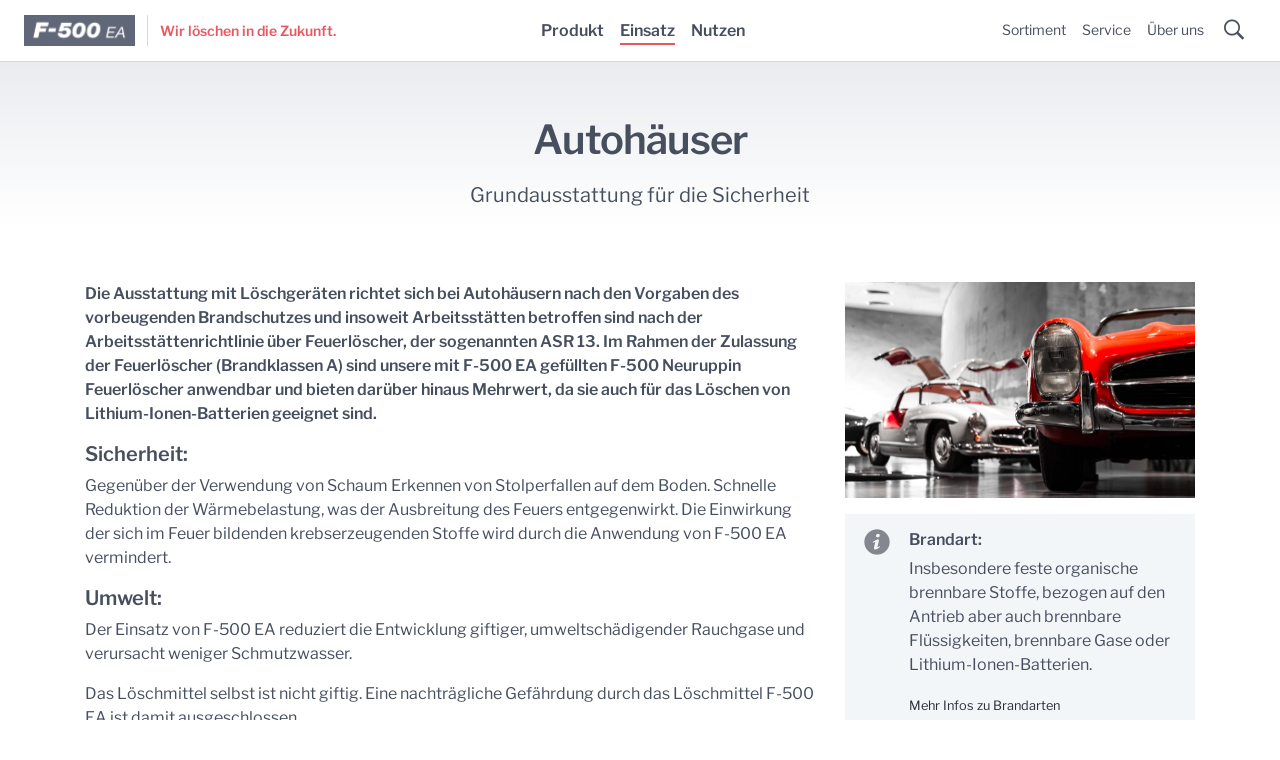

--- FILE ---
content_type: text/html; charset=UTF-8
request_url: https://www.f-500.de/einsatz/gesamtuebersicht/autohaeuser.html
body_size: 13214
content:
<!DOCTYPE html>
<html lang="de">

<head>

<script type="application/javascript">window.consentFriendConfig = {"version":"1","elementID":"consentfriend","noAutoLoad":false,"htmlTexts":false,"embedded":false,"groupByPurpose":false,"storageMethod":"cookie","cookieName":"consentfriend","cookieExpiresAfterDays":365,"default":false,"mustConsent":false,"acceptAll":true,"hideDeclineAll":false,"hideLearnMore":false,"noticeAsModal":false,"poweredBy":"https://modmore.com/consentfriend","disablePoweredBy":false,"additionalClass":"consentfriend","lang":"de","services":[{"name":"consentFriend","title":"Konsens-Management","description":"Erh\u00e4lt die Konsens-Management-Einstellungen des Besuchers f\u00fcr diese Website.","purposes":["functional"],"cookies":["consentfriend"],"required":true},{"name":"session","title":"Session-Cookie","description":"Bewahrt den Session Status des Besuchers \u00fcber Seitenaufrufe hinweg.","purposes":["functional"],"cookies":["PHPSESSID"],"required":true},{"name":"youtube","title":"YouTube Videos","description":"YouTube videos einbetten.","purposes":["marketing"],"cookies":["abc"]},{"name":"googleRecaptcha","title":"Google reCAPTCHA","description":"Sichert die Formulare gegen SPAM ab.","purposes":["security"],"cookies":["IDE","1P_JAR","ANID","CONSENT","NID","DVacd"],"callback":function(consent, service) {
    var buttons = document.body.querySelectorAll('input[data-name="' + service.name + '"],button[data-name="' + service.name + '"]'), index;
    for (index = 0; index < buttons.length; index++) {
       buttons[index].disabled = !consent;
    }
}},{"name":"googleMaps","title":"Google Maps","description":"Karten auf der Website anzeigen.","purposes":["styling"]}],"translations":{"zz":{"privacyPolicyUrl":"https://www.f-500.de/datenschutz.html"},"de":{"privacyPolicy":{"name":"Datenschutzerkl\u00e4rung","text":"Weitere Details finden Sie in unserer {privacyPolicy}."},"consentModal":{"title":"Dienste, die wir gerne nutzen m\u00f6chten","description":"Diese Website nutzt Dienste, um Ihnen ein optimales Website-Erlebnis zu bieten. Dies umfasst Dienste, die f\u00fcr den Betrieb der Website und deren Sicherheit notwendig sind, und solche, die f\u00fcr andere Zwecke genutzt werden. Sie k\u00f6nnen selbst entscheiden, welche Dienste Sie zulassen m\u00f6chten. F\u00fcr weitere Informationen lesen Sie bitte unsere Datenschutzrichtlinie."},"consentNotice":{"testing":"Testmodus!","changeDescription":"Seit Ihrem letzten Besuch gab es \u00c4nderungen, bitte erneuern Sie Ihre Zustimmung.","description":"Wir nutzen Cookies auf unserer Website. Einige von ihnen sind essenziell, w\u00e4hrend andere uns helfen, diese Website und Ihre Erfahrung zu verbessern. D\u00fcrfen wir zus\u00e4tzliche Dienste f\u00fcr {purposes} aktivieren?","learnMore":"Details anzeigen"},"purposes":{"functional":{"title":"Notwendig","description":"Diese Dienste sind f\u00fcr das korrekte Funktionieren dieser Website erforderlich. Sie k\u00f6nnen nicht deaktiviert werden."},"performance":{"title":"Leistung","description":"Diese Dienste verarbeiten personenbezogene Informationen, um den von dieser Website angebotenen Service zu optimieren."},"marketing":{"title":"Marketing","description":"Diese Dienste verarbeiten pers\u00f6nliche Informationen, um Ihnen relevante Inhalte \u00fcber Produkte, Dienstleistungen oder Themen zu zeigen, die Sie interessieren k\u00f6nnten."},"advertising":{"title":"Werbung","description":"Diese Dienste verarbeiten personenbezogene Informationen, um Ihnen personalisierte oder interessenbezogene Werbung zu zeigen."},"security":{"title":"Sicherheit","description":"Diese Dienste verarbeiten pers\u00f6nliche Informationen, um den Inhalt, das Hosting oder die Formulare der Website zu sch\u00fctzen."},"styling":{"title":"Styling","description":"Diese Dienste verarbeiten pers\u00f6nliche Informationen, um das Design der Website zu verbessern."}},"purposeItem":{"service":"Dienst","services":"Dienste"},"service":{"disableAll":{"title":"Alle Dienste aktivieren oder deaktivieren","description":"Mit diesem Schalter k\u00f6nnen Sie alle Dienste aktivieren oder deaktivieren."},"optOut":{"title":"(Opt-out)","description":"Diese Dienste werden standardm\u00e4\u00dfig geladen (Sie k\u00f6nnen sich jedoch abmelden)"},"required":{"title":"(immer erforderlich)","description":"Diese Dienste sind immer erforderlich"},"purposes":"Zwecke","purpose":"Zweck"},"contextualConsent":{"description":"M\u00f6chten Sie externe Inhalte von {title} laden?","acceptOnce":"Ja","acceptAlways":"Immer"},"ok":"Das ist ok","save":"Speichern","decline":"Ablehnen","close":"Schlie\u00dfen","acceptAll":"Alle akzeptieren","acceptSelected":"Ausgew\u00e4hlte akzeptieren","poweredBy":"Realisiert mit ConsentFriend (Unterst\u00fctzt von Klaro!)"}}};</script>
<script defer data-klaro-config="consentFriendConfig" type="application/javascript" src="/assets/components/consentfriend/js/web/consentfriend.js?v=4645e70d"></script>
    <meta charset="utf-8">
    <meta http-equiv="X-UA-Compatible" content="IE=edge">
    <meta name="viewport" content="width=device-width, initial-scale=1, shrink-to-fit=no">
    <meta name="description" content="Grundausstattung für die Sicherheit. Im Rahmen der Zulassung der Feuerlöscher (Brandklassen A) sind unsere mit F-500 EA gefüllten F-500 Neuruppin Feuerlöscher anwendbar - mit dem Mehrwert, das sie auch für das Löschen von Lithium-Ionen-Batterien geeignet sind und für eine schnelle Reduktion der Wärmebelastung sorgen. ">
    <meta name="author" content="">
    <base href="https://www.f-500.de/">

    <title>Autohäuser | Wir löschen in die Zukunft.</title>

    <link rel="shortcut icon" href="assets/img/favicon.ico">
    <link rel="icon" type="image/png" href="assets/img/favicon.png" sizes="32x32">
    <link rel="apple-touch-icon" sizes="180x180" href="assets/img/apple-touch-icon.png">
    <meta name="msapplication-TileColor" content="#FFFFFF">
    <meta name="msapplication-TileImage" content="assets/img/mstile-144x144.png">

    <!-- Core CSS -->
    <link href="assets/css/main.min.css" rel="stylesheet">
    
    <!-- Opengraph Tags -->
	<meta property="og:title" content="Autohäuser" />
	<meta property="og:type" content="article" />
	<meta property="og:url" content="https://www.f-500.de/einsatz/gesamtuebersicht/autohaeuser.html" />
	<meta property="og:image" content="https://www.f-500.de/assets/images/einsatzbereiche/pic-autohaus-vor-brand-schuuetzen.jpg" />
	<meta property="og:description" content="Grundausstattung für die Sicherheit" />
	
	<!-- Twitter Cards -->
	<meta name="twitter:card" content="summary_large_image">
	<meta name="twitter:site" content="@">
	<meta name="twitter:url" content="https://www.f-500.de/einsatz/gesamtuebersicht/autohaeuser.html"/>
	<meta name="twitter:title" content="Autohäuser">
	<meta name="twitter:description" content="Grundausstattung für die Sicherheit">
	<meta name="twitter:image" content="https://www.f-500.de/assets/images/einsatzbereiche/pic-autohaus-vor-brand-schuuetzen.jpg">

<link rel="stylesheet" href="/assets/components/ajaxform/css/default.css" type="text/css" />

</head>

<body>
    
    <!-- Page -->
    <div id="page">
        
        <!-- Header -->

<style>
    span.highlight {
        background-color: #E85860;
        color: #FFFFFF;
    }
</style>

<script>
    focusMethod = function getFocus() {           
      document.getElementById("searchID").focus();
    }
</script>
        <header id="header" class="fixed-top">

            <div class="container-fluid">
                <nav class="navbar navbar-expand-xl navbar-light p-0">
                    <a class="navbar-brand" href="https://www.f-500.de/">
                        <img itemprop="logo" src="assets/img/lgo-f-500-ea@2x.png" alt="F-500 EA">
                        <p>Wir löschen in die Zukunft.</p>
                    </a>
                    <button class="navbar-toggler order-4" type="button" data-toggle="collapse" data-target="#navbarNavDropdown" aria-controls="navbarNavDropdown" aria-expanded="false" aria-label="Toggle navigation">
                   <span>Menü</span>
             </button>
                    <div class="collapse navbar-collapse">
                        <ul class="navbar-nav main-nav ml-auto order-1">
                        <li class="nav-item dropdown first" ><a href="produkt/" class="nav-link first" data-toggle="" aria-haspopup="true" aria-expanded="false" >Produkt</a><div class="dropdown-menu " ><a href="produkt/" class="dropdown-item first dropdown-header" rel=category>Informationen - F-500 EA</a><a href="produkt/steckbrief-f-500-ea.html" class="dropdown-item " >Steckbrief</a><a href="produkt/wirkungsweisen.html" class="dropdown-item " >Wirkungsweisen</a><a href="produkt/mobile-und-stationaere-anwendung.html" class="dropdown-item " >Mobile & Stationäre Anwendung</a><a href="produkt/loeschwirkungen-je-brandart.html" class="dropdown-item " >Löschwirkungen je Brandart</a><a href="produkt/brandbekaempfung-nach-brandart.html" class="dropdown-item " >Brandbekämpfung nach Brandart</a><a href="produkt/unterscheidung-zu-anderen-loeschmitteln.html" class="dropdown-item last" >Unterscheidung zu anderen Löschmitteln</a></div></li><li class="nav-item dropdown active" ><a href="einsatz/" class="nav-link active" data-toggle="" aria-haspopup="true" aria-expanded="false" >Einsatz</a><div class="dropdown-menu " ><a href="einsatz/" class="dropdown-item first active dropdown-header" rel=category>Einsatzbereiche - F-500 EA</a><a href="einsatz/uebersicht-feuerwehren-in-land-und-stadtkreisen/" class="dropdown-item " >Feuerwehren in Land- & Stadtkreisen</a><a href="einsatz/uebersicht-unternehmen-und-werkfeuerwehren.html" class="dropdown-item " >Unternehmen & Werkfeuerwehren</a><a href="einsatz/uebersicht-stationaere-und-halbstationaere-feuerloeschanlagen.html" class="dropdown-item " >Stationäre & Halbstationäre Feuerlöschanlagen</a><a href="einsatz/uebersicht-tragbare-und-fahrbare-feuerloescher/" class="dropdown-item last" >Tragbare Feuerlöscher & Fahrbare Löschgeräte</a></div></li><li class="nav-item dropdown last" ><a href="nutzen/" class="nav-link last" data-toggle="" aria-haspopup="true" aria-expanded="false" >Nutzen</a><div class="dropdown-menu " ><a href="nutzen/" class="dropdown-item first dropdown-header" rel=category>Vorteile - F-500 EA</a><a href="nutzen/groessere-sicherheit.html" class="dropdown-item " >Größere Sicherheit</a><a href="nutzen/geringere-umweltbelastung.html" class="dropdown-item " >Geringere Umweltbelastung</a><a href="nutzen/hoehere-wirtschaftlichkeit.html" class="dropdown-item last" >Höhere Wirtschaftlichkeit</a></div></li>
                        </ul>    
                        </ul>

                        <ul class="navbar-nav ml-auto order-3">
                        <li class="nav-item dropdown first" ><a href="sortiment-f-500-ea/" class="nav-link first" data-toggle="" aria-haspopup="true" aria-expanded="false" >Sortiment</a><div class="dropdown-menu dropdown-menu-right " ><a href="/sortiment-f-500-ea/" class="dropdown-item first dropdown-header" rel=category>Produktsortiment - F-500 EA</a><a href="sortiment-f-500-ea/loeschsystem-fuer-tiefgaragen/" class="dropdown-item " >F-500 EA Löschsystem für Tiefgaragen</a><a href="sortiment-f-500-ea/f-500-ea-loeschmittelzusatz/" class="dropdown-item " >F-500 EA Löschmittelzusatz</a><a href="sortiment-f-500-ea/f-500-awg-turbospritzen-venturi/" class="dropdown-item " >F-500 AWG Turbospritzen VENTURI</a><a href="sortiment-f-500-ea/f-500-ea-feuerloescher/" class="dropdown-item " >F-500 EA Feuerlöscher</a><a href="sortiment-f-500-ea/diamond-doser-zumischsysteme/" class="dropdown-item " >Diamond Doser Zumischsysteme</a><a href="sortiment-f-500-ea/haendler.html" class="dropdown-item last" >Händler</a></div></li><li class="nav-item dropdown " ><a href="service/" class="nav-link " data-toggle="" aria-haspopup="true" aria-expanded="false" >Service</a><div class="dropdown-menu dropdown-menu-right " ><a href="/service/" class="dropdown-item first dropdown-header" rel=category>Servicebereich - F-500 EA</a><a href="service/news-blog/" class="dropdown-item " >Newsblog</a><a href="service/haeufige-fragen/" class="dropdown-item " >Häufige Fragen</a><a href="service/videos/" class="dropdown-item " >Videos</a><a href="service/downloads.html" class="dropdown-item " >Downloads</a><a href="service/benutzungsratgeber.html" class="dropdown-item " >Benutzungsratgeber</a><a href="service/kontakt/" class="dropdown-item " >Kontakt</a><a href="service/notfallservice.html" class="dropdown-item last" >Notfallservice</a></div></li><li class="nav-item dropdown last" ><a href="ueber-uns/" class="nav-link last" data-toggle="" aria-haspopup="true" aria-expanded="false" >Über uns</a><div class="dropdown-menu dropdown-menu-right " ><a href="ueber-uns/" class="dropdown-item first dropdown-header" rel=category>Nachhaltig handeln - F-500 EA</a><a href="ueber-uns/unser-leitbild.html" class="dropdown-item " >Unser Leitbild</a><a href="ueber-uns/anerkennung-und-zertifizierung.html" class="dropdown-item " >Anerkennung & Zertifizierung</a><a href="ueber-uns/referenzen-kooperationspartner.html" class="dropdown-item " >Kooperationspartner</a><a href="ueber-uns/referenzen-feuerwehren-in-land-und-stadtkreisen.html" class="dropdown-item " >Feuerwehren in Land- & Stadtkreisen</a><a href="ueber-uns/referenzen-unternehmen-und-werkfeuerwehren.html" class="dropdown-item " >Unternehmen & Werkfeuerwehren</a><a href="ueber-uns/haendler-und-wiederverkaeufer.html" class="dropdown-item " >Händler & Wiederverkäufer</a><a href="ueber-uns/konsultierender-beirat/" class="dropdown-item last" >Konsultierender Beirat</a></div></li>
                        </ul>

                    </div>
                    <ul class="d-inline-flex sub-nav ml-auto order-3">
                        <li class="nav-item search">
                            <a class="nav-link" href="#search" id="btn-search" onclick="focusMethod()">
                            <i class="icon icon-search xs"></i> <span class="d-none">Suche</span>
                        </a>
                        </li>
                    </ul>

                </nav>
            </div>

        </header>
        <!-- /Header -->
    
    <!-- Content -->
    <main id="content">
        
        <!-- Intro ohne Bild -->
            <section class="bg-gradient pt-7 pb-0">
                <div class="container text-center">
                    <div class="row">
                        <div class="col-12 col-lg-10 offset-lg-1">
                            <h1 class="mb-3">Autohäuser</h1>
                            <p class="lead">
                                Grundausstattung für die Sicherheit
                            </p>
                        </div>
                    </div>
                </div>
            </section>
        <!-- Einsatzbereich -->
            <section class="pt-7">
                <div class="container">
                    <div class="row">
                      <div class="col-md-5 col-lg-4 order-md-2">
                        <img src="assets/images/einsatzbereiche/pic-autohaus-vor-brand-schuuetzen.jpg" alt="" class="img-fluid mb-3">
                        <div class="bg-light p-3 mb-4">
                        <div class="d-flex justify-content-start">
                        <i class="icon icon-info text-muted sm mr-3" style="margin-top: -7px;"></i>
                        <div>
                        <h6>Brandart:</h6>
                        <p>Insbesondere feste organische brennbare Stoffe, bezogen auf den Antrieb aber auch brennbare Flüssigkeiten, brennbare Gase oder Lithium-Ionen-Batterien.</p>
                        <a href="produkt/loeschwirkungen-je-brandart.html" class="text-dark small">Mehr Infos zu Brandarten</a>
                        
                          </div>
                          </div>

                        </div>
                        <a href="anfrage.html" class="btn btn-success btn-block btn-lg mb-3" ><i class="icon icon-mail mr-2"></i>Sortiment anfragen</a>
                        <p><strong>F-500 EA findet hier Anwendung durch:</strong></p>
<ul>
<li><a href="einsatz/uebersicht-feuerwehren-in-land-und-stadtkreisen/" target="_blank" rel="noopener noreferrer">Feuerwehren in Land- &amp; Stadtkreisen</a></li>
<li><a href="einsatz/uebersicht-stationaere-und-halbstationaere-feuerloeschanlagen.html" target="_blank" rel="noopener noreferrer">Station&auml;re &amp; Halbstation&auml;re Feuerl&ouml;schanlagen</a></li>
<li><a href="einsatz/uebersicht-tragbare-und-fahrbare-feuerloescher/" target="_blank" rel="noopener noreferrer">Tragbare Feuerl&ouml;scher &amp; Fahrbare L&ouml;schger&auml;te</a></li>
</ul>
                      </div>
                        <div class="col-md-7 col-lg-8 order-md-1">
                          <p><strong>Die Ausstattung mit Löschgeräten richtet sich bei Autohäusern nach den Vorgaben des vorbeugenden Brandschutzes und insoweit Arbeitsstätten betroffen sind nach der Arbeitsstättenrichtlinie über Feuerlöscher, der sogenannten ASR 13. Im Rahmen der Zulassung der Feuerlöscher (Brandklassen A) sind unsere mit F-500 EA gefüllten F-500 Neuruppin Feuerlöscher anwendbar und bieten darüber hinaus Mehrwert, da sie auch für das Löschen von Lithium-Ionen-Batterien geeignet sind. </strong></p>
                          <h5>Sicherheit:</h5>
                          <p>Gegen&uuml;ber der Verwendung von Schaum Erkennen von Stolperfallen auf dem Boden. Schnelle Reduktion der W&auml;rmebelastung, was der Ausbreitung des Feuers entgegenwirkt.&nbsp;Die Einwirkung der sich im Feuer bildenden krebserzeugenden Stoffe wird durch die Anwendung von F-500 EA vermindert.</p>
                          <h5>Umwelt:</h5>
                          <p>Der Einsatz von F-500 EA reduziert die Entwicklung giftiger, umweltsch&auml;digender Rauchgase&nbsp;und verursacht weniger Schmutzwasser.&nbsp;</p>
<p>Das L&ouml;schmittel selbst ist nicht giftig. Eine nachtr&auml;gliche Gef&auml;hrdung durch das L&ouml;schmittel F-500 EA ist damit ausgeschlossen.</p>
                          <h5>Wirtschaftlichkeit:</h5>
                          <p>Infolge eines schnell zum Ergebnis f&uuml;hrenden L&ouml;schangriffs werden Fahrzeuge und Geb&auml;ude erhalten. Der geringere Bedarf an L&ouml;schwasser f&uuml;hrt zu einer Verringerung des zu entsorgenden Schmutzwassers und damit zu einer erheblichen Kostenersparnis. Durch das wirksame Eingreifen in das Brandgeschehen erfolgt ein beschleunigter L&ouml;scherfolg.</p>
<p>&nbsp;</p>
<p><strong>Downloads &amp; Videos mit F-500 EA zu diesem Thema:</strong></p>
<ul>
<li><a href="assets/files/Landesfeuerwehrschule-Baden-Wuerttemberg_Einsatzhinweise-Elektrofahrzeuge.pdf" target="_blank" rel="noopener noreferrer">Einsatzhinweise f&uuml;r Elektrofahrzeuge der Landesfeuerwehrschule Baden-W&uuml;rttemberg (232 KB)</a></li>
<li><a href="assets/files/DEKRA-F-500-EA-Einsatzempfehlung-fuer-Unfaelle-mit-alternativ-angetriebenen-Kraftfahrzeugen.pdf" target="_blank" rel="noopener noreferrer">DEKRA : Einsatzempfehlung f&uuml;r Unf&auml;lle mit alternativ angetriebenen Kraftfahrzeugen (212 KB)</a></li>
<li><a href="assets/files/Brandschutz-Deutsche-Feuerwehr-Zeitung-07-2019-F-500-EA-Loeschmittel-fuer-Lithium-Ionen-Akkumulatoren.pdf" target="_blank" rel="noopener noreferrer">Brandschutz - Deutsche Feuerwehr-Zeitung : F-500 EA als das L&ouml;schmittel f&uuml;r Lithium-Ionen-Akkumulatoren (344 KB)</a></li>
<li><a href="assets/files/Brandschutz-Deutsche-Feuerwehr-Zeitung-02-2013-Loeschversuche-von-DEKRA-an-Lithium-Ionen-Traktionsbatterien-mit-F-500-EA.pdf" target="_blank" rel="noopener noreferrer">Brandschutz - Deutsche Feuerwehr-Zeitung : L&ouml;schversuche von DEKRA mit F-500 EA an Lithium-Ionen-Traktionsbatterien (5,3 MB)</a></li>
<li><a href="assets/files/CrisisPrevention_Probleme-bei-Braenden-an-Fahrzeugen-mit-alternativen-Antrieben_2018-07.pdf" target="_blank" rel="noopener noreferrer">Crisis Prevention Fachmagazin - Probleme bei Br&auml;nden an Fahrzeugen mit alternativen Antrieben (709 KB)</a></li>
<li><a href="assets/files/E-Mobilitaet-Brennende-Akkus-F-500-EA-Zeitungsbericht-LKZ-Juni-2019.jpg" target="_blank" rel="noopener noreferrer">Ludwigsburger Kreiszeitung - E-Mobilit&auml;t, Brennende Akkus &amp; F-500 EA (1,3 MB)</a></li>
<li><a href="service/videos/loeschversuch-f-500-ea-vs.-schaum-je-25-reifen-im-vergleich-dmt-fachstelle-fuer-brandschutz.html" target="_blank" rel="noopener noreferrer">Je 25 brennende Reifen im Vergleich zu Schaum mit F-500 EA l&ouml;schen | DMT-Fachstelle f&uuml;r Brandschutz</a></li>
<li><a href="service/videos/vorfuehrung-f-500-ea-fahrzeugbrand-interschutz-2015-i.html" target="_blank" rel="noopener noreferrer">Fahrzeugbrand mit F-500 EA l&ouml;schen | Interschutz 2015 I</a></li>
<li><a href="service/videos/i.html" target="_blank" rel="noopener noreferrer">Fahrzeugbrand mit F-500 EA l&ouml;schen | Interschutz 2015 II</a></li>
<li><a href="service/videos/vorfuehrung-f-500-ea-fahrzeugbrand-interschutz-2015-iii.html" target="_blank" rel="noopener noreferrer">Fahrzeugbrand mit F-500 EA l&ouml;schen | Interschutz 2015 III</a></li>
<li><a href="service/videos/vorfuehrung-f-500-ea-50-brennende-autoreifen.html" target="_blank" rel="noopener noreferrer">50 brennende Autoreifen mit F-500 EA l&ouml;schen</a></li>
<li><a href="service/videos/loeschversuch-f-500-ea-50-brennende-autoreifen-ii.html" target="_blank" rel="noopener noreferrer">50 brennende Autoreifen II mit F-500 EA l&ouml;schen</a></li>
<li><a href="service/videos/loeschversuche-f-500-ea-vs.-schaum-reifenstapel,-fahrzeugbrand-eschborn-hr-fernsehen-hessenjournal.html" target="_blank" rel="noopener noreferrer">Reifenstapel, Fahrzeugbrand im Vergleich zu Schaum mit F-500 EA l&ouml;schen | HR Fernsehen "HessenJournal"</a></li>
<li><a href="service/videos/vorfuehrung-f-500-ea-palettenstapel-reifenstapel.html" target="_blank" rel="noopener noreferrer">Holzpaletten, Autoreifen mit F-500 EA l&ouml;schen | Talca, CHL</a></li>
<li><a href="service/videos/loeschuebung-f-500-ea-fahrzeugbrand-feuerwehren-rhoen.html" target="_blank" rel="noopener noreferrer">Fahrzeugbrand mit F-500 EA l&ouml;schen | Feuerwehren Rh&ouml;n</a></li>
<li><a href="service/videos/loeschuebung-f-500-ea-reifen-fahrzeug-magnesium.html" target="_blank" rel="noopener noreferrer">Palettenstapel, Autoreifen, Fahrzeugbrand, Magnesium mit F-500 EA l&ouml;schen | Feuerwehr Altheim</a></li>
<li><a href="service/videos/loeschuebung-f-500-ea-benzingemisch,-reifenstapel,-fahrzeugbrand,-reetdach-feuerwehren-foehr.html" target="_blank" rel="noopener noreferrer">Benzingemisch, Reifenstapel, Fahrzeugbrand, Reetdach mit F-500 EA l&ouml;schen | Feuerwehren F&ouml;hr</a></li>
<li><a href="service/videos/loeschuebung-f-500-ea-palettenstapel,-fahrzeugbrand-feuerwehren-seelow.html" target="_blank" rel="noopener noreferrer">Palettenstapel, Fahrzeugbrand mit F-500 EA l&ouml;schen | Feuerwehren Seelow</a></li>
<li><a href="service/videos/vorfuehrung-f-500-ea-reifen-und-pkw-brand-feuerwehr-oehringen.html" target="_blank" rel="noopener noreferrer">Reifenstapel, Fahrzeugbrand mit F-500 EA l&ouml;schen | Feuerwehr &Ouml;hringen</a></li>
<li><a href="service/videos/loeschversuche-f-500-ea-strohballen-palettenstapel-fahrzeugbrand-amtsfeuerwehrtag-wakendorf.html" target="_blank" rel="noopener noreferrer">Strohballen, Palettenstapel, Fahrzeugbrand mit F-500 EA l&ouml;schen | Amtsfeuerwehrtag Wakendorf</a></li>
<li><a href="service/videos/loeschuebung-f-500-ea-palettenstapel,-reifenstapel,-fahrzeugbrand-feuerwehr-wahlhausen-bad-sooden-allendorf.html" target="_blank" rel="noopener noreferrer">Palettenstapel, Reifenstapel, Fahrzeugbrand mit F-500 EA l&ouml;schen | Feuerwehren Wahlhausen &amp; Bad Sooden-Allendorf I</a></li>
<li><a href="service/videos/loeschuebung-f-500-ea-palettenstapel-reifenstapel-fahrzeugbrand-feuerwehren-wahlhausen-und-bad-sooden-allendorf-2.html" target="_blank" rel="noopener noreferrer">Palettenstapel, Reifenstapel, Fahrzeugbrand mit F-500 EA l&ouml;schen | Feuerwehren Wahlhausen &amp; Bad Sooden-Allendorf II</a></li>
<li><a href="service/videos/loeschuebung-f-500-ea-fahrzeugbrand-feuerwehr-gera-liebschwitz.html" target="_blank" rel="noopener noreferrer">Fahrzeugbrand mit F-500 EA l&ouml;schen | Feuerwehr Gera-Liebschwitz</a></li>
<li><a href="service/videos/loeschuebung-f-500-ea-reifenstapel,-fahrzeugbrand-feuerwehr-frankenau.html" target="_blank" rel="noopener noreferrer">Reifenstapel, Fahrzeugbrand mit F-500 EA l&ouml;schen | Feuerwehr Frankenau</a></li>
<li><a href="service/videos/loeschuebung-f-500-ea-fahrzeugbrand-feuerwehr-riedheim-stadel.html" target="_blank" rel="noopener noreferrer">Fahrzeugbrand mit F-500 EA l&ouml;schen | Feuerwehr Riedheim-Stadel</a></li>
<li><a href="service/videos/loeschuebung-f-500-ea-fahrzeugbrand,-reifenstapel,-palettenstapel-feuerwehr-metzingen.html" target="_blank" rel="noopener noreferrer">Fahrzeugbrand, Reifenstapel, Palettenstapel mit F-500 EA l&ouml;schen | Feuerwehr Metzingen</a></li>
<li><a href="service/videos/loeschversuche-f-500-ea-vs.-schaum-vs.-pulver-lithium-ionen-batterien-kiwa-niederlande.html" target="_blank" rel="noopener noreferrer">Lithium-Ionen-Akkus im Vergleich zu Schaum &amp; Pulver mit F-500 EA l&ouml;schen | KIWA Niederlande</a></li>
<li><a href="service/videos/loeschversuch-f-500-ea-40ah-pouch-zellen-scooterbatterien-loeschen.html" target="_blank" rel="noopener noreferrer">40Ah Pouch-Zellen von E-Scooterbatterien mit F-500 EA Feuerl&ouml;scher l&ouml;schen</a></li>
<li><a href="service/videos/loeschversuch-f-500-ea-lithium-ionen-akku-von-e-bike.html" target="_blank" rel="noopener noreferrer">Lithium-Ionen-Akku von E-Bike mit F-500 EA Feuerl&ouml;scher l&ouml;schen</a></li>
<li><a href="service/videos/loeschversuch-f-500-ea-vs.-schaum-lithium-ionen-akkus.html" target="_blank" rel="noopener noreferrer">Lithium-Ionen-Akkus im Vergleich zu Schaum mit F-500 EA Feuerl&ouml;scher l&ouml;schen</a></li>
<li><a href="service/videos/loeschversuch-f-500-ea-lithium-ionen-akkus-loeschen.html" target="_blank" rel="noopener noreferrer">Lithium-Ionen-Akkus mit F-500 EA Feuerl&ouml;scher l&ouml;schen</a></li>
<li><a href="service/videos/loeschversuche-f-500-ea-vs.-pulver-lithium-ionen-batterien-batterie-safety-solutions.html" target="_blank" rel="noopener noreferrer">Lithium-Ionen-Akkus im Vergleich zu Pulver mit F-500 EA Feuerl&ouml;scher l&ouml;schen | Batterie Safety Solutions</a></li>
<li><a href="service/videos/loeschversuch-f-500-ea-lithium-polymer-akkumulatoren.html" target="_blank" rel="noopener noreferrer">Lithium-Polymer-Akkumulatoren mit F-500 EA &amp; AWG Turbo-Spritze 2235 l&ouml;schen</a></li>
<li><a href="service/videos/loeschversuch-3-l-feuerloescher-wa3f-500ea-lithium-batterie-mit-wa-3-f-500ea.html" target="_blank" rel="noopener noreferrer">Lithium-Akkubrand mit F-500 EA Feuerl&ouml;scher l&ouml;schen</a></li>
</ul>
                        </div>

                    </div>
                    <div class="row mt-5">
                      <div class="col-12">
                        <div class="pager-bar"><div class="d-flex pt-3 pb-2"><div class="mr-auto"><a href="/einsatz/gesamtuebersicht/aemter-und-behoerden.html" class="small"><i class="icon icon-chevron-left mr-2"></i><span class="d-none d-md-inline-block">Ämter & Behörden</span></a></div><div class="mr-auto"><a href="/einsatz/gesamtuebersicht/" class="small"><i class="icon icon-grid mr-2"></i>Zur Übersicht</a></div><div class=""><a href="/einsatz/gesamtuebersicht/automobilindustrie.html" class="small"><span class="d-none d-md-inline-block">Automobilindustrie</span><i class="icon icon-chevron-right ml-2"></i></a></div></div></div>
                      </div>
                    </div>
                </div>
            </section>
          <!-- Teaser zu Brandarten -->
            
            
            <!-- Produkt-Slider -->
            <section class="bg-light">
                <div class="container">
                  <div class="row">
                    <div class="col-12 text-center">
                        <p class="text-muted">Zukunftsgerechte Lösungen für Ihren Brandschutz</p>
                      <h3 class="mb-5">Unser F-500 EA Sortiment</h3>
                    </div>
                  </div>
                      <!-- // Todo: Matchheight weil kein flex im Slider möglich ist -->
                    <div class="slider slider-cards owl-carousel">
                        
                        <div class="slide">
    <a href="sortiment-f-500-ea/f-500-ea-loeschmittelzusatz/f-500-ea-loeschmittelzusatz-20-liter-im-kanister.html" class="card card-product h-100 text-center">
            <img class="card-img-top mx-auto mt-3" src="/assets/images/produkte/f-500-ea-20-l.png" alt="20 Liter F-500 EA im Behälter">
            <div class="card-body">
                <h6 class="card-subtitle mb-2 text-muted small">F-500 EA Löschmittelzusatz</h6>
                <h5 class="card-title">20 Liter F-500 EA im Behälter</h5>
            </div>
            <div class="card-footer">

            </div>
    </a>
</div>
<div class="slide">
    <a href="sortiment-f-500-ea/f-500-ea-loeschmittelzusatz/f-500-ea-loeschmittelzusatz-1000-liter-in-ibc-box.html" class="card card-product h-100 text-center">
            <img class="card-img-top mx-auto mt-3" src="/assets/images/produkte/pic-f-500-1000-liter.png" alt="1000 Liter F-500 EA in IBC-Gitterbox">
            <div class="card-body">
                <h6 class="card-subtitle mb-2 text-muted small">F-500 EA Löschmittelzusatz</h6>
                <h5 class="card-title">1000 Liter F-500 EA in IBC-Gitterbox</h5>
            </div>
            <div class="card-footer">

            </div>
    </a>
</div>
<div class="slide">
    <a href="sortiment-f-500-ea/loeschsystem-fuer-tiefgaragen/f500-ea-loeschsystem-tiefgaragen.html" class="card card-product h-100 text-center">
            <img class="card-img-top mx-auto mt-3" src="/assets/images/produkt/Loeschsystem fertig installiert.jpg" alt="F-500 EA Löschsystem für Tiefgaragen">
            <div class="card-body">
                <h6 class="card-subtitle mb-2 text-muted small">F-500 EA Löschmittelzusatz</h6>
                <h5 class="card-title">F-500 EA Löschsystem für Tiefgaragen</h5>
            </div>
            <div class="card-footer">

            </div>
    </a>
</div>
<div class="slide">
    <a href="sortiment-f-500-ea/f-500-awg-turbospritzen-venturi/f-500-awg-turbospritze-venturi-75-c-2l.html" class="card card-product h-100 text-center">
            <img class="card-img-top mx-auto mt-3" src="/assets/images/produkte/awg-turbospritzen-venturi-f-500-ea-75-links.png" alt="F-500 AWG Turbospritze VENTURI 75-C 2L">
            <div class="card-body">
                <h6 class="card-subtitle mb-2 text-muted small">F-500 AWG Turbospritzen VENTURI</h6>
                <h5 class="card-title">F-500 AWG Turbospritze VENTURI 75-C 2L</h5>
            </div>
            <div class="card-footer">

            </div>
    </a>
</div>
<div class="slide">
    <a href="sortiment-f-500-ea/f-500-awg-turbospritzen-venturi/f-500-awg-turbospritze-venturi-130-c-2l.html" class="card card-product h-100 text-center">
            <img class="card-img-top mx-auto mt-3" src="/assets/images/produkte/awg-turbospritzen-venturi-f-500-ea-130-links.png" alt="F-500 AWG Turbospritze VENTURI 130-C 2L">
            <div class="card-body">
                <h6 class="card-subtitle mb-2 text-muted small">F-500 AWG Turbospritzen VENTURI</h6>
                <h5 class="card-title">F-500 AWG Turbospritze VENTURI 130-C 2L</h5>
            </div>
            <div class="card-footer">

            </div>
    </a>
</div>
<div class="slide">
    <a href="sortiment-f-500-ea/f-500-awg-turbospritzen-venturi/f-500-awg-ersatzbehaelter-mit-schraubverschluss-2l.html" class="card card-product h-100 text-center">
            <img class="card-img-top mx-auto mt-3" src="/assets/images/produkte/austauschbehaelter-awg-turbospritzen-venturi-f-500-ea.png" alt="F-500 AWG Ersatzbehälter mit Schraubverschluss 2L ">
            <div class="card-body">
                <h6 class="card-subtitle mb-2 text-muted small">F-500 AWG Turbospritzen VENTURI</h6>
                <h5 class="card-title">F-500 AWG Ersatzbehälter mit Schraubverschluss 2L </h5>
            </div>
            <div class="card-footer">

            </div>
    </a>
</div>
<div class="slide">
    <a href="sortiment-f-500-ea/f-500-ea-feuerloescher/1-liter-wasser-dauerdruckloescher-spruehstrahl-mit-f-500-ea.html" class="card card-product h-100 text-center">
            <img class="card-img-top mx-auto mt-3" src="/assets/images/produkte/WD1F-500_2_30_A_Upload.png" alt="1 Liter Wasser-Dauerdrucklöscher Sprühstrahl mit F-500 EA">
            <div class="card-body">
                <h6 class="card-subtitle mb-2 text-muted small">F-500 EA Feuerlöscher</h6>
                <h5 class="card-title">1 Liter Wasser-Dauerdrucklöscher Sprühstrahl mit F-500 EA</h5>
            </div>
            <div class="card-footer">

            </div>
    </a>
</div>
<div class="slide">
    <a href="sortiment-f-500-ea/f-500-ea-feuerloescher/3-liter-neuruppin-wasser-aufladeloescher-spruehstrahl-mit-f-500-ea.html" class="card card-product h-100 text-center">
            <img class="card-img-top mx-auto mt-3" src="/assets/images/produkte/feuerloescher-wa3-f-500-ea-vorne@2x.png" alt="3 Liter Wasser-Aufladelöscher Sprühstrahl mit F-500 EA">
            <div class="card-body">
                <h6 class="card-subtitle mb-2 text-muted small">F-500 EA Feuerlöscher</h6>
                <h5 class="card-title">3 Liter Wasser-Aufladelöscher Sprühstrahl mit F-500 EA</h5>
            </div>
            <div class="card-footer">

            </div>
    </a>
</div>
<div class="slide">
    <a href="sortiment-f-500-ea/f-500-ea-feuerloescher/3-liter-wasser-dauerdruck-spruehstrahl-mit-f-500-ea.html" class="card card-product h-100 text-center">
            <img class="card-img-top mx-auto mt-3" src="/assets/images/produkte/WD3F-500-00_upload.png" alt="3 Liter Wasser-Dauerdrucklöscher Sprühstrahl mit F-500 EA">
            <div class="card-body">
                <h6 class="card-subtitle mb-2 text-muted small">F-500 EA Feuerlöscher</h6>
                <h5 class="card-title">3 Liter Wasser-Dauerdrucklöscher Sprühstrahl mit F-500 EA</h5>
            </div>
            <div class="card-footer">

            </div>
    </a>
</div>
<div class="slide">
    <a href="sortiment-f-500-ea/f-500-ea-feuerloescher/6-liter-neuruppin-wasser-aufladeloescher-spruehstrahl-mit-f-500-ea.html" class="card card-product h-100 text-center">
            <img class="card-img-top mx-auto mt-3" src="/assets/images/produkte/feuerloescher-wa6-f-500-ea-vorne.png" alt="6 Liter Wasser-Aufladelöscher Sprühstrahl mit F-500 EA">
            <div class="card-body">
                <h6 class="card-subtitle mb-2 text-muted small">F-500 EA Feuerlöscher</h6>
                <h5 class="card-title">6 Liter Wasser-Aufladelöscher Sprühstrahl mit F-500 EA</h5>
            </div>
            <div class="card-footer">

            </div>
    </a>
</div>
<div class="slide">
    <a href="sortiment-f-500-ea/f-500-ea-feuerloescher/6-liter-wasser-dauerdruckloescher-spruehstrahl-mit-f-500-ea.html" class="card card-product h-100 text-center">
            <img class="card-img-top mx-auto mt-3" src="/assets/images/produkte/WD6F-500-00_upload.png" alt="6 Liter Wasser-Dauerdrucklöscher Sprühstrahl mit F-500 EA">
            <div class="card-body">
                <h6 class="card-subtitle mb-2 text-muted small">F-500 EA Feuerlöscher</h6>
                <h5 class="card-title">6 Liter Wasser-Dauerdrucklöscher Sprühstrahl mit F-500 EA</h5>
            </div>
            <div class="card-footer">

            </div>
    </a>
</div>
<div class="slide">
    <a href="sortiment-f-500-ea/f-500-ea-feuerloescher/6-liter-neuruppin-wassernebel-aufladeloescher-mit-f-500-ea.html" class="card card-product h-100 text-center">
            <img class="card-img-top mx-auto mt-3" src="/assets/images/produkte/feuerloescher-wm6-rc-f-500-ea-vorne.png" alt="6 Liter Wassernebel-Aufladelöscher mit F-500 EA">
            <div class="card-body">
                <h6 class="card-subtitle mb-2 text-muted small">F-500 EA Feuerlöscher</h6>
                <h5 class="card-title">6 Liter Wassernebel-Aufladelöscher mit F-500 EA</h5>
            </div>
            <div class="card-footer">

            </div>
    </a>
</div>
<div class="slide">
    <a href="sortiment-f-500-ea/f-500-ea-feuerloescher/9-liter-neuruppin-wasser-aufladeloescher-spruehstrahl-mit-f-500-ea.html" class="card card-product h-100 text-center">
            <img class="card-img-top mx-auto mt-3" src="/assets/images/produkte/feuerloescher-wa9-f-500-ea-vorne.png" alt="9 Liter Wasser-Aufladelöscher Sprühstrahl mit F-500 EA">
            <div class="card-body">
                <h6 class="card-subtitle mb-2 text-muted small">F-500 EA Feuerlöscher</h6>
                <h5 class="card-title">9 Liter Wasser-Aufladelöscher Sprühstrahl mit F-500 EA</h5>
            </div>
            <div class="card-footer">

            </div>
    </a>
</div>
<div class="slide">
    <a href="sortiment-f-500-ea/f-500-ea-feuerloescher/9-liter-neuruppin-wasser-dauerdruckloescher-spruehstrahl-mit-f-500-ea.html" class="card card-product h-100 text-center">
            <img class="card-img-top mx-auto mt-3" src="/assets/images/produkte/feuerloescher-wd9-f-500-ea-vorne.png" alt="9 Liter Wasser-Dauerdrucklöscher Sprühstrahl mit F-500 EA">
            <div class="card-body">
                <h6 class="card-subtitle mb-2 text-muted small">F-500 EA Feuerlöscher</h6>
                <h5 class="card-title">9 Liter Wasser-Dauerdrucklöscher Sprühstrahl mit F-500 EA</h5>
            </div>
            <div class="card-footer">

            </div>
    </a>
</div>
<div class="slide">
    <a href="sortiment-f-500-ea/f-500-ea-feuerloescher/9-liter-tandem-automatik-sonderloescher-mit-f-500-ea.html" class="card card-product h-100 text-center">
            <img class="card-img-top mx-auto mt-3" src="/assets/images/produkte/WD9F-500-Tandem_upload.png" alt="9 Liter Tandem-Automatik-Sonderlöscher mit F-500 EA">
            <div class="card-body">
                <h6 class="card-subtitle mb-2 text-muted small">F-500 EA Feuerlöscher</h6>
                <h5 class="card-title">9 Liter Tandem-Automatik-Sonderlöscher mit F-500 EA</h5>
            </div>
            <div class="card-footer">

            </div>
    </a>
</div>
<div class="slide">
    <a href="sortiment-f-500-ea/f-500-ea-feuerloescher/50-liter-fahrbarer-neuruppin-wasser-aufladeloescher-spruehstrahl-mit-f-500-ea-5m-schlauchlaenge.html" class="card card-product h-100 text-center">
            <img class="card-img-top mx-auto mt-3" src="/assets/images/produkte/feuerloescher-trolley-wa50-f-500-ea-vorne.png" alt="50 Liter Fahrbarer Wasser-Aufladelöscher Sprühstrahl mit F-500 EA | 5m Schlauchlänge">
            <div class="card-body">
                <h6 class="card-subtitle mb-2 text-muted small">F-500 EA Feuerlöscher</h6>
                <h5 class="card-title">50 Liter Fahrbarer Wasser-Aufladelöscher Sprühstrahl mit F-500 EA | 5m Schlauchlänge</h5>
            </div>
            <div class="card-footer">

            </div>
    </a>
</div>
<div class="slide">
    <a href="sortiment-f-500-ea/f-500-ea-feuerloescher/50-liter-fahrbarer-neuruppin-wasser-aufladeloescher-spruehstrahl-mit-f-500-ea-10m-schlauchlaenge.html" class="card card-product h-100 text-center">
            <img class="card-img-top mx-auto mt-3" src="/assets/images/produkte/feuerloescher-trolley-wa50-f-500-ea-vorne.png" alt="50 Liter Fahrbarer Wasser-Aufladelöscher Sprühstrahl mit F-500 EA | 10m Schlauchlänge">
            <div class="card-body">
                <h6 class="card-subtitle mb-2 text-muted small">F-500 EA Feuerlöscher</h6>
                <h5 class="card-title">50 Liter Fahrbarer Wasser-Aufladelöscher Sprühstrahl mit F-500 EA | 10m Schlauchlänge</h5>
            </div>
            <div class="card-footer">

            </div>
    </a>
</div>

                    </div>

                </div>
            </section>
        
        
        
        
    </main>
    
    <!-- Footer -->
    
        <footer id="footer" class="footer">
           <section class="footer-quick-nav bg-light-2">
               <div class="container">

                   <ul class="row nav text-center">
                       <li class="col-6 col-md-4 col-lg-2">
                           <a href="service/haeufige-fragen/">
                               <i class="icon icon-faq lg"></i>
                               <p><strong>Häufige Fragen</strong></p>
                           </a>
                       </li>                        
                       <li class="col-6 col-md-4 col-lg-2">
                           <a href="service/downloads.html">
                               <i class="icon icon-pdfs lg"></i>
                               <p><strong>Downloads</strong></p>
                           </a>
                       </li>
                       <li class="col-6 col-md-4 col-lg-2">
                           <a href="service/videos/">
                               <i class="icon icon-videos lg"></i>
                               <p><strong>Videos</strong></p>
                           </a>
                       </li>
                       <li class="col-6 col-md-4 col-lg-2">
                           <a href="ueber-uns/anerkennung-und-zertifizierung.html">
                               <i class="icon icon-cert lg"></i>
                                 <p><strong>Zertifizierung</strong></p>
                           </a>
                       </li>
                       <li class="col-6 col-md-4 col-lg-2">
                           <a href="sortiment-f-500-ea/">
                               <i class="icon icon-sortiment lg"></i>
                                 <p><strong>Sortiment</strong></p>
                           </a>
                       </li>
                       <li class="col-6 col-md-4 col-lg-2">
                           <a href="service/kontakt/">
                               <i class="icon icon-call lg"></i>
                               <p><strong>Kontakt</strong></p>
                           </a>
                       </li>
                   </ul>
                   <div class="divider-horizontal d-none d-md-block mb-3"></div>
                   <div class="row">
                       <div class="col-md-12">
                           <nav class="d-none d-md-inline-block" aria-label="breadcrumb">
                               <ol class="breadcrumb p-0">
                                   <li class="mr-3"><strong>Sie sind hier:</strong></li>
                                   <li class="breadcrumb-item"><a href="/">Start</a></li>
                                   
                                   
                               </ol>
                           </nav>
                       </div>
                   </div>

               </div>

           </section>
           <section class="bg-dark footer-info text-white">
               <div class="container">
                   <div class="footer-links">
                       <div class="row">
                           <div class="col-md-6 col-lg-4">
                               <div class="vcard pb-4">
                                   <div class="org">
                                       <h6>F-500 TECHNOLOGY GmbH</h6>
                                   </div>
                                   <div class="adr">
                                       <span class="street-address">Uferweg 38 ·</span>
                                       <span class="postal-code">63571</span> <span class="locality">Gelnhausen</span>
                                   </div>
                                   <div class="tel">Telefon +49 (0) 6051 - 834 812</div>
                                   <div class="fax">Telefax +49 (0) 6051 - 834 813</div>
                                   <div class="email">E-Mail <a href="mailto:info@f-500.de">info@f-500.de</a></div>
                                   <div class="divider mt-4"></div>
                               </div>
                           </div>
                           <div class="col-md-6 col-lg-4">
                               <div class="row">
                                   <div class="col-6 d-none d-md-inline-block">
                                       <h6>Alle Themen</h6>
                                       <ul class="icon list-unstyled">
                                           <li><a href="produkt/">Produkt</a></li>
                                           <li><a href="einsatz/">Einsatzbereiche</a></li>
                                           <li><a href="nutzen/">Nutzen</a></li>
                                           <li><a href="sortiment-f-500-ea/">Sortiment</a></li>
                                           <li><a href="service/">Service</a></li>
                                           <li><a href="ueber-uns/">Über uns</a></li>
                                       </ul>

                                   </div>

                                   <div class="col-6 d-none d-md-inline-block">
                                       <h6>Quicklinks</h6>
                                       <ul class="icon list-unstyled">
                                           <li><a href="service/news-blog/">News | Blog</a></li>
                                           <li><a href="service/notfallservice.html">Notfallservice</a></li>
                                           <li><a href="ueber-uns/referenzen-kooperationspartner.html">Kooperationen</a></li>
                                       </ul>
                                   </div>
                               </div>
                           </div>
                           <div class="col-md-6 col-lg-4 mb-4">
                               <h6>Sortiment</h6>
                                       <ul class="icon list-unstyled">
                                           <li><a href="sortiment-f-500-ea/f-500-ea-loeschmittelzusatz/">F-500 EA Löschmittelzusatz</a></li>
                                           <li><a href="sortiment-f-500-ea/f-500-awg-turbospritzen-venturi/">F-500 AWG Turbospritzen VENTURI</a></li>
                                           <li><a href="sortiment-f-500-ea/f-500-ea-feuerloescher/">F-500 Neuruppin Feuerlöscher</a></li>
                                       </ul>
                           </div>
                           
                       </div>
                       <div class="row">
                           <div class="col-md-6 col-lg-4">
                           <div class="footer-social mb-2 mb-md-5">
                                   <h6>F-500 EA Website teilen</h6>
                                   <ul class="nav">
                                       <li><a href="https://www.xing.com/spi/shares/new?url=https://www.f-500.de/einsatz/gesamtuebersicht/autohaeuser.html" title="Xing" target="_blank"><i class="icon icon-xing sm"></i></a></li>
                                       <li><a href="https://www.linkedin.com/shareArticle?mini=true&url=https://www.f-500.de/einsatz/gesamtuebersicht/autohaeuser.html&title=Autohäuser=" title="Linked In" target="_blank"><i class="icon icon-linked-in sm"></i></a></li>
                                       <li><a href="http://www.facebook.com/share.php?u=https://www.f-500.de/einsatz/gesamtuebersicht/autohaeuser.html" title="Facebook" target="_blank"><i class="icon icon-facebook sm"></i></a></li>
                                       <li><a href="http://twitter.com/home?status=https://www.f-500.de/einsatz/gesamtuebersicht/autohaeuser.html" title="Twitter" target="_blank"><i class="icon icon-twitter sm"></i></a></li>
                                       <li><a href="https://plus.google.com/share?url=https://www.f-500.de/einsatz/gesamtuebersicht/autohaeuser.html" title="Google+" target="_blank"><i class="icon icon-google sm"></i></a></li>
                                   </ul>
                               </div>
                               </div>
                              <div class="col-md-6 col-lg-4 mb-4">
                                  <h6>Folgen Sie uns auch auf</h6>
                                  <a href="https://www.facebook.com/loeschmittel.de/" target="_blank" class="like-on-facebook"><img src="assets/img/facebook-like@2x.png" width="113" height="32" alt="Like us on facebook"></a>
                              </div>                                
                       </div>
                   </div>
                   <div class="footer-copyright">
                       <div class="row">
                           <div class="col-12 col-lg-5">

                               <a class="footer-brand" href="#"><img src="assets/img/lgo-f-500-ea-white@2x.png" alt="">
                                 <p>Wir löschen in die Zukunft.</p>
                               </a>

                           </div>
                           <div class="col-lg-7">
                               <div class="copyright-nav">
                                   <ul class="nav d-flex justify-content-start justify-content-lg-end">
                                       <li>
                                           <p class="text-muted"><strong>© F-500 TECHNOLOGY GmbH</strong></p>
                                       </li>
                                       <li><a href="impressum.html">Impressum</a></li>
                                       <li><a href="agb.html">AGB</a></li>
                                       <li><a href="datenschutz.html">Datenschutz</a></li>
                                       <li><a onclick="klaro.show();return false;">Cookie-Einstellungen</a></li>
                                   </ul>
                               </div>
                           </div>
                       </div>
                   </div>
               </div>

           </section>


       </footer>

    
    </div>
    
    <a href="#page" class="page-top scroll"><i class="icon icon-chevron-up"></i></a>
    
    <div id="search">
        <button type="button" class="close">×</button>

        <div class="container">

            <div class="row mt-5">
                <div class="col-lg-12">
                    <form id="search-form" class="sisea-search-form mt-3" action="suchergebnis.html" method="get">
    <input type="search" name="mySearch" id="searchID" value="" placeholder="Suchbegriff eingeben">
    <input type="hidden" name="id" value="139" /> 
    <button type="submit" class="btn btn-secondary"><i class="icon icon-search mr-2"></i>Suchen</button>
</form>
                </div>
            </div>
            <div class="row mt-5">
                <div class="col-lg-12 mt-3">
                    <h6>Häufig gesuchte Begriffe</h6>
                </div>
                <div class="col-lg-4">
                    <ul class="list-navi">
                        <li><a href="/suchergebnis.html?mySearch=Safe-Effekt&id=139" rel="nofollow">Safe-Effekt</a></li>
                        <li><a href="/suchergebnis.html?mySearch=Konzentrat&id=139" rel="nofollow">Konzentrat</a></li>
                        <li><a href="/suchergebnis.html?mySearch=Zumischung&id=139" rel="nofollow">Zumischung</a></li>
                    </ul>
                </div>
                <div class="col-lg-4">
                    <ul class="list-navi">
                        <li><a href="/suchergebnis.html?mySearch=Löschleistung&id=139" rel="nofollow">Löschleistung</a></li>
                        <li><a href="/suchergebnis.html?mySearch=Lithium-Ionen-Batterien&id=139" rel="nofollow">Lithium-Ionen-Batterien</a></li>
                        <li><a href="/suchergebnis.html?mySearch=Einkapselung&id=139" rel="nofollow">Einkapselung</a></li>
                    </ul>
                </div>
                <div class="col-lg-4">
                    <ul class="list-navi">
                        <li><a href="/suchergebnis.html?mySearch=Vorteile&id=139" rel="nofollow">Vorteile</a></li>
                        <li><a href="/suchergebnis.html?mySearch=VDE+0132&id=139" rel="nofollow">VDE 0132</a></li>
                        <li><a href="/suchergebnis.html?mySearch=Kühlwirkung&id=139" rel="nofollow">Kühlwirkung</a></li>
                    </ul>
                </div>
            </div>

        </div>

    </div>
    
    <!-- Modal Anfrage -->
  <div class="modal fade" id="f-500-request" tabindex="-1" role="dialog" aria-hidden="true">
    <div class="modal-dialog modal-lg modal-dialog-centered" role="document">
      <div class="modal-content">
        <div class="modal-header">
          <h5 class="modal-title">Unverbindliche Anfrage</h5>
          <button type="button" class="close" data-dismiss="modal" aria-label="Close">
            <span aria-hidden="true">&times;</span>
          </button>
        </div>
        
            <style>
                
                .text.error {
                    border: 1px solid red;
                }
                
            </style>
        
            <form class="ajax_form" action="einsatz/gesamtuebersicht/autohaeuser.html" method="post">
        <div class="modal-body">
          
              <div class="form-row">
               <div class="col">
                   <h6 class="mb-2">Löschmittel F-500 EA Konzentrat</h6>
                       <p class="mb-1">Ihre Daten</p>
               </div>
              </div>
                <div class="form-row">
                 <div class="col-12 col-md-6">
                   <input name="company" id="company" class="form-control mb-2 text" type="text" value="" placeholder="Unternehmen" />
                 </div>
                 <div class="col-12 col-md-6">
                     <input name="fullname" id="fullname" class="form-control mb-2 text" type="text" value="" placeholder="Name" />
                 </div>
               </div>
               <div class="form-row">
                <div class="col-12 col-md-6">
                  <input name="location" id="location" class="form-control mb-2 text" type="text" value="" placeholder="PLZ / Ort" />
                </div>
                <div class="col-12 col-md-6">
                    <input name="email" id="email" class="form-control mb-2 text" type="text" value="" placeholder="E-Mail" />
					<input type="hidden" name="confirmemail" value="" />
                </div>
              </div>
              <div class="form-row mb-3">
               <div class="col-12 col-md-6">
                 <input name="phone" id="phone" class="form-control mb-2 text" type="text" value="" placeholder="Telefon" />
               </div>
               <div class="col">
                   <input name="fax" id="fax" class="form-control mb-2 text" type="text" value="" placeholder="Fax" />
               </div>
             </div>
             <div class="form-row mb-3">
              <div class="col-12 col-md-6">
                  <p class="mb-1">Menge wählen</p>
                  <div class="form-group row">
                    <div class="col-4">
                      <input type="text" class="form-control" name="input20l" id="input20l" placeholder="0">
                    </div>
                    <label for="input20l" class="col-8 col-form-label"><span class="mr-3">×</span><strong>20 Liter</strong></label>
                  </div>
                  <div class="form-group row">
                    <div class="col-4">
                      <input type="text" class="form-control" name="input1000l" id="input1000l" placeholder="0">
                    </div>
                    <label for="input1000l" class="col-8 col-form-label"><span class="mr-3">×</span><strong>1000 Liter</strong></label>
                  </div>
              </div>
              <div class="col">
                  <div class="form-group">
                    <label for="message">Ihre Nachricht</label>
                    <textarea name="message" id="message" rows="3" class="form-control text"></textarea>
                  </div>
              </div>
            </div>
              <div class="form-row">
                <div class="col">
                      <div class="custom-control custom-checkbox">
                          <input type="checkbox" class="custom-control-input" name="customCheck1" id="customCheck1"  >
                          <label class="custom-control-label" for="customCheck1">Ich bin damit einverstanden, dass die F-500 TECHNOLOGY GmbH meine Daten verarbeitet.</label>
                      </div>
                </div>
              </div>


        </div>
        <div class="modal-footer bg-light">
            <button type="submit" class="btn btn-success">Unverbindliche Anfrage absenden</button>
        </div>
        
	<input type="hidden" name="af_action" value="5f0c11c6e110a529ac4b896d1c10fc3f" />
</form>
                
      </div>
    </div>
  </div>

    <!-- JS -->
    <script src="assets/js/jquery.min.js"></script>
    <script src="assets/js/main.min.js"></script>
    <script src="assets/js/sticky-kit.min.js"></script>

    <script>
        $(document).ready(function() {

        });

    </script>

<script src="/assets/components/ajaxform/js/default.js"></script>
<script>AjaxForm.initialize({"assetsUrl":"\/assets\/components\/ajaxform\/","actionUrl":"\/assets\/components\/ajaxform\/action.php","closeMessage":"close all","formSelector":"form.ajax_form","clearFieldsOnSuccess":true,"pageId":126});</script>
</body>
</html>

--- FILE ---
content_type: text/css
request_url: https://www.f-500.de/assets/css/main.min.css
body_size: 32222
content:
@import url(jquery.mmenu.all.css);*,*::before,*::after{box-sizing:border-box}html{font-family:sans-serif;line-height:1.15;-webkit-text-size-adjust:100%;-ms-text-size-adjust:100%;-ms-overflow-style:scrollbar;-webkit-tap-highlight-color:rgba(0,0,0,0)}@-ms-viewport{width:device-width}article,aside,figcaption,figure,footer,header,hgroup,main,nav,section{display:block}body{margin:0;font-family:-apple-system,BlinkMacSystemFont,"Segoe UI",Roboto,"Helvetica Neue",Arial,sans-serif,"Apple Color Emoji","Segoe UI Emoji","Segoe UI Symbol","Noto Color Emoji";font-size:1rem;font-weight:400;line-height:1.5;color:#2A2F3B;text-align:left;background-color:#fff}[tabindex="-1"]:focus{outline:0 !important}hr{box-sizing:content-box;height:0;overflow:visible}h1,h2,h3,h4,h5,h6{margin-top:0;margin-bottom:.5rem}p{margin-top:0;margin-bottom:1rem}abbr[title],abbr[data-original-title]{text-decoration:underline;text-decoration:underline dotted;cursor:help;border-bottom:0}address{margin-bottom:1rem;font-style:normal;line-height:inherit}ol,ul,dl{margin-top:0;margin-bottom:1rem}ol ol,ul ul,ol ul,ul ol{margin-bottom:0}dt{font-weight:700}dd{margin-bottom:.5rem;margin-left:0}blockquote{margin:0 0 1rem}dfn{font-style:italic}b,strong{font-weight:bolder}small{font-size:80%}sub,sup{position:relative;font-size:75%;line-height:0;vertical-align:baseline}sub{bottom:-.25em}sup{top:-.5em}a{color:#2A2F3B;text-decoration:none;background-color:transparent;-webkit-text-decoration-skip:objects}a:hover{color:#E85860;text-decoration:underline}a:not([href]):not([tabindex]){color:inherit;text-decoration:none}a:not([href]):not([tabindex]):hover,a:not([href]):not([tabindex]):focus{color:inherit;text-decoration:none}a:not([href]):not([tabindex]):focus{outline:0}pre,code,kbd,samp{font-family:SFMono-Regular,Menlo,Monaco,Consolas,"Liberation Mono","Courier New",monospace;font-size:1em}pre{margin-top:0;margin-bottom:1rem;overflow:auto;-ms-overflow-style:scrollbar}figure{margin:0 0 1rem}img{vertical-align:middle;border-style:none}svg{overflow:hidden;vertical-align:middle}table{border-collapse:collapse}caption{padding-top:.75rem;padding-bottom:.75rem;color:#858790;text-align:left;caption-side:bottom}th{text-align:inherit}label{display:inline-block;margin-bottom:.5rem}button{border-radius:0}button:focus{outline:1px dotted;outline:5px auto -webkit-focus-ring-color}input,button,select,optgroup,textarea{margin:0;font-family:inherit;font-size:inherit;line-height:inherit}button,input{overflow:visible}button,select{text-transform:none}button,html [type="button"],[type="reset"],[type="submit"]{-webkit-appearance:button}button::-moz-focus-inner,[type="button"]::-moz-focus-inner,[type="reset"]::-moz-focus-inner,[type="submit"]::-moz-focus-inner{padding:0;border-style:none}input[type="radio"],input[type="checkbox"]{box-sizing:border-box;padding:0}input[type="date"],input[type="time"],input[type="datetime-local"],input[type="month"]{-webkit-appearance:listbox}textarea{overflow:auto;resize:vertical}fieldset{min-width:0;padding:0;margin:0;border:0}legend{display:block;width:100%;max-width:100%;padding:0;margin-bottom:.5rem;font-size:1.5rem;line-height:inherit;color:inherit;white-space:normal}progress{vertical-align:baseline}[type="number"]::-webkit-inner-spin-button,[type="number"]::-webkit-outer-spin-button{height:auto}[type="search"]{outline-offset:-2px;-webkit-appearance:none}[type="search"]::-webkit-search-cancel-button,[type="search"]::-webkit-search-decoration{-webkit-appearance:none}::-webkit-file-upload-button{font:inherit;-webkit-appearance:button}output{display:inline-block}summary{display:list-item;cursor:pointer}template{display:none}[hidden]{display:none !important}h1,h2,h3,h4,h5,h6,.h1,.h2,.h3,.h4,.h5,.h6{margin-bottom:.5rem;font-family:inherit;font-weight:600;line-height:1.2;color:inherit}h1,.h1{font-size:2.5rem}h2,.h2{font-size:2rem}h3,.h3{font-size:1.75rem}h4,.h4{font-size:1.5rem}h5,.h5{font-size:1.25rem}h6,.h6{font-size:1rem}.lead{font-size:1.25rem;font-weight:300}.display-1{font-size:6rem;font-weight:300;line-height:1.2}.display-2{font-size:5.5rem;font-weight:300;line-height:1.2}.display-3{font-size:4.5rem;font-weight:300;line-height:1.2}.display-4{font-size:3.5rem;font-weight:300;line-height:1.2}hr{margin-top:1rem;margin-bottom:1rem;border:0;border-top:1px solid rgba(0,0,0,0.1)}small,.small{font-size:80%;font-weight:400}mark,.mark{padding:.2em;background-color:#FEF6F7}.list-unstyled{padding-left:0;list-style:none}.list-inline{padding-left:0;list-style:none}.list-inline-item{display:inline-block}.list-inline-item:not(:last-child){margin-right:.5rem}.initialism{font-size:90%;text-transform:uppercase}.blockquote{margin-bottom:1rem;font-size:1.25rem}.blockquote-footer{display:block;font-size:80%;color:#474F5F}.blockquote-footer::before{content:"\2014 \00A0"}.img-fluid{max-width:100%;height:auto}.img-thumbnail{padding:.25rem;background-color:#fff;border:1px solid #D7D8DC;border-radius:.15rem;box-shadow:0 1px 2px rgba(0,0,0,0.075);max-width:100%;height:auto}.figure{display:inline-block}.figure-img{margin-bottom:.5rem;line-height:1}.figure-caption{font-size:90%;color:#858790}.container{width:100%;padding-right:15px;padding-left:15px;margin-right:auto;margin-left:auto}@media (min-width: 576px){.container{max-width:540px}}@media (min-width: 768px){.container{max-width:720px}}@media (min-width: 992px){.container{max-width:960px}}@media (min-width: 1200px){.container{max-width:1140px}}.container-fluid{width:100%;padding-right:15px;padding-left:15px;margin-right:auto;margin-left:auto}.row{display:flex;flex-wrap:wrap;margin-right:-15px;margin-left:-15px}.no-gutters{margin-right:0;margin-left:0}.no-gutters>.col,.no-gutters>[class*="col-"]{padding-right:0;padding-left:0}.col-xl,.col-xl-auto,.col-xl-12,.col-xl-11,.col-xl-10,.col-xl-9,.col-xl-8,.col-xl-7,.col-xl-6,.col-xl-5,.col-xl-4,.col-xl-3,.col-xl-2,.col-xl-1,.col-lg,.col-lg-auto,.col-lg-12,.col-lg-11,.col-lg-10,.col-lg-9,.col-lg-8,.col-lg-7,.col-lg-6,.col-lg-5,.col-lg-4,.col-lg-3,.col-lg-2,.col-lg-1,.col-md,.col-md-auto,.col-md-12,.col-md-11,.col-md-10,.col-md-9,.col-md-8,.col-md-7,.col-md-6,.col-md-5,.col-md-4,.col-md-3,.col-md-2,.col-md-1,.col-sm,.col-sm-auto,.col-sm-12,.col-sm-11,.col-sm-10,.col-sm-9,.col-sm-8,.col-sm-7,.col-sm-6,.col-sm-5,.col-sm-4,.col-sm-3,.col-sm-2,.col-sm-1,.col,.col-auto,.col-12,.col-11,.col-10,.col-9,.col-8,.col-7,.col-6,.col-5,.col-4,.col-3,.col-2,.col-1{position:relative;width:100%;min-height:1px;padding-right:15px;padding-left:15px}.col{flex-basis:0;flex-grow:1;max-width:100%}.col-auto{flex:0 0 auto;width:auto;max-width:none}.col-1{flex:0 0 8.3333333333%;max-width:8.3333333333%}.col-2{flex:0 0 16.6666666667%;max-width:16.6666666667%}.col-3{flex:0 0 25%;max-width:25%}.col-4{flex:0 0 33.3333333333%;max-width:33.3333333333%}.col-5{flex:0 0 41.6666666667%;max-width:41.6666666667%}.col-6{flex:0 0 50%;max-width:50%}.col-7{flex:0 0 58.3333333333%;max-width:58.3333333333%}.col-8{flex:0 0 66.6666666667%;max-width:66.6666666667%}.col-9{flex:0 0 75%;max-width:75%}.col-10{flex:0 0 83.3333333333%;max-width:83.3333333333%}.col-11{flex:0 0 91.6666666667%;max-width:91.6666666667%}.col-12{flex:0 0 100%;max-width:100%}.order-first{order:-1}.order-last{order:13}.order-0{order:0}.order-1{order:1}.order-2{order:2}.order-3{order:3}.order-4{order:4}.order-5{order:5}.order-6{order:6}.order-7{order:7}.order-8{order:8}.order-9{order:9}.order-10{order:10}.order-11{order:11}.order-12{order:12}.offset-1{margin-left:8.3333333333%}.offset-2{margin-left:16.6666666667%}.offset-3{margin-left:25%}.offset-4{margin-left:33.3333333333%}.offset-5{margin-left:41.6666666667%}.offset-6{margin-left:50%}.offset-7{margin-left:58.3333333333%}.offset-8{margin-left:66.6666666667%}.offset-9{margin-left:75%}.offset-10{margin-left:83.3333333333%}.offset-11{margin-left:91.6666666667%}@media (min-width: 576px){.col-sm{flex-basis:0;flex-grow:1;max-width:100%}.col-sm-auto{flex:0 0 auto;width:auto;max-width:none}.col-sm-1{flex:0 0 8.3333333333%;max-width:8.3333333333%}.col-sm-2{flex:0 0 16.6666666667%;max-width:16.6666666667%}.col-sm-3{flex:0 0 25%;max-width:25%}.col-sm-4{flex:0 0 33.3333333333%;max-width:33.3333333333%}.col-sm-5{flex:0 0 41.6666666667%;max-width:41.6666666667%}.col-sm-6{flex:0 0 50%;max-width:50%}.col-sm-7{flex:0 0 58.3333333333%;max-width:58.3333333333%}.col-sm-8{flex:0 0 66.6666666667%;max-width:66.6666666667%}.col-sm-9{flex:0 0 75%;max-width:75%}.col-sm-10{flex:0 0 83.3333333333%;max-width:83.3333333333%}.col-sm-11{flex:0 0 91.6666666667%;max-width:91.6666666667%}.col-sm-12{flex:0 0 100%;max-width:100%}.order-sm-first{order:-1}.order-sm-last{order:13}.order-sm-0{order:0}.order-sm-1{order:1}.order-sm-2{order:2}.order-sm-3{order:3}.order-sm-4{order:4}.order-sm-5{order:5}.order-sm-6{order:6}.order-sm-7{order:7}.order-sm-8{order:8}.order-sm-9{order:9}.order-sm-10{order:10}.order-sm-11{order:11}.order-sm-12{order:12}.offset-sm-0{margin-left:0}.offset-sm-1{margin-left:8.3333333333%}.offset-sm-2{margin-left:16.6666666667%}.offset-sm-3{margin-left:25%}.offset-sm-4{margin-left:33.3333333333%}.offset-sm-5{margin-left:41.6666666667%}.offset-sm-6{margin-left:50%}.offset-sm-7{margin-left:58.3333333333%}.offset-sm-8{margin-left:66.6666666667%}.offset-sm-9{margin-left:75%}.offset-sm-10{margin-left:83.3333333333%}.offset-sm-11{margin-left:91.6666666667%}}@media (min-width: 768px){.col-md{flex-basis:0;flex-grow:1;max-width:100%}.col-md-auto{flex:0 0 auto;width:auto;max-width:none}.col-md-1{flex:0 0 8.3333333333%;max-width:8.3333333333%}.col-md-2{flex:0 0 16.6666666667%;max-width:16.6666666667%}.col-md-3{flex:0 0 25%;max-width:25%}.col-md-4{flex:0 0 33.3333333333%;max-width:33.3333333333%}.col-md-5{flex:0 0 41.6666666667%;max-width:41.6666666667%}.col-md-6{flex:0 0 50%;max-width:50%}.col-md-7{flex:0 0 58.3333333333%;max-width:58.3333333333%}.col-md-8{flex:0 0 66.6666666667%;max-width:66.6666666667%}.col-md-9{flex:0 0 75%;max-width:75%}.col-md-10{flex:0 0 83.3333333333%;max-width:83.3333333333%}.col-md-11{flex:0 0 91.6666666667%;max-width:91.6666666667%}.col-md-12{flex:0 0 100%;max-width:100%}.order-md-first{order:-1}.order-md-last{order:13}.order-md-0{order:0}.order-md-1{order:1}.order-md-2{order:2}.order-md-3{order:3}.order-md-4{order:4}.order-md-5{order:5}.order-md-6{order:6}.order-md-7{order:7}.order-md-8{order:8}.order-md-9{order:9}.order-md-10{order:10}.order-md-11{order:11}.order-md-12{order:12}.offset-md-0{margin-left:0}.offset-md-1{margin-left:8.3333333333%}.offset-md-2{margin-left:16.6666666667%}.offset-md-3{margin-left:25%}.offset-md-4{margin-left:33.3333333333%}.offset-md-5{margin-left:41.6666666667%}.offset-md-6{margin-left:50%}.offset-md-7{margin-left:58.3333333333%}.offset-md-8{margin-left:66.6666666667%}.offset-md-9{margin-left:75%}.offset-md-10{margin-left:83.3333333333%}.offset-md-11{margin-left:91.6666666667%}}@media (min-width: 992px){.col-lg{flex-basis:0;flex-grow:1;max-width:100%}.col-lg-auto{flex:0 0 auto;width:auto;max-width:none}.col-lg-1{flex:0 0 8.3333333333%;max-width:8.3333333333%}.col-lg-2{flex:0 0 16.6666666667%;max-width:16.6666666667%}.col-lg-3{flex:0 0 25%;max-width:25%}.col-lg-4{flex:0 0 33.3333333333%;max-width:33.3333333333%}.col-lg-5{flex:0 0 41.6666666667%;max-width:41.6666666667%}.col-lg-6{flex:0 0 50%;max-width:50%}.col-lg-7{flex:0 0 58.3333333333%;max-width:58.3333333333%}.col-lg-8{flex:0 0 66.6666666667%;max-width:66.6666666667%}.col-lg-9{flex:0 0 75%;max-width:75%}.col-lg-10{flex:0 0 83.3333333333%;max-width:83.3333333333%}.col-lg-11{flex:0 0 91.6666666667%;max-width:91.6666666667%}.col-lg-12{flex:0 0 100%;max-width:100%}.order-lg-first{order:-1}.order-lg-last{order:13}.order-lg-0{order:0}.order-lg-1{order:1}.order-lg-2{order:2}.order-lg-3{order:3}.order-lg-4{order:4}.order-lg-5{order:5}.order-lg-6{order:6}.order-lg-7{order:7}.order-lg-8{order:8}.order-lg-9{order:9}.order-lg-10{order:10}.order-lg-11{order:11}.order-lg-12{order:12}.offset-lg-0{margin-left:0}.offset-lg-1{margin-left:8.3333333333%}.offset-lg-2{margin-left:16.6666666667%}.offset-lg-3{margin-left:25%}.offset-lg-4{margin-left:33.3333333333%}.offset-lg-5{margin-left:41.6666666667%}.offset-lg-6{margin-left:50%}.offset-lg-7{margin-left:58.3333333333%}.offset-lg-8{margin-left:66.6666666667%}.offset-lg-9{margin-left:75%}.offset-lg-10{margin-left:83.3333333333%}.offset-lg-11{margin-left:91.6666666667%}}@media (min-width: 1200px){.col-xl{flex-basis:0;flex-grow:1;max-width:100%}.col-xl-auto{flex:0 0 auto;width:auto;max-width:none}.col-xl-1{flex:0 0 8.3333333333%;max-width:8.3333333333%}.col-xl-2{flex:0 0 16.6666666667%;max-width:16.6666666667%}.col-xl-3{flex:0 0 25%;max-width:25%}.col-xl-4{flex:0 0 33.3333333333%;max-width:33.3333333333%}.col-xl-5{flex:0 0 41.6666666667%;max-width:41.6666666667%}.col-xl-6{flex:0 0 50%;max-width:50%}.col-xl-7{flex:0 0 58.3333333333%;max-width:58.3333333333%}.col-xl-8{flex:0 0 66.6666666667%;max-width:66.6666666667%}.col-xl-9{flex:0 0 75%;max-width:75%}.col-xl-10{flex:0 0 83.3333333333%;max-width:83.3333333333%}.col-xl-11{flex:0 0 91.6666666667%;max-width:91.6666666667%}.col-xl-12{flex:0 0 100%;max-width:100%}.order-xl-first{order:-1}.order-xl-last{order:13}.order-xl-0{order:0}.order-xl-1{order:1}.order-xl-2{order:2}.order-xl-3{order:3}.order-xl-4{order:4}.order-xl-5{order:5}.order-xl-6{order:6}.order-xl-7{order:7}.order-xl-8{order:8}.order-xl-9{order:9}.order-xl-10{order:10}.order-xl-11{order:11}.order-xl-12{order:12}.offset-xl-0{margin-left:0}.offset-xl-1{margin-left:8.3333333333%}.offset-xl-2{margin-left:16.6666666667%}.offset-xl-3{margin-left:25%}.offset-xl-4{margin-left:33.3333333333%}.offset-xl-5{margin-left:41.6666666667%}.offset-xl-6{margin-left:50%}.offset-xl-7{margin-left:58.3333333333%}.offset-xl-8{margin-left:66.6666666667%}.offset-xl-9{margin-left:75%}.offset-xl-10{margin-left:83.3333333333%}.offset-xl-11{margin-left:91.6666666667%}}.navbar{position:relative;display:flex;flex-wrap:wrap;align-items:center;justify-content:space-between;padding:.5rem 1rem}.navbar>.container,.navbar>.container-fluid{display:flex;flex-wrap:wrap;align-items:center;justify-content:space-between}.navbar-brand{display:inline-block;padding-top:.3125rem;padding-bottom:.3125rem;margin-right:1rem;font-size:1.25rem;line-height:inherit;white-space:nowrap}.navbar-brand:hover,.navbar-brand:focus{text-decoration:none}.navbar-nav{display:flex;flex-direction:column;padding-left:0;margin-bottom:0;list-style:none}.navbar-nav .nav-link{padding-right:0;padding-left:0}.navbar-nav .dropdown-menu{position:static;float:none}.navbar-text{display:inline-block;padding-top:.5rem;padding-bottom:.5rem}.navbar-collapse{flex-basis:100%;flex-grow:1;align-items:center}.navbar-toggler{padding:.25rem .75rem;font-size:1.25rem;line-height:1;background-color:transparent;border:1px solid transparent;border-radius:.15rem}.navbar-toggler:hover,.navbar-toggler:focus{text-decoration:none}.navbar-toggler:not(:disabled):not(.disabled){cursor:pointer}.navbar-toggler-icon{display:inline-block;width:1.5em;height:1.5em;vertical-align:middle;content:"";background:no-repeat center center;background-size:100% 100%}@media (max-width: 575.98px){.navbar-expand-sm>.container,.navbar-expand-sm>.container-fluid{padding-right:0;padding-left:0}}@media (min-width: 576px){.navbar-expand-sm{flex-flow:row nowrap;justify-content:flex-start}.navbar-expand-sm .navbar-nav{flex-direction:row}.navbar-expand-sm .navbar-nav .dropdown-menu{position:absolute}.navbar-expand-sm .navbar-nav .nav-link{padding-right:.5rem;padding-left:.5rem}.navbar-expand-sm>.container,.navbar-expand-sm>.container-fluid{flex-wrap:nowrap}.navbar-expand-sm .navbar-collapse{display:flex !important;flex-basis:auto}.navbar-expand-sm .navbar-toggler{display:none}}@media (max-width: 767.98px){.navbar-expand-md>.container,.navbar-expand-md>.container-fluid{padding-right:0;padding-left:0}}@media (min-width: 768px){.navbar-expand-md{flex-flow:row nowrap;justify-content:flex-start}.navbar-expand-md .navbar-nav{flex-direction:row}.navbar-expand-md .navbar-nav .dropdown-menu{position:absolute}.navbar-expand-md .navbar-nav .nav-link{padding-right:.5rem;padding-left:.5rem}.navbar-expand-md>.container,.navbar-expand-md>.container-fluid{flex-wrap:nowrap}.navbar-expand-md .navbar-collapse{display:flex !important;flex-basis:auto}.navbar-expand-md .navbar-toggler{display:none}}@media (max-width: 991.98px){.navbar-expand-lg>.container,.navbar-expand-lg>.container-fluid{padding-right:0;padding-left:0}}@media (min-width: 992px){.navbar-expand-lg{flex-flow:row nowrap;justify-content:flex-start}.navbar-expand-lg .navbar-nav{flex-direction:row}.navbar-expand-lg .navbar-nav .dropdown-menu{position:absolute}.navbar-expand-lg .navbar-nav .nav-link{padding-right:.5rem;padding-left:.5rem}.navbar-expand-lg>.container,.navbar-expand-lg>.container-fluid{flex-wrap:nowrap}.navbar-expand-lg .navbar-collapse{display:flex !important;flex-basis:auto}.navbar-expand-lg .navbar-toggler{display:none}}@media (max-width: 1199.98px){.navbar-expand-xl>.container,.navbar-expand-xl>.container-fluid{padding-right:0;padding-left:0}}@media (min-width: 1200px){.navbar-expand-xl{flex-flow:row nowrap;justify-content:flex-start}.navbar-expand-xl .navbar-nav{flex-direction:row}.navbar-expand-xl .navbar-nav .dropdown-menu{position:absolute}.navbar-expand-xl .navbar-nav .nav-link{padding-right:.5rem;padding-left:.5rem}.navbar-expand-xl>.container,.navbar-expand-xl>.container-fluid{flex-wrap:nowrap}.navbar-expand-xl .navbar-collapse{display:flex !important;flex-basis:auto}.navbar-expand-xl .navbar-toggler{display:none}}.navbar-expand{flex-flow:row nowrap;justify-content:flex-start}.navbar-expand>.container,.navbar-expand>.container-fluid{padding-right:0;padding-left:0}.navbar-expand .navbar-nav{flex-direction:row}.navbar-expand .navbar-nav .dropdown-menu{position:absolute}.navbar-expand .navbar-nav .nav-link{padding-right:.5rem;padding-left:.5rem}.navbar-expand>.container,.navbar-expand>.container-fluid{flex-wrap:nowrap}.navbar-expand .navbar-collapse{display:flex !important;flex-basis:auto}.navbar-expand .navbar-toggler{display:none}.navbar-light .navbar-brand{color:rgba(0,0,0,0.9)}.navbar-light .navbar-brand:hover,.navbar-light .navbar-brand:focus{color:rgba(0,0,0,0.9)}.navbar-light .navbar-nav .nav-link{color:rgba(0,0,0,0.5)}.navbar-light .navbar-nav .nav-link:hover,.navbar-light .navbar-nav .nav-link:focus{color:rgba(0,0,0,0.7)}.navbar-light .navbar-nav .nav-link.disabled{color:rgba(0,0,0,0.3)}.navbar-light .navbar-nav .show>.nav-link,.navbar-light .navbar-nav .active>.nav-link,.navbar-light .navbar-nav .nav-link.show,.navbar-light .navbar-nav .nav-link.active{color:rgba(0,0,0,0.9)}.navbar-light .navbar-toggler{color:rgba(0,0,0,0.5);border-color:rgba(0,0,0,0.1)}.navbar-light .navbar-toggler-icon{background-image:url("data:image/svg+xml;charset=utf8,%3Csvg viewBox='0 0 30 30' xmlns='http://www.w3.org/2000/svg'%3E%3Cpath stroke='rgba(0,0,0,0.5)' stroke-width='2' stroke-linecap='round' stroke-miterlimit='10' d='M4 7h22M4 15h22M4 23h22'/%3E%3C/svg%3E")}.navbar-light .navbar-text{color:rgba(0,0,0,0.5)}.navbar-light .navbar-text a{color:rgba(0,0,0,0.9)}.navbar-light .navbar-text a:hover,.navbar-light .navbar-text a:focus{color:rgba(0,0,0,0.9)}.navbar-dark .navbar-brand{color:#fff}.navbar-dark .navbar-brand:hover,.navbar-dark .navbar-brand:focus{color:#fff}.navbar-dark .navbar-nav .nav-link{color:rgba(255,255,255,0.5)}.navbar-dark .navbar-nav .nav-link:hover,.navbar-dark .navbar-nav .nav-link:focus{color:rgba(255,255,255,0.75)}.navbar-dark .navbar-nav .nav-link.disabled{color:rgba(255,255,255,0.25)}.navbar-dark .navbar-nav .show>.nav-link,.navbar-dark .navbar-nav .active>.nav-link,.navbar-dark .navbar-nav .nav-link.show,.navbar-dark .navbar-nav .nav-link.active{color:#fff}.navbar-dark .navbar-toggler{color:rgba(255,255,255,0.5);border-color:rgba(255,255,255,0.1)}.navbar-dark .navbar-toggler-icon{background-image:url("data:image/svg+xml;charset=utf8,%3Csvg viewBox='0 0 30 30' xmlns='http://www.w3.org/2000/svg'%3E%3Cpath stroke='rgba(255,255,255,0.5)' stroke-width='2' stroke-linecap='round' stroke-miterlimit='10' d='M4 7h22M4 15h22M4 23h22'/%3E%3C/svg%3E")}.navbar-dark .navbar-text{color:rgba(255,255,255,0.5)}.navbar-dark .navbar-text a{color:#fff}.navbar-dark .navbar-text a:hover,.navbar-dark .navbar-text a:focus{color:#fff}.btn{display:inline-block;font-weight:400;text-align:center;white-space:nowrap;vertical-align:middle;user-select:none;border:1px solid transparent;padding:.375rem .75rem;font-size:1rem;line-height:1.5;border-radius:.15rem;transition:color 0.15s ease-in-out,background-color 0.15s ease-in-out,border-color 0.15s ease-in-out,box-shadow 0.15s ease-in-out}@media screen and (prefers-reduced-motion: reduce){.btn{transition:none}}.btn:hover,.btn:focus{text-decoration:none}.btn:focus,.btn.focus{outline:0;box-shadow:0 0 0 .2rem rgba(232,88,96,0.25)}.btn.disabled,.btn:disabled{opacity:.65;box-shadow:none}.btn:not(:disabled):not(.disabled){cursor:pointer}.btn:not(:disabled):not(.disabled):active,.btn:not(:disabled):not(.disabled).active{box-shadow:inset 0 3px 5px rgba(0,0,0,0.125)}.btn:not(:disabled):not(.disabled):active:focus,.btn:not(:disabled):not(.disabled).active:focus{box-shadow:0 0 0 .2rem rgba(232,88,96,0.25),inset 0 3px 5px rgba(0,0,0,0.125)}a.btn.disabled,fieldset:disabled a.btn{pointer-events:none}.btn-primary{color:#fff;background-color:#E85860;border-color:#E85860;box-shadow:inset 0 1px 0 rgba(255,255,255,0.15),0 1px 1px rgba(0,0,0,0.075)}.btn-primary:hover{color:#fff;background-color:#e33640;border-color:#e22b35}.btn-primary:focus,.btn-primary.focus{box-shadow:inset 0 1px 0 rgba(255,255,255,0.15),0 1px 1px rgba(0,0,0,0.075),0 0 0 .2rem rgba(232,88,96,0.5)}.btn-primary.disabled,.btn-primary:disabled{color:#fff;background-color:#E85860;border-color:#E85860}.btn-primary:not(:disabled):not(.disabled):active,.btn-primary:not(:disabled):not(.disabled).active,.show>.btn-primary.dropdown-toggle{color:#fff;background-color:#e22b35;border-color:#e0202b}.btn-primary:not(:disabled):not(.disabled):active:focus,.btn-primary:not(:disabled):not(.disabled).active:focus,.show>.btn-primary.dropdown-toggle:focus{box-shadow:inset 0 3px 5px rgba(0,0,0,0.125),0 0 0 .2rem rgba(232,88,96,0.5)}.btn-secondary{color:#fff;background-color:#474F5F;border-color:#474F5F;box-shadow:inset 0 1px 0 rgba(255,255,255,0.15),0 1px 1px rgba(0,0,0,0.075)}.btn-secondary:hover{color:#fff;background-color:#373d49;border-color:#313742}.btn-secondary:focus,.btn-secondary.focus{box-shadow:inset 0 1px 0 rgba(255,255,255,0.15),0 1px 1px rgba(0,0,0,0.075),0 0 0 .2rem rgba(71,79,95,0.5)}.btn-secondary.disabled,.btn-secondary:disabled{color:#fff;background-color:#474F5F;border-color:#474F5F}.btn-secondary:not(:disabled):not(.disabled):active,.btn-secondary:not(:disabled):not(.disabled).active,.show>.btn-secondary.dropdown-toggle{color:#fff;background-color:#313742;border-color:#2c313b}.btn-secondary:not(:disabled):not(.disabled):active:focus,.btn-secondary:not(:disabled):not(.disabled).active:focus,.show>.btn-secondary.dropdown-toggle:focus{box-shadow:inset 0 3px 5px rgba(0,0,0,0.125),0 0 0 .2rem rgba(71,79,95,0.5)}.btn-success{color:#fff;background-color:#27AF62;border-color:#27AF62;box-shadow:inset 0 1px 0 rgba(255,255,255,0.15),0 1px 1px rgba(0,0,0,0.075)}.btn-success:hover{color:#fff;background-color:#209050;border-color:#1e854b}.btn-success:focus,.btn-success.focus{box-shadow:inset 0 1px 0 rgba(255,255,255,0.15),0 1px 1px rgba(0,0,0,0.075),0 0 0 .2rem rgba(39,175,98,0.5)}.btn-success.disabled,.btn-success:disabled{color:#fff;background-color:#27AF62;border-color:#27AF62}.btn-success:not(:disabled):not(.disabled):active,.btn-success:not(:disabled):not(.disabled).active,.show>.btn-success.dropdown-toggle{color:#fff;background-color:#1e854b;border-color:#1b7b45}.btn-success:not(:disabled):not(.disabled):active:focus,.btn-success:not(:disabled):not(.disabled).active:focus,.show>.btn-success.dropdown-toggle:focus{box-shadow:inset 0 3px 5px rgba(0,0,0,0.125),0 0 0 .2rem rgba(39,175,98,0.5)}.btn-info{color:#fff;background-color:#48A6BD;border-color:#48A6BD;box-shadow:inset 0 1px 0 rgba(255,255,255,0.15),0 1px 1px rgba(0,0,0,0.075)}.btn-info:hover{color:#fff;background-color:#3b8fa4;border-color:#38879a}.btn-info:focus,.btn-info.focus{box-shadow:inset 0 1px 0 rgba(255,255,255,0.15),0 1px 1px rgba(0,0,0,0.075),0 0 0 .2rem rgba(72,166,189,0.5)}.btn-info.disabled,.btn-info:disabled{color:#fff;background-color:#48A6BD;border-color:#48A6BD}.btn-info:not(:disabled):not(.disabled):active,.btn-info:not(:disabled):not(.disabled).active,.show>.btn-info.dropdown-toggle{color:#fff;background-color:#38879a;border-color:#347f91}.btn-info:not(:disabled):not(.disabled):active:focus,.btn-info:not(:disabled):not(.disabled).active:focus,.show>.btn-info.dropdown-toggle:focus{box-shadow:inset 0 3px 5px rgba(0,0,0,0.125),0 0 0 .2rem rgba(72,166,189,0.5)}.btn-warning{color:#2A2F3B;background-color:#E2DB5E;border-color:#E2DB5E;box-shadow:inset 0 1px 0 rgba(255,255,255,0.15),0 1px 1px rgba(0,0,0,0.075)}.btn-warning:hover{color:#2A2F3B;background-color:#dcd43e;border-color:#dad133}.btn-warning:focus,.btn-warning.focus{box-shadow:inset 0 1px 0 rgba(255,255,255,0.15),0 1px 1px rgba(0,0,0,0.075),0 0 0 .2rem rgba(226,219,94,0.5)}.btn-warning.disabled,.btn-warning:disabled{color:#2A2F3B;background-color:#E2DB5E;border-color:#E2DB5E}.btn-warning:not(:disabled):not(.disabled):active,.btn-warning:not(:disabled):not(.disabled).active,.show>.btn-warning.dropdown-toggle{color:#2A2F3B;background-color:#dad133;border-color:#d8cf28}.btn-warning:not(:disabled):not(.disabled):active:focus,.btn-warning:not(:disabled):not(.disabled).active:focus,.show>.btn-warning.dropdown-toggle:focus{box-shadow:inset 0 3px 5px rgba(0,0,0,0.125),0 0 0 .2rem rgba(226,219,94,0.5)}.btn-danger{color:#fff;background-color:#C93840;border-color:#C93840;box-shadow:inset 0 1px 0 rgba(255,255,255,0.15),0 1px 1px rgba(0,0,0,0.075)}.btn-danger:hover{color:#fff;background-color:#ac2f36;border-color:#a22c32}.btn-danger:focus,.btn-danger.focus{box-shadow:inset 0 1px 0 rgba(255,255,255,0.15),0 1px 1px rgba(0,0,0,0.075),0 0 0 .2rem rgba(201,56,64,0.5)}.btn-danger.disabled,.btn-danger:disabled{color:#fff;background-color:#C93840;border-color:#C93840}.btn-danger:not(:disabled):not(.disabled):active,.btn-danger:not(:disabled):not(.disabled).active,.show>.btn-danger.dropdown-toggle{color:#fff;background-color:#a22c32;border-color:#98292f}.btn-danger:not(:disabled):not(.disabled):active:focus,.btn-danger:not(:disabled):not(.disabled).active:focus,.show>.btn-danger.dropdown-toggle:focus{box-shadow:inset 0 3px 5px rgba(0,0,0,0.125),0 0 0 .2rem rgba(201,56,64,0.5)}.btn-light{color:#2A2F3B;background-color:#F3F6F9;border-color:#F3F6F9;box-shadow:inset 0 1px 0 rgba(255,255,255,0.15),0 1px 1px rgba(0,0,0,0.075)}.btn-light:hover{color:#2A2F3B;background-color:#dae3ec;border-color:#d1dde8}.btn-light:focus,.btn-light.focus{box-shadow:inset 0 1px 0 rgba(255,255,255,0.15),0 1px 1px rgba(0,0,0,0.075),0 0 0 .2rem rgba(243,246,249,0.5)}.btn-light.disabled,.btn-light:disabled{color:#2A2F3B;background-color:#F3F6F9;border-color:#F3F6F9}.btn-light:not(:disabled):not(.disabled):active,.btn-light:not(:disabled):not(.disabled).active,.show>.btn-light.dropdown-toggle{color:#2A2F3B;background-color:#d1dde8;border-color:#c9d6e4}.btn-light:not(:disabled):not(.disabled):active:focus,.btn-light:not(:disabled):not(.disabled).active:focus,.show>.btn-light.dropdown-toggle:focus{box-shadow:inset 0 3px 5px rgba(0,0,0,0.125),0 0 0 .2rem rgba(243,246,249,0.5)}.btn-dark{color:#fff;background-color:#2A2F3B;border-color:#2A2F3B;box-shadow:inset 0 1px 0 rgba(255,255,255,0.15),0 1px 1px rgba(0,0,0,0.075)}.btn-dark:hover{color:#fff;background-color:#1a1d25;border-color:#15171d}.btn-dark:focus,.btn-dark.focus{box-shadow:inset 0 1px 0 rgba(255,255,255,0.15),0 1px 1px rgba(0,0,0,0.075),0 0 0 .2rem rgba(42,47,59,0.5)}.btn-dark.disabled,.btn-dark:disabled{color:#fff;background-color:#2A2F3B;border-color:#2A2F3B}.btn-dark:not(:disabled):not(.disabled):active,.btn-dark:not(:disabled):not(.disabled).active,.show>.btn-dark.dropdown-toggle{color:#fff;background-color:#15171d;border-color:#0f1116}.btn-dark:not(:disabled):not(.disabled):active:focus,.btn-dark:not(:disabled):not(.disabled).active:focus,.show>.btn-dark.dropdown-toggle:focus{box-shadow:inset 0 3px 5px rgba(0,0,0,0.125),0 0 0 .2rem rgba(42,47,59,0.5)}.btn-outline-primary{color:#E85860;background-color:transparent;background-image:none;border-color:#E85860}.btn-outline-primary:hover{color:#fff;background-color:#E85860;border-color:#E85860}.btn-outline-primary:focus,.btn-outline-primary.focus{box-shadow:0 0 0 .2rem rgba(232,88,96,0.5)}.btn-outline-primary.disabled,.btn-outline-primary:disabled{color:#E85860;background-color:transparent}.btn-outline-primary:not(:disabled):not(.disabled):active,.btn-outline-primary:not(:disabled):not(.disabled).active,.show>.btn-outline-primary.dropdown-toggle{color:#fff;background-color:#E85860;border-color:#E85860}.btn-outline-primary:not(:disabled):not(.disabled):active:focus,.btn-outline-primary:not(:disabled):not(.disabled).active:focus,.show>.btn-outline-primary.dropdown-toggle:focus{box-shadow:inset 0 3px 5px rgba(0,0,0,0.125),0 0 0 .2rem rgba(232,88,96,0.5)}.btn-outline-secondary{color:#474F5F;background-color:transparent;background-image:none;border-color:#474F5F}.btn-outline-secondary:hover{color:#fff;background-color:#474F5F;border-color:#474F5F}.btn-outline-secondary:focus,.btn-outline-secondary.focus{box-shadow:0 0 0 .2rem rgba(71,79,95,0.5)}.btn-outline-secondary.disabled,.btn-outline-secondary:disabled{color:#474F5F;background-color:transparent}.btn-outline-secondary:not(:disabled):not(.disabled):active,.btn-outline-secondary:not(:disabled):not(.disabled).active,.show>.btn-outline-secondary.dropdown-toggle{color:#fff;background-color:#474F5F;border-color:#474F5F}.btn-outline-secondary:not(:disabled):not(.disabled):active:focus,.btn-outline-secondary:not(:disabled):not(.disabled).active:focus,.show>.btn-outline-secondary.dropdown-toggle:focus{box-shadow:inset 0 3px 5px rgba(0,0,0,0.125),0 0 0 .2rem rgba(71,79,95,0.5)}.btn-outline-success{color:#27AF62;background-color:transparent;background-image:none;border-color:#27AF62}.btn-outline-success:hover{color:#fff;background-color:#27AF62;border-color:#27AF62}.btn-outline-success:focus,.btn-outline-success.focus{box-shadow:0 0 0 .2rem rgba(39,175,98,0.5)}.btn-outline-success.disabled,.btn-outline-success:disabled{color:#27AF62;background-color:transparent}.btn-outline-success:not(:disabled):not(.disabled):active,.btn-outline-success:not(:disabled):not(.disabled).active,.show>.btn-outline-success.dropdown-toggle{color:#fff;background-color:#27AF62;border-color:#27AF62}.btn-outline-success:not(:disabled):not(.disabled):active:focus,.btn-outline-success:not(:disabled):not(.disabled).active:focus,.show>.btn-outline-success.dropdown-toggle:focus{box-shadow:inset 0 3px 5px rgba(0,0,0,0.125),0 0 0 .2rem rgba(39,175,98,0.5)}.btn-outline-info{color:#48A6BD;background-color:transparent;background-image:none;border-color:#48A6BD}.btn-outline-info:hover{color:#fff;background-color:#48A6BD;border-color:#48A6BD}.btn-outline-info:focus,.btn-outline-info.focus{box-shadow:0 0 0 .2rem rgba(72,166,189,0.5)}.btn-outline-info.disabled,.btn-outline-info:disabled{color:#48A6BD;background-color:transparent}.btn-outline-info:not(:disabled):not(.disabled):active,.btn-outline-info:not(:disabled):not(.disabled).active,.show>.btn-outline-info.dropdown-toggle{color:#fff;background-color:#48A6BD;border-color:#48A6BD}.btn-outline-info:not(:disabled):not(.disabled):active:focus,.btn-outline-info:not(:disabled):not(.disabled).active:focus,.show>.btn-outline-info.dropdown-toggle:focus{box-shadow:inset 0 3px 5px rgba(0,0,0,0.125),0 0 0 .2rem rgba(72,166,189,0.5)}.btn-outline-warning{color:#E2DB5E;background-color:transparent;background-image:none;border-color:#E2DB5E}.btn-outline-warning:hover{color:#2A2F3B;background-color:#E2DB5E;border-color:#E2DB5E}.btn-outline-warning:focus,.btn-outline-warning.focus{box-shadow:0 0 0 .2rem rgba(226,219,94,0.5)}.btn-outline-warning.disabled,.btn-outline-warning:disabled{color:#E2DB5E;background-color:transparent}.btn-outline-warning:not(:disabled):not(.disabled):active,.btn-outline-warning:not(:disabled):not(.disabled).active,.show>.btn-outline-warning.dropdown-toggle{color:#2A2F3B;background-color:#E2DB5E;border-color:#E2DB5E}.btn-outline-warning:not(:disabled):not(.disabled):active:focus,.btn-outline-warning:not(:disabled):not(.disabled).active:focus,.show>.btn-outline-warning.dropdown-toggle:focus{box-shadow:inset 0 3px 5px rgba(0,0,0,0.125),0 0 0 .2rem rgba(226,219,94,0.5)}.btn-outline-danger{color:#C93840;background-color:transparent;background-image:none;border-color:#C93840}.btn-outline-danger:hover{color:#fff;background-color:#C93840;border-color:#C93840}.btn-outline-danger:focus,.btn-outline-danger.focus{box-shadow:0 0 0 .2rem rgba(201,56,64,0.5)}.btn-outline-danger.disabled,.btn-outline-danger:disabled{color:#C93840;background-color:transparent}.btn-outline-danger:not(:disabled):not(.disabled):active,.btn-outline-danger:not(:disabled):not(.disabled).active,.show>.btn-outline-danger.dropdown-toggle{color:#fff;background-color:#C93840;border-color:#C93840}.btn-outline-danger:not(:disabled):not(.disabled):active:focus,.btn-outline-danger:not(:disabled):not(.disabled).active:focus,.show>.btn-outline-danger.dropdown-toggle:focus{box-shadow:inset 0 3px 5px rgba(0,0,0,0.125),0 0 0 .2rem rgba(201,56,64,0.5)}.btn-outline-light{color:#F3F6F9;background-color:transparent;background-image:none;border-color:#F3F6F9}.btn-outline-light:hover{color:#2A2F3B;background-color:#F3F6F9;border-color:#F3F6F9}.btn-outline-light:focus,.btn-outline-light.focus{box-shadow:0 0 0 .2rem rgba(243,246,249,0.5)}.btn-outline-light.disabled,.btn-outline-light:disabled{color:#F3F6F9;background-color:transparent}.btn-outline-light:not(:disabled):not(.disabled):active,.btn-outline-light:not(:disabled):not(.disabled).active,.show>.btn-outline-light.dropdown-toggle{color:#2A2F3B;background-color:#F3F6F9;border-color:#F3F6F9}.btn-outline-light:not(:disabled):not(.disabled):active:focus,.btn-outline-light:not(:disabled):not(.disabled).active:focus,.show>.btn-outline-light.dropdown-toggle:focus{box-shadow:inset 0 3px 5px rgba(0,0,0,0.125),0 0 0 .2rem rgba(243,246,249,0.5)}.btn-outline-dark{color:#2A2F3B;background-color:transparent;background-image:none;border-color:#2A2F3B}.btn-outline-dark:hover{color:#fff;background-color:#2A2F3B;border-color:#2A2F3B}.btn-outline-dark:focus,.btn-outline-dark.focus{box-shadow:0 0 0 .2rem rgba(42,47,59,0.5)}.btn-outline-dark.disabled,.btn-outline-dark:disabled{color:#2A2F3B;background-color:transparent}.btn-outline-dark:not(:disabled):not(.disabled):active,.btn-outline-dark:not(:disabled):not(.disabled).active,.show>.btn-outline-dark.dropdown-toggle{color:#fff;background-color:#2A2F3B;border-color:#2A2F3B}.btn-outline-dark:not(:disabled):not(.disabled):active:focus,.btn-outline-dark:not(:disabled):not(.disabled).active:focus,.show>.btn-outline-dark.dropdown-toggle:focus{box-shadow:inset 0 3px 5px rgba(0,0,0,0.125),0 0 0 .2rem rgba(42,47,59,0.5)}.btn-link{font-weight:400;color:#2A2F3B;background-color:transparent}.btn-link:hover{color:#E85860;text-decoration:underline;background-color:transparent;border-color:transparent}.btn-link:focus,.btn-link.focus{text-decoration:underline;border-color:transparent;box-shadow:none}.btn-link:disabled,.btn-link.disabled{color:#858790;pointer-events:none}.btn-lg,.btn-group-lg>.btn{padding:.5rem 1rem;font-size:1.25rem;line-height:1.5;border-radius:.18rem}.btn-sm,.btn-group-sm>.btn{padding:.25rem .5rem;font-size:.875rem;line-height:1.5;border-radius:.12rem}.btn-block{display:block;width:100%}.btn-block+.btn-block{margin-top:.5rem}input[type="submit"].btn-block,input[type="reset"].btn-block,input[type="button"].btn-block{width:100%}.btn-group,.btn-group-vertical{position:relative;display:inline-flex;vertical-align:middle}.btn-group>.btn,.btn-group-vertical>.btn{position:relative;flex:0 1 auto}.btn-group>.btn:hover,.btn-group-vertical>.btn:hover{z-index:1}.btn-group>.btn:focus,.btn-group>.btn:active,.btn-group>.btn.active,.btn-group-vertical>.btn:focus,.btn-group-vertical>.btn:active,.btn-group-vertical>.btn.active{z-index:1}.btn-group .btn+.btn,.btn-group .btn+.btn-group,.btn-group .btn-group+.btn,.btn-group .btn-group+.btn-group,.btn-group-vertical .btn+.btn,.btn-group-vertical .btn+.btn-group,.btn-group-vertical .btn-group+.btn,.btn-group-vertical .btn-group+.btn-group{margin-left:-1px}.btn-toolbar{display:flex;flex-wrap:wrap;justify-content:flex-start}.btn-toolbar .input-group{width:auto}.btn-group>.btn:first-child{margin-left:0}.btn-group>.btn:not(:last-child):not(.dropdown-toggle),.btn-group>.btn-group:not(:last-child)>.btn{border-top-right-radius:0;border-bottom-right-radius:0}.btn-group>.btn:not(:first-child),.btn-group>.btn-group:not(:first-child)>.btn{border-top-left-radius:0;border-bottom-left-radius:0}.dropdown-toggle-split{padding-right:.5625rem;padding-left:.5625rem}.dropdown-toggle-split::after,.dropup .dropdown-toggle-split::after,.dropright .dropdown-toggle-split::after{margin-left:0}.dropleft .dropdown-toggle-split::before{margin-right:0}.btn-sm+.dropdown-toggle-split,.btn-group-sm>.btn+.dropdown-toggle-split{padding-right:.375rem;padding-left:.375rem}.btn-lg+.dropdown-toggle-split,.btn-group-lg>.btn+.dropdown-toggle-split{padding-right:.75rem;padding-left:.75rem}.btn-group.show .dropdown-toggle{box-shadow:inset 0 3px 5px rgba(0,0,0,0.125)}.btn-group.show .dropdown-toggle.btn-link{box-shadow:none}.btn-group-vertical{flex-direction:column;align-items:flex-start;justify-content:center}.btn-group-vertical .btn,.btn-group-vertical .btn-group{width:100%}.btn-group-vertical>.btn+.btn,.btn-group-vertical>.btn+.btn-group,.btn-group-vertical>.btn-group+.btn,.btn-group-vertical>.btn-group+.btn-group{margin-top:-1px;margin-left:0}.btn-group-vertical>.btn:not(:last-child):not(.dropdown-toggle),.btn-group-vertical>.btn-group:not(:last-child)>.btn{border-bottom-right-radius:0;border-bottom-left-radius:0}.btn-group-vertical>.btn:not(:first-child),.btn-group-vertical>.btn-group:not(:first-child)>.btn{border-top-left-radius:0;border-top-right-radius:0}.btn-group-toggle>.btn,.btn-group-toggle>.btn-group>.btn{margin-bottom:0}.btn-group-toggle>.btn input[type="radio"],.btn-group-toggle>.btn input[type="checkbox"],.btn-group-toggle>.btn-group>.btn input[type="radio"],.btn-group-toggle>.btn-group>.btn input[type="checkbox"]{position:absolute;clip:rect(0, 0, 0, 0);pointer-events:none}.dropup,.dropright,.dropdown,.dropleft{position:relative}.dropdown-toggle::after{display:inline-block;width:0;height:0;margin-left:.255em;vertical-align:.255em;content:"";border-top:.3em solid;border-right:.3em solid transparent;border-bottom:0;border-left:.3em solid transparent}.dropdown-toggle:empty::after{margin-left:0}.dropdown-menu{position:absolute;top:100%;left:0;z-index:1000;display:none;float:left;min-width:10rem;padding:.5rem 0;margin:.125rem 0 0;font-size:1rem;color:#2A2F3B;text-align:left;list-style:none;background-color:#fff;background-clip:padding-box;border:1px solid rgba(0,0,0,0.15);border-radius:.15rem;box-shadow:0 0.5rem 1rem rgba(0,0,0,0.175)}.dropdown-menu-right{right:0;left:auto}.dropup .dropdown-menu{top:auto;bottom:100%;margin-top:0;margin-bottom:.125rem}.dropup .dropdown-toggle::after{display:inline-block;width:0;height:0;margin-left:.255em;vertical-align:.255em;content:"";border-top:0;border-right:.3em solid transparent;border-bottom:.3em solid;border-left:.3em solid transparent}.dropup .dropdown-toggle:empty::after{margin-left:0}.dropright .dropdown-menu{top:0;right:auto;left:100%;margin-top:0;margin-left:.125rem}.dropright .dropdown-toggle::after{display:inline-block;width:0;height:0;margin-left:.255em;vertical-align:.255em;content:"";border-top:.3em solid transparent;border-right:0;border-bottom:.3em solid transparent;border-left:.3em solid}.dropright .dropdown-toggle:empty::after{margin-left:0}.dropright .dropdown-toggle::after{vertical-align:0}.dropleft .dropdown-menu{top:0;right:100%;left:auto;margin-top:0;margin-right:.125rem}.dropleft .dropdown-toggle::after{display:inline-block;width:0;height:0;margin-left:.255em;vertical-align:.255em;content:""}.dropleft .dropdown-toggle::after{display:none}.dropleft .dropdown-toggle::before{display:inline-block;width:0;height:0;margin-right:.255em;vertical-align:.255em;content:"";border-top:.3em solid transparent;border-right:.3em solid;border-bottom:.3em solid transparent}.dropleft .dropdown-toggle:empty::after{margin-left:0}.dropleft .dropdown-toggle::before{vertical-align:0}.dropdown-menu[x-placement^="top"],.dropdown-menu[x-placement^="right"],.dropdown-menu[x-placement^="bottom"],.dropdown-menu[x-placement^="left"]{right:auto;bottom:auto}.dropdown-divider{height:0;margin:.5rem 0;overflow:hidden;border-top:1px solid #E9EBEF}.dropdown-item{display:block;width:100%;padding:.25rem 1.5rem;clear:both;font-weight:400;color:#2A2F3B;text-align:inherit;white-space:nowrap;background-color:transparent;border:0}.dropdown-item:hover,.dropdown-item:focus{color:#1f232c;text-decoration:none;background-color:#F3F6F9}.dropdown-item.active,.dropdown-item:active{color:#fff;text-decoration:none;background-color:#E85860}.dropdown-item.disabled,.dropdown-item:disabled{color:#858790;background-color:transparent}.dropdown-menu.show{display:block}.dropdown-header{display:block;padding:.5rem 1.5rem;margin-bottom:0;font-size:.875rem;color:#858790;white-space:nowrap}.dropdown-item-text{display:block;padding:.25rem 1.5rem;color:#2A2F3B}.card{position:relative;display:flex;flex-direction:column;min-width:0;word-wrap:break-word;background-color:#fff;background-clip:border-box;border:1px solid rgba(0,0,0,0.125);border-radius:.15rem}.card>hr{margin-right:0;margin-left:0}.card>.list-group:first-child .list-group-item:first-child{border-top-left-radius:.15rem;border-top-right-radius:.15rem}.card>.list-group:last-child .list-group-item:last-child{border-bottom-right-radius:.15rem;border-bottom-left-radius:.15rem}.card-body{flex:1 1 auto;padding:1.25rem}.card-title{margin-bottom:.75rem}.card-subtitle{margin-top:-.375rem;margin-bottom:0}.card-text:last-child{margin-bottom:0}.card-link:hover{text-decoration:none}.card-link+.card-link{margin-left:1.25rem}.card-header{padding:.75rem 1.25rem;margin-bottom:0;background-color:rgba(0,0,0,0.03);border-bottom:1px solid rgba(0,0,0,0.125)}.card-header:first-child{border-radius:calc(.15rem - 1px) calc(.15rem - 1px) 0 0}.card-header+.list-group .list-group-item:first-child{border-top:0}.card-footer{padding:.75rem 1.25rem;background-color:rgba(0,0,0,0.03);border-top:1px solid rgba(0,0,0,0.125)}.card-footer:last-child{border-radius:0 0 calc(.15rem - 1px) calc(.15rem - 1px)}.card-header-tabs{margin-right:-.625rem;margin-bottom:-.75rem;margin-left:-.625rem;border-bottom:0}.card-header-pills{margin-right:-.625rem;margin-left:-.625rem}.card-img-overlay{position:absolute;top:0;right:0;bottom:0;left:0;padding:1.25rem}.card-img{width:100%;border-radius:calc(.15rem - 1px)}.card-img-top{width:100%;border-top-left-radius:calc(.15rem - 1px);border-top-right-radius:calc(.15rem - 1px)}.card-img-bottom{width:100%;border-bottom-right-radius:calc(.15rem - 1px);border-bottom-left-radius:calc(.15rem - 1px)}.card-deck{display:flex;flex-direction:column}.card-deck .card{margin-bottom:15px}@media (min-width: 576px){.card-deck{flex-flow:row wrap;margin-right:-15px;margin-left:-15px}.card-deck .card{display:flex;flex:1 0 0%;flex-direction:column;margin-right:15px;margin-bottom:0;margin-left:15px}}.card-group{display:flex;flex-direction:column}.card-group>.card{margin-bottom:15px}@media (min-width: 576px){.card-group{flex-flow:row wrap}.card-group>.card{flex:1 0 0%;margin-bottom:0}.card-group>.card+.card{margin-left:0;border-left:0}.card-group>.card:first-child{border-top-right-radius:0;border-bottom-right-radius:0}.card-group>.card:first-child .card-img-top,.card-group>.card:first-child .card-header{border-top-right-radius:0}.card-group>.card:first-child .card-img-bottom,.card-group>.card:first-child .card-footer{border-bottom-right-radius:0}.card-group>.card:last-child{border-top-left-radius:0;border-bottom-left-radius:0}.card-group>.card:last-child .card-img-top,.card-group>.card:last-child .card-header{border-top-left-radius:0}.card-group>.card:last-child .card-img-bottom,.card-group>.card:last-child .card-footer{border-bottom-left-radius:0}.card-group>.card:only-child{border-radius:.15rem}.card-group>.card:only-child .card-img-top,.card-group>.card:only-child .card-header{border-top-left-radius:.15rem;border-top-right-radius:.15rem}.card-group>.card:only-child .card-img-bottom,.card-group>.card:only-child .card-footer{border-bottom-right-radius:.15rem;border-bottom-left-radius:.15rem}.card-group>.card:not(:first-child):not(:last-child):not(:only-child){border-radius:0}.card-group>.card:not(:first-child):not(:last-child):not(:only-child) .card-img-top,.card-group>.card:not(:first-child):not(:last-child):not(:only-child) .card-img-bottom,.card-group>.card:not(:first-child):not(:last-child):not(:only-child) .card-header,.card-group>.card:not(:first-child):not(:last-child):not(:only-child) .card-footer{border-radius:0}}.card-columns .card{margin-bottom:.75rem}@media (min-width: 576px){.card-columns{column-count:3;column-gap:1.25rem;orphans:1;widows:1}.card-columns .card{display:inline-block;width:100%}}.accordion .card:not(:first-of-type):not(:last-of-type){border-bottom:0;border-radius:0}.accordion .card:not(:first-of-type) .card-header:first-child{border-radius:0}.accordion .card:first-of-type{border-bottom:0;border-bottom-right-radius:0;border-bottom-left-radius:0}.accordion .card:last-of-type{border-top-left-radius:0;border-top-right-radius:0}.custom-control{position:relative;display:block;min-height:1.5rem;padding-left:1.5rem}.custom-control-inline{display:inline-flex;margin-right:1rem}.custom-control-input{position:absolute;z-index:-1;opacity:0}.custom-control-input:checked~.custom-control-label::before{color:#fff;background-color:#E85860;box-shadow:none}.custom-control-input:focus~.custom-control-label::before{box-shadow:0 0 0 1px #fff,0 0 0 .2rem rgba(232,88,96,0.25)}.custom-control-input:active~.custom-control-label::before{color:#fff;background-color:#fef5f5;box-shadow:none}.custom-control-input:disabled~.custom-control-label{color:#858790}.custom-control-input:disabled~.custom-control-label::before{background-color:#E9EBEF}.custom-control-label{position:relative;margin-bottom:0}.custom-control-label::before{position:absolute;top:.25rem;left:-1.5rem;display:block;width:1rem;height:1rem;pointer-events:none;content:"";user-select:none;background-color:#D7D8DC;box-shadow:inset 0 0.25rem 0.25rem rgba(0,0,0,0.1)}.custom-control-label::after{position:absolute;top:.25rem;left:-1.5rem;display:block;width:1rem;height:1rem;content:"";background-repeat:no-repeat;background-position:center center;background-size:50% 50%}.custom-checkbox .custom-control-label::before{border-radius:.15rem}.custom-checkbox .custom-control-input:checked~.custom-control-label::before{background-color:#E85860}.custom-checkbox .custom-control-input:checked~.custom-control-label::after{background-image:url("data:image/svg+xml;charset=utf8,%3Csvg xmlns='http://www.w3.org/2000/svg' viewBox='0 0 8 8'%3E%3Cpath fill='%23fff' d='M6.564.75l-3.59 3.612-1.538-1.55L0 4.26 2.974 7.25 8 2.193z'/%3E%3C/svg%3E")}.custom-checkbox .custom-control-input:indeterminate~.custom-control-label::before{background-color:#E85860;box-shadow:none}.custom-checkbox .custom-control-input:indeterminate~.custom-control-label::after{background-image:url("data:image/svg+xml;charset=utf8,%3Csvg xmlns='http://www.w3.org/2000/svg' viewBox='0 0 4 4'%3E%3Cpath stroke='%23fff' d='M0 2h4'/%3E%3C/svg%3E")}.custom-checkbox .custom-control-input:disabled:checked~.custom-control-label::before{background-color:rgba(232,88,96,0.5)}.custom-checkbox .custom-control-input:disabled:indeterminate~.custom-control-label::before{background-color:rgba(232,88,96,0.5)}.custom-radio .custom-control-label::before{border-radius:50%}.custom-radio .custom-control-input:checked~.custom-control-label::before{background-color:#E85860}.custom-radio .custom-control-input:checked~.custom-control-label::after{background-image:url("data:image/svg+xml;charset=utf8,%3Csvg xmlns='http://www.w3.org/2000/svg' viewBox='-4 -4 8 8'%3E%3Ccircle r='3' fill='%23fff'/%3E%3C/svg%3E")}.custom-radio .custom-control-input:disabled:checked~.custom-control-label::before{background-color:rgba(232,88,96,0.5)}.custom-select{display:inline-block;width:100%;height:calc(2.25rem + 2px);padding:.375rem 1.75rem .375rem .75rem;line-height:1.5;color:#676A74;vertical-align:middle;background:#fff url("data:image/svg+xml;charset=utf8,%3Csvg xmlns='http://www.w3.org/2000/svg' viewBox='0 0 4 5'%3E%3Cpath fill='%234F535E' d='M2 0L0 2h4zm0 5L0 3h4z'/%3E%3C/svg%3E") no-repeat right .75rem center;background-size:8px 10px;border:1px solid #BFC1C7;border-radius:.15rem;box-shadow:inset 0 1px 2px rgba(0,0,0,0.075);appearance:none}.custom-select:focus{border-color:#E85860;outline:0;box-shadow:inset 0 1px 2px rgba(0,0,0,0.075),0 0 0 .2rem rgba(232,88,96,0.5)}.custom-select:focus::-ms-value{color:#676A74;background-color:#fff}.custom-select[multiple],.custom-select[size]:not([size="1"]){height:auto;padding-right:.75rem;background-image:none}.custom-select:disabled{color:#858790;background-color:#E9EBEF}.custom-select::-ms-expand{opacity:0}.custom-select-sm{height:calc(1.8125rem + 2px);padding-top:.375rem;padding-bottom:.375rem;font-size:75%}.custom-select-lg{height:calc(2.875rem + 2px);padding-top:.375rem;padding-bottom:.375rem;font-size:125%}.custom-file{position:relative;display:inline-block;width:100%;height:calc(2.25rem + 2px);margin-bottom:0}.custom-file-input{position:relative;z-index:2;width:100%;height:calc(2.25rem + 2px);margin:0;opacity:0}.custom-file-input:focus~.custom-file-label{border-color:#E85860;box-shadow:0 0 0 .2rem rgba(232,88,96,0.25)}.custom-file-input:focus~.custom-file-label::after{border-color:#E85860}.custom-file-input:disabled~.custom-file-label{background-color:#E9EBEF}.custom-file-input:lang(en)~.custom-file-label::after{content:"Browse"}.custom-file-label{position:absolute;top:0;right:0;left:0;z-index:1;height:calc(2.25rem + 2px);padding:.375rem .75rem;line-height:1.5;color:#676A74;background-color:#fff;border:1px solid #BFC1C7;border-radius:.15rem;box-shadow:inset 0 1px 1px rgba(0,0,0,0.075)}.custom-file-label::after{position:absolute;top:0;right:0;bottom:0;z-index:3;display:block;height:2.25rem;padding:.375rem .75rem;line-height:1.5;color:#676A74;content:"Browse";background-color:#E9EBEF;border-left:1px solid #BFC1C7;border-radius:0 .15rem .15rem 0}.custom-range{width:100%;padding-left:0;background-color:transparent;appearance:none}.custom-range:focus{outline:none}.custom-range:focus::-webkit-slider-thumb{box-shadow:0 0 0 1px #fff,0 0 0 .2rem rgba(232,88,96,0.25)}.custom-range:focus::-moz-range-thumb{box-shadow:0 0 0 1px #fff,0 0 0 .2rem rgba(232,88,96,0.25)}.custom-range:focus::-ms-thumb{box-shadow:0 0 0 1px #fff,0 0 0 .2rem rgba(232,88,96,0.25)}.custom-range::-moz-focus-outer{border:0}.custom-range::-webkit-slider-thumb{width:1rem;height:1rem;margin-top:-.25rem;background-color:#E85860;border:0;border-radius:1rem;box-shadow:0 0.1rem 0.25rem rgba(0,0,0,0.1);transition:background-color 0.15s ease-in-out,border-color 0.15s ease-in-out,box-shadow 0.15s ease-in-out;appearance:none}@media screen and (prefers-reduced-motion: reduce){.custom-range::-webkit-slider-thumb{transition:none}}.custom-range::-webkit-slider-thumb:active{background-color:#fef5f5}.custom-range::-webkit-slider-runnable-track{width:100%;height:.5rem;color:transparent;cursor:pointer;background-color:#D7D8DC;border-color:transparent;border-radius:1rem;box-shadow:inset 0 0.25rem 0.25rem rgba(0,0,0,0.1)}.custom-range::-moz-range-thumb{width:1rem;height:1rem;background-color:#E85860;border:0;border-radius:1rem;box-shadow:0 0.1rem 0.25rem rgba(0,0,0,0.1);transition:background-color 0.15s ease-in-out,border-color 0.15s ease-in-out,box-shadow 0.15s ease-in-out;appearance:none}@media screen and (prefers-reduced-motion: reduce){.custom-range::-moz-range-thumb{transition:none}}.custom-range::-moz-range-thumb:active{background-color:#fef5f5}.custom-range::-moz-range-track{width:100%;height:.5rem;color:transparent;cursor:pointer;background-color:#D7D8DC;border-color:transparent;border-radius:1rem;box-shadow:inset 0 0.25rem 0.25rem rgba(0,0,0,0.1)}.custom-range::-ms-thumb{width:1rem;height:1rem;margin-top:0;margin-right:.2rem;margin-left:.2rem;background-color:#E85860;border:0;border-radius:1rem;box-shadow:0 0.1rem 0.25rem rgba(0,0,0,0.1);transition:background-color 0.15s ease-in-out,border-color 0.15s ease-in-out,box-shadow 0.15s ease-in-out;appearance:none}@media screen and (prefers-reduced-motion: reduce){.custom-range::-ms-thumb{transition:none}}.custom-range::-ms-thumb:active{background-color:#fef5f5}.custom-range::-ms-track{width:100%;height:.5rem;color:transparent;cursor:pointer;background-color:transparent;border-color:transparent;border-width:.5rem;box-shadow:inset 0 0.25rem 0.25rem rgba(0,0,0,0.1)}.custom-range::-ms-fill-lower{background-color:#D7D8DC;border-radius:1rem}.custom-range::-ms-fill-upper{margin-right:15px;background-color:#D7D8DC;border-radius:1rem}.custom-control-label::before,.custom-file-label,.custom-select{transition:background-color 0.15s ease-in-out,border-color 0.15s ease-in-out,box-shadow 0.15s ease-in-out}@media screen and (prefers-reduced-motion: reduce){.custom-control-label::before,.custom-file-label,.custom-select{transition:none}}.form-control{display:block;width:100%;height:calc(2.25rem + 2px);padding:.375rem .75rem;font-size:1rem;line-height:1.5;color:#676A74;background-color:#fff;background-clip:padding-box;border:1px solid #BFC1C7;border-radius:.15rem;box-shadow:inset 0 1px 1px rgba(0,0,0,0.075);transition:border-color 0.15s ease-in-out,box-shadow 0.15s ease-in-out}@media screen and (prefers-reduced-motion: reduce){.form-control{transition:none}}.form-control::-ms-expand{background-color:transparent;border:0}.form-control:focus{color:#676A74;background-color:#fff;border-color:#E85860;outline:0;box-shadow:inset 0 1px 1px rgba(0,0,0,0.075),none}.form-control::placeholder{color:#858790;opacity:1}.form-control:disabled,.form-control[readonly]{background-color:#E9EBEF;opacity:1}select.form-control:focus::-ms-value{color:#676A74;background-color:#fff}.form-control-file,.form-control-range{display:block;width:100%}.col-form-label{padding-top:calc(.375rem + 1px);padding-bottom:calc(.375rem + 1px);margin-bottom:0;font-size:inherit;line-height:1.5}.col-form-label-lg{padding-top:calc(.5rem + 1px);padding-bottom:calc(.5rem + 1px);font-size:1.25rem;line-height:1.5}.col-form-label-sm{padding-top:calc(.25rem + 1px);padding-bottom:calc(.25rem + 1px);font-size:.875rem;line-height:1.5}.form-control-plaintext{display:block;width:100%;padding-top:.375rem;padding-bottom:.375rem;margin-bottom:0;line-height:1.5;color:#2A2F3B;background-color:transparent;border:solid transparent;border-width:1px 0}.form-control-plaintext.form-control-sm,.form-control-plaintext.form-control-lg{padding-right:0;padding-left:0}.form-control-sm{height:calc(1.8125rem + 2px);padding:.25rem .5rem;font-size:.875rem;line-height:1.5;border-radius:.12rem}.form-control-lg{height:calc(2.875rem + 2px);padding:.5rem 1rem;font-size:1.25rem;line-height:1.5;border-radius:.18rem}select.form-control[size],select.form-control[multiple]{height:auto}textarea.form-control{height:auto}.form-group{margin-bottom:1rem}.form-text{display:block;margin-top:.25rem}.form-row{display:flex;flex-wrap:wrap;margin-right:-5px;margin-left:-5px}.form-row>.col,.form-row>[class*="col-"]{padding-right:5px;padding-left:5px}.form-check{position:relative;display:block;padding-left:1.25rem}.form-check-input{position:absolute;margin-top:.3rem;margin-left:-1.25rem}.form-check-input:disabled~.form-check-label{color:#858790}.form-check-label{margin-bottom:0}.form-check-inline{display:inline-flex;align-items:center;padding-left:0;margin-right:.75rem}.form-check-inline .form-check-input{position:static;margin-top:0;margin-right:.3125rem;margin-left:0}.valid-feedback{display:none;width:100%;margin-top:.25rem;font-size:80%;color:#27AF62}.valid-tooltip{position:absolute;top:100%;z-index:5;display:none;max-width:100%;padding:.25rem .5rem;margin-top:.1rem;font-size:.875rem;line-height:1.5;color:#fff;background-color:rgba(39,175,98,0.9);border-radius:.15rem}.was-validated .form-control:valid,.form-control.is-valid,.was-validated .custom-select:valid,.custom-select.is-valid{border-color:#27AF62}.was-validated .form-control:valid:focus,.form-control.is-valid:focus,.was-validated .custom-select:valid:focus,.custom-select.is-valid:focus{border-color:#27AF62;box-shadow:0 0 0 .2rem rgba(39,175,98,0.25)}.was-validated .form-control:valid~.valid-feedback,.was-validated .form-control:valid~.valid-tooltip,.form-control.is-valid~.valid-feedback,.form-control.is-valid~.valid-tooltip,.was-validated .custom-select:valid~.valid-feedback,.was-validated .custom-select:valid~.valid-tooltip,.custom-select.is-valid~.valid-feedback,.custom-select.is-valid~.valid-tooltip{display:block}.was-validated .form-control-file:valid~.valid-feedback,.was-validated .form-control-file:valid~.valid-tooltip,.form-control-file.is-valid~.valid-feedback,.form-control-file.is-valid~.valid-tooltip{display:block}.was-validated .form-check-input:valid~.form-check-label,.form-check-input.is-valid~.form-check-label{color:#27AF62}.was-validated .form-check-input:valid~.valid-feedback,.was-validated .form-check-input:valid~.valid-tooltip,.form-check-input.is-valid~.valid-feedback,.form-check-input.is-valid~.valid-tooltip{display:block}.was-validated .custom-control-input:valid~.custom-control-label,.custom-control-input.is-valid~.custom-control-label{color:#27AF62}.was-validated .custom-control-input:valid~.custom-control-label::before,.custom-control-input.is-valid~.custom-control-label::before{background-color:#75e0a4}.was-validated .custom-control-input:valid~.valid-feedback,.was-validated .custom-control-input:valid~.valid-tooltip,.custom-control-input.is-valid~.valid-feedback,.custom-control-input.is-valid~.valid-tooltip{display:block}.was-validated .custom-control-input:valid:checked~.custom-control-label::before,.custom-control-input.is-valid:checked~.custom-control-label::before{background-color:#37d27a}.was-validated .custom-control-input:valid:focus~.custom-control-label::before,.custom-control-input.is-valid:focus~.custom-control-label::before{box-shadow:0 0 0 1px #fff,0 0 0 .2rem rgba(39,175,98,0.25)}.was-validated .custom-file-input:valid~.custom-file-label,.custom-file-input.is-valid~.custom-file-label{border-color:#27AF62}.was-validated .custom-file-input:valid~.custom-file-label::after,.custom-file-input.is-valid~.custom-file-label::after{border-color:inherit}.was-validated .custom-file-input:valid~.valid-feedback,.was-validated .custom-file-input:valid~.valid-tooltip,.custom-file-input.is-valid~.valid-feedback,.custom-file-input.is-valid~.valid-tooltip{display:block}.was-validated .custom-file-input:valid:focus~.custom-file-label,.custom-file-input.is-valid:focus~.custom-file-label{box-shadow:0 0 0 .2rem rgba(39,175,98,0.25)}.invalid-feedback{display:none;width:100%;margin-top:.25rem;font-size:80%;color:#C93840}.invalid-tooltip{position:absolute;top:100%;z-index:5;display:none;max-width:100%;padding:.25rem .5rem;margin-top:.1rem;font-size:.875rem;line-height:1.5;color:#fff;background-color:rgba(201,56,64,0.9);border-radius:.15rem}.was-validated .form-control:invalid,.form-control.is-invalid,.was-validated .custom-select:invalid,.custom-select.is-invalid{border-color:#C93840}.was-validated .form-control:invalid:focus,.form-control.is-invalid:focus,.was-validated .custom-select:invalid:focus,.custom-select.is-invalid:focus{border-color:#C93840;box-shadow:0 0 0 .2rem rgba(201,56,64,0.25)}.was-validated .form-control:invalid~.invalid-feedback,.was-validated .form-control:invalid~.invalid-tooltip,.form-control.is-invalid~.invalid-feedback,.form-control.is-invalid~.invalid-tooltip,.was-validated .custom-select:invalid~.invalid-feedback,.was-validated .custom-select:invalid~.invalid-tooltip,.custom-select.is-invalid~.invalid-feedback,.custom-select.is-invalid~.invalid-tooltip{display:block}.was-validated .form-control-file:invalid~.invalid-feedback,.was-validated .form-control-file:invalid~.invalid-tooltip,.form-control-file.is-invalid~.invalid-feedback,.form-control-file.is-invalid~.invalid-tooltip{display:block}.was-validated .form-check-input:invalid~.form-check-label,.form-check-input.is-invalid~.form-check-label{color:#C93840}.was-validated .form-check-input:invalid~.invalid-feedback,.was-validated .form-check-input:invalid~.invalid-tooltip,.form-check-input.is-invalid~.invalid-feedback,.form-check-input.is-invalid~.invalid-tooltip{display:block}.was-validated .custom-control-input:invalid~.custom-control-label,.custom-control-input.is-invalid~.custom-control-label{color:#C93840}.was-validated .custom-control-input:invalid~.custom-control-label::before,.custom-control-input.is-invalid~.custom-control-label::before{background-color:#e49ca0}.was-validated .custom-control-input:invalid~.invalid-feedback,.was-validated .custom-control-input:invalid~.invalid-tooltip,.custom-control-input.is-invalid~.invalid-feedback,.custom-control-input.is-invalid~.invalid-tooltip{display:block}.was-validated .custom-control-input:invalid:checked~.custom-control-label::before,.custom-control-input.is-invalid:checked~.custom-control-label::before{background-color:#d46067}.was-validated .custom-control-input:invalid:focus~.custom-control-label::before,.custom-control-input.is-invalid:focus~.custom-control-label::before{box-shadow:0 0 0 1px #fff,0 0 0 .2rem rgba(201,56,64,0.25)}.was-validated .custom-file-input:invalid~.custom-file-label,.custom-file-input.is-invalid~.custom-file-label{border-color:#C93840}.was-validated .custom-file-input:invalid~.custom-file-label::after,.custom-file-input.is-invalid~.custom-file-label::after{border-color:inherit}.was-validated .custom-file-input:invalid~.invalid-feedback,.was-validated .custom-file-input:invalid~.invalid-tooltip,.custom-file-input.is-invalid~.invalid-feedback,.custom-file-input.is-invalid~.invalid-tooltip{display:block}.was-validated .custom-file-input:invalid:focus~.custom-file-label,.custom-file-input.is-invalid:focus~.custom-file-label{box-shadow:0 0 0 .2rem rgba(201,56,64,0.25)}.form-inline{display:flex;flex-flow:row wrap;align-items:center}.form-inline .form-check{width:100%}@media (min-width: 576px){.form-inline label{display:flex;align-items:center;justify-content:center;margin-bottom:0}.form-inline .form-group{display:flex;flex:0 0 auto;flex-flow:row wrap;align-items:center;margin-bottom:0}.form-inline .form-control{display:inline-block;width:auto;vertical-align:middle}.form-inline .form-control-plaintext{display:inline-block}.form-inline .input-group,.form-inline .custom-select{width:auto}.form-inline .form-check{display:flex;align-items:center;justify-content:center;width:auto;padding-left:0}.form-inline .form-check-input{position:relative;margin-top:0;margin-right:.25rem;margin-left:0}.form-inline .custom-control{align-items:center;justify-content:center}.form-inline .custom-control-label{margin-bottom:0}}.input-group{position:relative;display:flex;flex-wrap:wrap;align-items:stretch;width:100%}.input-group>.form-control,.input-group>.custom-select,.input-group>.custom-file{position:relative;flex:1 1 auto;width:1%;margin-bottom:0}.input-group>.form-control+.form-control,.input-group>.form-control+.custom-select,.input-group>.form-control+.custom-file,.input-group>.custom-select+.form-control,.input-group>.custom-select+.custom-select,.input-group>.custom-select+.custom-file,.input-group>.custom-file+.form-control,.input-group>.custom-file+.custom-select,.input-group>.custom-file+.custom-file{margin-left:-1px}.input-group>.form-control:focus,.input-group>.custom-select:focus,.input-group>.custom-file .custom-file-input:focus~.custom-file-label{z-index:3}.input-group>.custom-file .custom-file-input:focus{z-index:4}.input-group>.form-control:not(:last-child),.input-group>.custom-select:not(:last-child){border-top-right-radius:0;border-bottom-right-radius:0}.input-group>.form-control:not(:first-child),.input-group>.custom-select:not(:first-child){border-top-left-radius:0;border-bottom-left-radius:0}.input-group>.custom-file{display:flex;align-items:center}.input-group>.custom-file:not(:last-child) .custom-file-label,.input-group>.custom-file:not(:last-child) .custom-file-label::after{border-top-right-radius:0;border-bottom-right-radius:0}.input-group>.custom-file:not(:first-child) .custom-file-label{border-top-left-radius:0;border-bottom-left-radius:0}.input-group-prepend,.input-group-append{display:flex}.input-group-prepend .btn,.input-group-append .btn{position:relative;z-index:2}.input-group-prepend .btn+.btn,.input-group-prepend .btn+.input-group-text,.input-group-prepend .input-group-text+.input-group-text,.input-group-prepend .input-group-text+.btn,.input-group-append .btn+.btn,.input-group-append .btn+.input-group-text,.input-group-append .input-group-text+.input-group-text,.input-group-append .input-group-text+.btn{margin-left:-1px}.input-group-prepend{margin-right:-1px}.input-group-append{margin-left:-1px}.input-group-text{display:flex;align-items:center;padding:.375rem .75rem;margin-bottom:0;font-size:1rem;font-weight:400;line-height:1.5;color:#676A74;text-align:center;white-space:nowrap;background-color:#E9EBEF;border:1px solid #BFC1C7;border-radius:.15rem}.input-group-text input[type="radio"],.input-group-text input[type="checkbox"]{margin-top:0}.input-group-lg>.form-control,.input-group-lg>.input-group-prepend>.input-group-text,.input-group-lg>.input-group-append>.input-group-text,.input-group-lg>.input-group-prepend>.btn,.input-group-lg>.input-group-append>.btn{height:calc(2.875rem + 2px);padding:.5rem 1rem;font-size:1.25rem;line-height:1.5;border-radius:.18rem}.input-group-sm>.form-control,.input-group-sm>.input-group-prepend>.input-group-text,.input-group-sm>.input-group-append>.input-group-text,.input-group-sm>.input-group-prepend>.btn,.input-group-sm>.input-group-append>.btn{height:calc(1.8125rem + 2px);padding:.25rem .5rem;font-size:.875rem;line-height:1.5;border-radius:.12rem}.input-group>.input-group-prepend>.btn,.input-group>.input-group-prepend>.input-group-text,.input-group>.input-group-append:not(:last-child)>.btn,.input-group>.input-group-append:not(:last-child)>.input-group-text,.input-group>.input-group-append:last-child>.btn:not(:last-child):not(.dropdown-toggle),.input-group>.input-group-append:last-child>.input-group-text:not(:last-child){border-top-right-radius:0;border-bottom-right-radius:0}.input-group>.input-group-append>.btn,.input-group>.input-group-append>.input-group-text,.input-group>.input-group-prepend:not(:first-child)>.btn,.input-group>.input-group-prepend:not(:first-child)>.input-group-text,.input-group>.input-group-prepend:first-child>.btn:not(:first-child),.input-group>.input-group-prepend:first-child>.input-group-text:not(:first-child){border-top-left-radius:0;border-bottom-left-radius:0}.modal-open{overflow:hidden}.modal-open .modal{overflow-x:hidden;overflow-y:auto}.modal{position:fixed;top:0;right:0;bottom:0;left:0;z-index:1050;display:none;overflow:hidden;outline:0}.modal-dialog{position:relative;width:auto;margin:.5rem;pointer-events:none}.modal.fade .modal-dialog{transition:transform 0.3s ease-out;transform:translate(0, -25%)}@media screen and (prefers-reduced-motion: reduce){.modal.fade .modal-dialog{transition:none}}.modal.show .modal-dialog{transform:translate(0, 0)}.modal-dialog-centered{display:flex;align-items:center;min-height:calc(100% - (.5rem * 2))}.modal-dialog-centered::before{display:block;height:calc(100vh - (.5rem * 2));content:""}.modal-content{position:relative;display:flex;flex-direction:column;width:100%;pointer-events:auto;background-color:#fff;background-clip:padding-box;border:1px solid rgba(0,0,0,0.2);border-radius:.18rem;box-shadow:0 0.5rem 0.5rem rgba(0,0,0,0.15);outline:0}.modal-backdrop{position:fixed;top:0;right:0;bottom:0;left:0;z-index:1040;background-color:#2A2F3B}.modal-backdrop.fade{opacity:0}.modal-backdrop.show{opacity:.5}.modal-header{display:flex;align-items:flex-start;justify-content:space-between;padding:1rem;border-bottom:1px solid #E9EBEF;border-top-left-radius:.18rem;border-top-right-radius:.18rem}.modal-header .close{padding:1rem;margin:-1rem -1rem -1rem auto}.modal-title{margin-bottom:0;line-height:1.5}.modal-body{position:relative;flex:1 1 auto;padding:1rem}.modal-footer{display:flex;align-items:center;justify-content:flex-end;padding:1rem;border-top:1px solid #E9EBEF}.modal-footer>:not(:first-child){margin-left:.25rem}.modal-footer>:not(:last-child){margin-right:.25rem}.modal-scrollbar-measure{position:absolute;top:-9999px;width:50px;height:50px;overflow:scroll}@media (min-width: 576px){.modal-dialog{max-width:500px;margin:1.75rem auto}.modal-dialog-centered{min-height:calc(100% - (1.75rem * 2))}.modal-dialog-centered::before{height:calc(100vh - (1.75rem * 2))}.modal-content{box-shadow:0 1rem 1rem rgba(0,0,0,0.15)}.modal-sm{max-width:300px}}@media (min-width: 992px){.modal-lg{max-width:800px}}.nav{display:flex;flex-wrap:wrap;padding-left:0;margin-bottom:0;list-style:none}.nav-link{display:block;padding:.5rem 1rem}.nav-link:hover,.nav-link:focus{text-decoration:none}.nav-link.disabled{color:#858790}.nav-tabs{border-bottom:1px solid #D7D8DC}.nav-tabs .nav-item{margin-bottom:-1px}.nav-tabs .nav-link{border:1px solid transparent;border-top-left-radius:.15rem;border-top-right-radius:.15rem}.nav-tabs .nav-link:hover,.nav-tabs .nav-link:focus{border-color:#E9EBEF #E9EBEF #D7D8DC}.nav-tabs .nav-link.disabled{color:#858790;background-color:transparent;border-color:transparent}.nav-tabs .nav-link.active,.nav-tabs .nav-item.show .nav-link{color:#676A74;background-color:#fff;border-color:#D7D8DC #D7D8DC #fff}.nav-tabs .dropdown-menu{margin-top:-1px;border-top-left-radius:0;border-top-right-radius:0}.nav-pills .nav-link{border-radius:.15rem}.nav-pills .nav-link.active,.nav-pills .show>.nav-link{color:#fff;background-color:#E85860}.nav-fill .nav-item{flex:1 1 auto;text-align:center}.nav-justified .nav-item{flex-basis:0;flex-grow:1;text-align:center}.tab-content>.tab-pane{display:none}.tab-content>.active{display:block}.table{width:100%;margin-bottom:1rem;background-color:rgba(0,0,0,0)}.table th,.table td{padding:.75rem;vertical-align:top;border-top:1px solid #D7D8DC}.table thead th{vertical-align:bottom;border-bottom:2px solid #D7D8DC}.table tbody+tbody{border-top:2px solid #D7D8DC}.table .table{background-color:#fff}.table-sm th,.table-sm td{padding:.3rem}.table-bordered{border:1px solid #D7D8DC}.table-bordered th,.table-bordered td{border:1px solid #D7D8DC}.table-bordered thead th,.table-bordered thead td{border-bottom-width:2px}.table-borderless th,.table-borderless td,.table-borderless thead th,.table-borderless tbody+tbody{border:0}.table-striped tbody tr:nth-of-type(odd){background-color:rgba(0,0,0,0.05)}.table-hover tbody tr:hover{background-color:rgba(0,0,0,0.075)}.table-primary,.table-primary>th,.table-primary>td{background-color:#f9d0d2}.table-hover .table-primary:hover{background-color:#f6b9bc}.table-hover .table-primary:hover>td,.table-hover .table-primary:hover>th{background-color:#f6b9bc}.table-secondary,.table-secondary>th,.table-secondary>td{background-color:#cbced2}.table-hover .table-secondary:hover{background-color:#bdc1c6}.table-hover .table-secondary:hover>td,.table-hover .table-secondary:hover>th{background-color:#bdc1c6}.table-success,.table-success>th,.table-success>td{background-color:#c3e9d3}.table-hover .table-success:hover{background-color:#b0e2c5}.table-hover .table-success:hover>td,.table-hover .table-success:hover>th{background-color:#b0e2c5}.table-info,.table-info>th,.table-info>td{background-color:#cce6ed}.table-hover .table-info:hover{background-color:#b9dde6}.table-hover .table-info:hover>td,.table-hover .table-info:hover>th{background-color:#b9dde6}.table-warning,.table-warning>th,.table-warning>td{background-color:#f7f5d2}.table-hover .table-warning:hover{background-color:#f3f0bc}.table-hover .table-warning:hover>td,.table-hover .table-warning:hover>th{background-color:#f3f0bc}.table-danger,.table-danger>th,.table-danger>td{background-color:#f0c7ca}.table-hover .table-danger:hover{background-color:#ebb3b7}.table-hover .table-danger:hover>td,.table-hover .table-danger:hover>th{background-color:#ebb3b7}.table-light,.table-light>th,.table-light>td{background-color:#fcfcfd}.table-hover .table-light:hover{background-color:#ededf3}.table-hover .table-light:hover>td,.table-hover .table-light:hover>th{background-color:#ededf3}.table-dark,.table-dark>th,.table-dark>td{background-color:#c3c5c8}.table-hover .table-dark:hover{background-color:#b6b8bc}.table-hover .table-dark:hover>td,.table-hover .table-dark:hover>th{background-color:#b6b8bc}.table-active,.table-active>th,.table-active>td{background-color:rgba(0,0,0,0.075)}.table-hover .table-active:hover{background-color:rgba(0,0,0,0.075)}.table-hover .table-active:hover>td,.table-hover .table-active:hover>th{background-color:rgba(0,0,0,0.075)}.table .thead-dark th{color:#fff;background-color:#2A2F3B;border-color:#3a4151}.table .thead-light th{color:#676A74;background-color:#E9EBEF;border-color:#D7D8DC}.table-dark{color:#fff;background-color:#2A2F3B}.table-dark th,.table-dark td,.table-dark thead th{border-color:#3a4151}.table-dark.table-bordered{border:0}.table-dark.table-striped tbody tr:nth-of-type(odd){background-color:rgba(255,255,255,0.05)}.table-dark.table-hover tbody tr:hover{background-color:rgba(255,255,255,0.075)}@media (max-width: 575.98px){.table-responsive-sm{display:block;width:100%;overflow-x:auto;-webkit-overflow-scrolling:touch;-ms-overflow-style:-ms-autohiding-scrollbar}.table-responsive-sm>.table-bordered{border:0}}@media (max-width: 767.98px){.table-responsive-md{display:block;width:100%;overflow-x:auto;-webkit-overflow-scrolling:touch;-ms-overflow-style:-ms-autohiding-scrollbar}.table-responsive-md>.table-bordered{border:0}}@media (max-width: 991.98px){.table-responsive-lg{display:block;width:100%;overflow-x:auto;-webkit-overflow-scrolling:touch;-ms-overflow-style:-ms-autohiding-scrollbar}.table-responsive-lg>.table-bordered{border:0}}@media (max-width: 1199.98px){.table-responsive-xl{display:block;width:100%;overflow-x:auto;-webkit-overflow-scrolling:touch;-ms-overflow-style:-ms-autohiding-scrollbar}.table-responsive-xl>.table-bordered{border:0}}.table-responsive{display:block;width:100%;overflow-x:auto;-webkit-overflow-scrolling:touch;-ms-overflow-style:-ms-autohiding-scrollbar}.table-responsive>.table-bordered{border:0}.tooltip{position:absolute;z-index:1070;display:block;margin:0;font-family:-apple-system,BlinkMacSystemFont,"Segoe UI",Roboto,"Helvetica Neue",Arial,sans-serif,"Apple Color Emoji","Segoe UI Emoji","Segoe UI Symbol","Noto Color Emoji";font-style:normal;font-weight:400;line-height:1.5;text-align:left;text-align:start;text-decoration:none;text-shadow:none;text-transform:none;letter-spacing:normal;word-break:normal;word-spacing:normal;white-space:normal;line-break:auto;font-size:.875rem;word-wrap:break-word;opacity:0}.tooltip.show{opacity:.9}.tooltip .arrow{position:absolute;display:block;width:.8rem;height:.4rem}.tooltip .arrow::before{position:absolute;content:"";border-color:transparent;border-style:solid}.bs-tooltip-top,.bs-tooltip-auto[x-placement^="top"]{padding:.4rem 0}.bs-tooltip-top .arrow,.bs-tooltip-auto[x-placement^="top"] .arrow{bottom:0}.bs-tooltip-top .arrow::before,.bs-tooltip-auto[x-placement^="top"] .arrow::before{top:0;border-width:.4rem .4rem 0;border-top-color:#000}.bs-tooltip-right,.bs-tooltip-auto[x-placement^="right"]{padding:0 .4rem}.bs-tooltip-right .arrow,.bs-tooltip-auto[x-placement^="right"] .arrow{left:0;width:.4rem;height:.8rem}.bs-tooltip-right .arrow::before,.bs-tooltip-auto[x-placement^="right"] .arrow::before{right:0;border-width:.4rem .4rem .4rem 0;border-right-color:#000}.bs-tooltip-bottom,.bs-tooltip-auto[x-placement^="bottom"]{padding:.4rem 0}.bs-tooltip-bottom .arrow,.bs-tooltip-auto[x-placement^="bottom"] .arrow{top:0}.bs-tooltip-bottom .arrow::before,.bs-tooltip-auto[x-placement^="bottom"] .arrow::before{bottom:0;border-width:0 .4rem .4rem;border-bottom-color:#000}.bs-tooltip-left,.bs-tooltip-auto[x-placement^="left"]{padding:0 .4rem}.bs-tooltip-left .arrow,.bs-tooltip-auto[x-placement^="left"] .arrow{right:0;width:.4rem;height:.8rem}.bs-tooltip-left .arrow::before,.bs-tooltip-auto[x-placement^="left"] .arrow::before{left:0;border-width:.4rem 0 .4rem .4rem;border-left-color:#000}.tooltip-inner{max-width:200px;padding:.25rem .5rem;color:#fff;text-align:center;background-color:#000;border-radius:.15rem}.align-baseline{vertical-align:baseline !important}.align-top{vertical-align:top !important}.align-middle{vertical-align:middle !important}.align-bottom{vertical-align:bottom !important}.align-text-bottom{vertical-align:text-bottom !important}.align-text-top{vertical-align:text-top !important}.bg-primary{background-color:#E85860 !important}a.bg-primary:hover,a.bg-primary:focus,button.bg-primary:hover,button.bg-primary:focus{background-color:#e22b35 !important}.bg-secondary{background-color:#474F5F !important}a.bg-secondary:hover,a.bg-secondary:focus,button.bg-secondary:hover,button.bg-secondary:focus{background-color:#313742 !important}.bg-success{background-color:#27AF62 !important}a.bg-success:hover,a.bg-success:focus,button.bg-success:hover,button.bg-success:focus{background-color:#1e854b !important}.bg-info{background-color:#48A6BD !important}a.bg-info:hover,a.bg-info:focus,button.bg-info:hover,button.bg-info:focus{background-color:#38879a !important}.bg-warning{background-color:#E2DB5E !important}a.bg-warning:hover,a.bg-warning:focus,button.bg-warning:hover,button.bg-warning:focus{background-color:#dad133 !important}.bg-danger{background-color:#C93840 !important}a.bg-danger:hover,a.bg-danger:focus,button.bg-danger:hover,button.bg-danger:focus{background-color:#a22c32 !important}.bg-light{background-color:#F3F6F9 !important}a.bg-light:hover,a.bg-light:focus,button.bg-light:hover,button.bg-light:focus{background-color:#d1dde8 !important}.bg-dark{background-color:#2A2F3B !important}a.bg-dark:hover,a.bg-dark:focus,button.bg-dark:hover,button.bg-dark:focus{background-color:#15171d !important}.bg-white{background-color:#fff !important}.bg-transparent{background-color:transparent !important}.border{border:1px solid #D7D8DC !important}.border-top{border-top:1px solid #D7D8DC !important}.border-right{border-right:1px solid #D7D8DC !important}.border-bottom{border-bottom:1px solid #D7D8DC !important}.border-left{border-left:1px solid #D7D8DC !important}.border-0{border:0 !important}.border-top-0{border-top:0 !important}.border-right-0{border-right:0 !important}.border-bottom-0{border-bottom:0 !important}.border-left-0{border-left:0 !important}.border-primary{border-color:#E85860 !important}.border-secondary{border-color:#474F5F !important}.border-success{border-color:#27AF62 !important}.border-info{border-color:#48A6BD !important}.border-warning{border-color:#E2DB5E !important}.border-danger{border-color:#C93840 !important}.border-light{border-color:#F3F6F9 !important}.border-dark{border-color:#2A2F3B !important}.border-white{border-color:#fff !important}.rounded{border-radius:.15rem !important}.rounded-top{border-top-left-radius:.15rem !important;border-top-right-radius:.15rem !important}.rounded-right{border-top-right-radius:.15rem !important;border-bottom-right-radius:.15rem !important}.rounded-bottom{border-bottom-right-radius:.15rem !important;border-bottom-left-radius:.15rem !important}.rounded-left{border-top-left-radius:.15rem !important;border-bottom-left-radius:.15rem !important}.rounded-circle{border-radius:50% !important}.rounded-0{border-radius:0 !important}.clearfix::after{display:block;clear:both;content:""}.d-none{display:none !important}.d-inline{display:inline !important}.d-inline-block{display:inline-block !important}.d-block{display:block !important}.d-table{display:table !important}.d-table-row{display:table-row !important}.d-table-cell{display:table-cell !important}.d-flex{display:flex !important}.d-inline-flex{display:inline-flex !important}@media (min-width: 576px){.d-sm-none{display:none !important}.d-sm-inline{display:inline !important}.d-sm-inline-block{display:inline-block !important}.d-sm-block{display:block !important}.d-sm-table{display:table !important}.d-sm-table-row{display:table-row !important}.d-sm-table-cell{display:table-cell !important}.d-sm-flex{display:flex !important}.d-sm-inline-flex{display:inline-flex !important}}@media (min-width: 768px){.d-md-none{display:none !important}.d-md-inline{display:inline !important}.d-md-inline-block{display:inline-block !important}.d-md-block{display:block !important}.d-md-table{display:table !important}.d-md-table-row{display:table-row !important}.d-md-table-cell{display:table-cell !important}.d-md-flex{display:flex !important}.d-md-inline-flex{display:inline-flex !important}}@media (min-width: 992px){.d-lg-none{display:none !important}.d-lg-inline{display:inline !important}.d-lg-inline-block{display:inline-block !important}.d-lg-block{display:block !important}.d-lg-table{display:table !important}.d-lg-table-row{display:table-row !important}.d-lg-table-cell{display:table-cell !important}.d-lg-flex{display:flex !important}.d-lg-inline-flex{display:inline-flex !important}}@media (min-width: 1200px){.d-xl-none{display:none !important}.d-xl-inline{display:inline !important}.d-xl-inline-block{display:inline-block !important}.d-xl-block{display:block !important}.d-xl-table{display:table !important}.d-xl-table-row{display:table-row !important}.d-xl-table-cell{display:table-cell !important}.d-xl-flex{display:flex !important}.d-xl-inline-flex{display:inline-flex !important}}@media print{.d-print-none{display:none !important}.d-print-inline{display:inline !important}.d-print-inline-block{display:inline-block !important}.d-print-block{display:block !important}.d-print-table{display:table !important}.d-print-table-row{display:table-row !important}.d-print-table-cell{display:table-cell !important}.d-print-flex{display:flex !important}.d-print-inline-flex{display:inline-flex !important}}.embed-responsive{position:relative;display:block;width:100%;padding:0;overflow:hidden}.embed-responsive::before{display:block;content:""}.embed-responsive .embed-responsive-item,.embed-responsive iframe,.embed-responsive embed,.embed-responsive object,.embed-responsive video{position:absolute;top:0;bottom:0;left:0;width:100%;height:100%;border:0}.embed-responsive-21by9::before{padding-top:42.8571428571%}.embed-responsive-16by9::before{padding-top:56.25%}.embed-responsive-4by3::before{padding-top:75%}.embed-responsive-1by1::before{padding-top:100%}.flex-row{flex-direction:row !important}.flex-column{flex-direction:column !important}.flex-row-reverse{flex-direction:row-reverse !important}.flex-column-reverse{flex-direction:column-reverse !important}.flex-wrap{flex-wrap:wrap !important}.flex-nowrap{flex-wrap:nowrap !important}.flex-wrap-reverse{flex-wrap:wrap-reverse !important}.flex-fill{flex:1 1 auto !important}.flex-grow-0{flex-grow:0 !important}.flex-grow-1{flex-grow:1 !important}.flex-shrink-0{flex-shrink:0 !important}.flex-shrink-1{flex-shrink:1 !important}.justify-content-start{justify-content:flex-start !important}.justify-content-end{justify-content:flex-end !important}.justify-content-center{justify-content:center !important}.justify-content-between{justify-content:space-between !important}.justify-content-around{justify-content:space-around !important}.align-items-start{align-items:flex-start !important}.align-items-end{align-items:flex-end !important}.align-items-center{align-items:center !important}.align-items-baseline{align-items:baseline !important}.align-items-stretch{align-items:stretch !important}.align-content-start{align-content:flex-start !important}.align-content-end{align-content:flex-end !important}.align-content-center{align-content:center !important}.align-content-between{align-content:space-between !important}.align-content-around{align-content:space-around !important}.align-content-stretch{align-content:stretch !important}.align-self-auto{align-self:auto !important}.align-self-start{align-self:flex-start !important}.align-self-end{align-self:flex-end !important}.align-self-center{align-self:center !important}.align-self-baseline{align-self:baseline !important}.align-self-stretch{align-self:stretch !important}@media (min-width: 576px){.flex-sm-row{flex-direction:row !important}.flex-sm-column{flex-direction:column !important}.flex-sm-row-reverse{flex-direction:row-reverse !important}.flex-sm-column-reverse{flex-direction:column-reverse !important}.flex-sm-wrap{flex-wrap:wrap !important}.flex-sm-nowrap{flex-wrap:nowrap !important}.flex-sm-wrap-reverse{flex-wrap:wrap-reverse !important}.flex-sm-fill{flex:1 1 auto !important}.flex-sm-grow-0{flex-grow:0 !important}.flex-sm-grow-1{flex-grow:1 !important}.flex-sm-shrink-0{flex-shrink:0 !important}.flex-sm-shrink-1{flex-shrink:1 !important}.justify-content-sm-start{justify-content:flex-start !important}.justify-content-sm-end{justify-content:flex-end !important}.justify-content-sm-center{justify-content:center !important}.justify-content-sm-between{justify-content:space-between !important}.justify-content-sm-around{justify-content:space-around !important}.align-items-sm-start{align-items:flex-start !important}.align-items-sm-end{align-items:flex-end !important}.align-items-sm-center{align-items:center !important}.align-items-sm-baseline{align-items:baseline !important}.align-items-sm-stretch{align-items:stretch !important}.align-content-sm-start{align-content:flex-start !important}.align-content-sm-end{align-content:flex-end !important}.align-content-sm-center{align-content:center !important}.align-content-sm-between{align-content:space-between !important}.align-content-sm-around{align-content:space-around !important}.align-content-sm-stretch{align-content:stretch !important}.align-self-sm-auto{align-self:auto !important}.align-self-sm-start{align-self:flex-start !important}.align-self-sm-end{align-self:flex-end !important}.align-self-sm-center{align-self:center !important}.align-self-sm-baseline{align-self:baseline !important}.align-self-sm-stretch{align-self:stretch !important}}@media (min-width: 768px){.flex-md-row{flex-direction:row !important}.flex-md-column{flex-direction:column !important}.flex-md-row-reverse{flex-direction:row-reverse !important}.flex-md-column-reverse{flex-direction:column-reverse !important}.flex-md-wrap{flex-wrap:wrap !important}.flex-md-nowrap{flex-wrap:nowrap !important}.flex-md-wrap-reverse{flex-wrap:wrap-reverse !important}.flex-md-fill{flex:1 1 auto !important}.flex-md-grow-0{flex-grow:0 !important}.flex-md-grow-1{flex-grow:1 !important}.flex-md-shrink-0{flex-shrink:0 !important}.flex-md-shrink-1{flex-shrink:1 !important}.justify-content-md-start{justify-content:flex-start !important}.justify-content-md-end{justify-content:flex-end !important}.justify-content-md-center{justify-content:center !important}.justify-content-md-between{justify-content:space-between !important}.justify-content-md-around{justify-content:space-around !important}.align-items-md-start{align-items:flex-start !important}.align-items-md-end{align-items:flex-end !important}.align-items-md-center{align-items:center !important}.align-items-md-baseline{align-items:baseline !important}.align-items-md-stretch{align-items:stretch !important}.align-content-md-start{align-content:flex-start !important}.align-content-md-end{align-content:flex-end !important}.align-content-md-center{align-content:center !important}.align-content-md-between{align-content:space-between !important}.align-content-md-around{align-content:space-around !important}.align-content-md-stretch{align-content:stretch !important}.align-self-md-auto{align-self:auto !important}.align-self-md-start{align-self:flex-start !important}.align-self-md-end{align-self:flex-end !important}.align-self-md-center{align-self:center !important}.align-self-md-baseline{align-self:baseline !important}.align-self-md-stretch{align-self:stretch !important}}@media (min-width: 992px){.flex-lg-row{flex-direction:row !important}.flex-lg-column{flex-direction:column !important}.flex-lg-row-reverse{flex-direction:row-reverse !important}.flex-lg-column-reverse{flex-direction:column-reverse !important}.flex-lg-wrap{flex-wrap:wrap !important}.flex-lg-nowrap{flex-wrap:nowrap !important}.flex-lg-wrap-reverse{flex-wrap:wrap-reverse !important}.flex-lg-fill{flex:1 1 auto !important}.flex-lg-grow-0{flex-grow:0 !important}.flex-lg-grow-1{flex-grow:1 !important}.flex-lg-shrink-0{flex-shrink:0 !important}.flex-lg-shrink-1{flex-shrink:1 !important}.justify-content-lg-start{justify-content:flex-start !important}.justify-content-lg-end{justify-content:flex-end !important}.justify-content-lg-center{justify-content:center !important}.justify-content-lg-between{justify-content:space-between !important}.justify-content-lg-around{justify-content:space-around !important}.align-items-lg-start{align-items:flex-start !important}.align-items-lg-end{align-items:flex-end !important}.align-items-lg-center{align-items:center !important}.align-items-lg-baseline{align-items:baseline !important}.align-items-lg-stretch{align-items:stretch !important}.align-content-lg-start{align-content:flex-start !important}.align-content-lg-end{align-content:flex-end !important}.align-content-lg-center{align-content:center !important}.align-content-lg-between{align-content:space-between !important}.align-content-lg-around{align-content:space-around !important}.align-content-lg-stretch{align-content:stretch !important}.align-self-lg-auto{align-self:auto !important}.align-self-lg-start{align-self:flex-start !important}.align-self-lg-end{align-self:flex-end !important}.align-self-lg-center{align-self:center !important}.align-self-lg-baseline{align-self:baseline !important}.align-self-lg-stretch{align-self:stretch !important}}@media (min-width: 1200px){.flex-xl-row{flex-direction:row !important}.flex-xl-column{flex-direction:column !important}.flex-xl-row-reverse{flex-direction:row-reverse !important}.flex-xl-column-reverse{flex-direction:column-reverse !important}.flex-xl-wrap{flex-wrap:wrap !important}.flex-xl-nowrap{flex-wrap:nowrap !important}.flex-xl-wrap-reverse{flex-wrap:wrap-reverse !important}.flex-xl-fill{flex:1 1 auto !important}.flex-xl-grow-0{flex-grow:0 !important}.flex-xl-grow-1{flex-grow:1 !important}.flex-xl-shrink-0{flex-shrink:0 !important}.flex-xl-shrink-1{flex-shrink:1 !important}.justify-content-xl-start{justify-content:flex-start !important}.justify-content-xl-end{justify-content:flex-end !important}.justify-content-xl-center{justify-content:center !important}.justify-content-xl-between{justify-content:space-between !important}.justify-content-xl-around{justify-content:space-around !important}.align-items-xl-start{align-items:flex-start !important}.align-items-xl-end{align-items:flex-end !important}.align-items-xl-center{align-items:center !important}.align-items-xl-baseline{align-items:baseline !important}.align-items-xl-stretch{align-items:stretch !important}.align-content-xl-start{align-content:flex-start !important}.align-content-xl-end{align-content:flex-end !important}.align-content-xl-center{align-content:center !important}.align-content-xl-between{align-content:space-between !important}.align-content-xl-around{align-content:space-around !important}.align-content-xl-stretch{align-content:stretch !important}.align-self-xl-auto{align-self:auto !important}.align-self-xl-start{align-self:flex-start !important}.align-self-xl-end{align-self:flex-end !important}.align-self-xl-center{align-self:center !important}.align-self-xl-baseline{align-self:baseline !important}.align-self-xl-stretch{align-self:stretch !important}}.float-left{float:left !important}.float-right{float:right !important}.float-none{float:none !important}@media (min-width: 576px){.float-sm-left{float:left !important}.float-sm-right{float:right !important}.float-sm-none{float:none !important}}@media (min-width: 768px){.float-md-left{float:left !important}.float-md-right{float:right !important}.float-md-none{float:none !important}}@media (min-width: 992px){.float-lg-left{float:left !important}.float-lg-right{float:right !important}.float-lg-none{float:none !important}}@media (min-width: 1200px){.float-xl-left{float:left !important}.float-xl-right{float:right !important}.float-xl-none{float:none !important}}.position-static{position:static !important}.position-relative{position:relative !important}.position-absolute{position:absolute !important}.position-fixed{position:fixed !important}.position-sticky{position:sticky !important}.fixed-top{position:fixed;top:0;right:0;left:0;z-index:1030}.fixed-bottom{position:fixed;right:0;bottom:0;left:0;z-index:1030}@supports (position: sticky){.sticky-top{position:sticky;top:0;z-index:1020}}.sr-only{position:absolute;width:1px;height:1px;padding:0;overflow:hidden;clip:rect(0, 0, 0, 0);white-space:nowrap;border:0}.sr-only-focusable:active,.sr-only-focusable:focus{position:static;width:auto;height:auto;overflow:visible;clip:auto;white-space:normal}.shadow-sm{box-shadow:0 0.125rem 0.25rem rgba(0,0,0,0.075) !important}.shadow{box-shadow:0 0.5rem 1rem rgba(0,0,0,0.15) !important}.shadow-lg{box-shadow:0 1rem 3rem rgba(0,0,0,0.175) !important}.shadow-none{box-shadow:none !important}.w-25{width:25% !important}.w-50{width:50% !important}.w-75{width:75% !important}.w-100{width:100% !important}.w-auto{width:auto !important}.h-25{height:25% !important}.h-50{height:50% !important}.h-75{height:75% !important}.h-100{height:100% !important}.h-auto{height:auto !important}.mw-100{max-width:100% !important}.mh-100{max-height:100% !important}.m-0{margin:0 !important}.mt-0,.my-0{margin-top:0 !important}.mr-0,.mx-0{margin-right:0 !important}.mb-0,.my-0{margin-bottom:0 !important}.ml-0,.mx-0{margin-left:0 !important}.m-1{margin:.25rem !important}.mt-1,.my-1{margin-top:.25rem !important}.mr-1,.mx-1{margin-right:.25rem !important}.mb-1,.my-1{margin-bottom:.25rem !important}.ml-1,.mx-1{margin-left:.25rem !important}.m-2{margin:.5rem !important}.mt-2,.my-2{margin-top:.5rem !important}.mr-2,.mx-2{margin-right:.5rem !important}.mb-2,.my-2{margin-bottom:.5rem !important}.ml-2,.mx-2{margin-left:.5rem !important}.m-3{margin:1rem !important}.mt-3,.my-3{margin-top:1rem !important}.mr-3,.mx-3{margin-right:1rem !important}.mb-3,.my-3{margin-bottom:1rem !important}.ml-3,.mx-3{margin-left:1rem !important}.m-4{margin:1.5rem !important}.mt-4,.my-4{margin-top:1.5rem !important}.mr-4,.mx-4{margin-right:1.5rem !important}.mb-4,.my-4{margin-bottom:1.5rem !important}.ml-4,.mx-4{margin-left:1.5rem !important}.m-5{margin:2.5rem !important}.mt-5,.my-5{margin-top:2.5rem !important}.mr-5,.mx-5{margin-right:2.5rem !important}.mb-5,.my-5{margin-bottom:2.5rem !important}.ml-5,.mx-5{margin-left:2.5rem !important}.m-6{margin:3rem !important}.mt-6,.my-6{margin-top:3rem !important}.mr-6,.mx-6{margin-right:3rem !important}.mb-6,.my-6{margin-bottom:3rem !important}.ml-6,.mx-6{margin-left:3rem !important}.m-7{margin:3.5rem !important}.mt-7,.my-7{margin-top:3.5rem !important}.mr-7,.mx-7{margin-right:3.5rem !important}.mb-7,.my-7{margin-bottom:3.5rem !important}.ml-7,.mx-7{margin-left:3.5rem !important}.p-0{padding:0 !important}.pt-0,.py-0{padding-top:0 !important}.pr-0,.px-0{padding-right:0 !important}.pb-0,.py-0{padding-bottom:0 !important}.pl-0,.px-0{padding-left:0 !important}.p-1{padding:.25rem !important}.pt-1,.py-1{padding-top:.25rem !important}.pr-1,.px-1{padding-right:.25rem !important}.pb-1,.py-1{padding-bottom:.25rem !important}.pl-1,.px-1{padding-left:.25rem !important}.p-2{padding:.5rem !important}.pt-2,.py-2{padding-top:.5rem !important}.pr-2,.px-2{padding-right:.5rem !important}.pb-2,.py-2{padding-bottom:.5rem !important}.pl-2,.px-2{padding-left:.5rem !important}.p-3{padding:1rem !important}.pt-3,.py-3{padding-top:1rem !important}.pr-3,.px-3{padding-right:1rem !important}.pb-3,.py-3{padding-bottom:1rem !important}.pl-3,.px-3{padding-left:1rem !important}.p-4{padding:1.5rem !important}.pt-4,.py-4{padding-top:1.5rem !important}.pr-4,.px-4{padding-right:1.5rem !important}.pb-4,.py-4{padding-bottom:1.5rem !important}.pl-4,.px-4{padding-left:1.5rem !important}.p-5{padding:2.5rem !important}.pt-5,.py-5{padding-top:2.5rem !important}.pr-5,.px-5{padding-right:2.5rem !important}.pb-5,.py-5{padding-bottom:2.5rem !important}.pl-5,.px-5{padding-left:2.5rem !important}.p-6{padding:3rem !important}.pt-6,.py-6{padding-top:3rem !important}.pr-6,.px-6{padding-right:3rem !important}.pb-6,.py-6{padding-bottom:3rem !important}.pl-6,.px-6{padding-left:3rem !important}.p-7{padding:3.5rem !important}.pt-7,.py-7{padding-top:3.5rem !important}.pr-7,.px-7{padding-right:3.5rem !important}.pb-7,.py-7{padding-bottom:3.5rem !important}.pl-7,.px-7{padding-left:3.5rem !important}.m-auto{margin:auto !important}.mt-auto,.my-auto{margin-top:auto !important}.mr-auto,.mx-auto{margin-right:auto !important}.mb-auto,.my-auto{margin-bottom:auto !important}.ml-auto,.mx-auto{margin-left:auto !important}@media (min-width: 576px){.m-sm-0{margin:0 !important}.mt-sm-0,.my-sm-0{margin-top:0 !important}.mr-sm-0,.mx-sm-0{margin-right:0 !important}.mb-sm-0,.my-sm-0{margin-bottom:0 !important}.ml-sm-0,.mx-sm-0{margin-left:0 !important}.m-sm-1{margin:.25rem !important}.mt-sm-1,.my-sm-1{margin-top:.25rem !important}.mr-sm-1,.mx-sm-1{margin-right:.25rem !important}.mb-sm-1,.my-sm-1{margin-bottom:.25rem !important}.ml-sm-1,.mx-sm-1{margin-left:.25rem !important}.m-sm-2{margin:.5rem !important}.mt-sm-2,.my-sm-2{margin-top:.5rem !important}.mr-sm-2,.mx-sm-2{margin-right:.5rem !important}.mb-sm-2,.my-sm-2{margin-bottom:.5rem !important}.ml-sm-2,.mx-sm-2{margin-left:.5rem !important}.m-sm-3{margin:1rem !important}.mt-sm-3,.my-sm-3{margin-top:1rem !important}.mr-sm-3,.mx-sm-3{margin-right:1rem !important}.mb-sm-3,.my-sm-3{margin-bottom:1rem !important}.ml-sm-3,.mx-sm-3{margin-left:1rem !important}.m-sm-4{margin:1.5rem !important}.mt-sm-4,.my-sm-4{margin-top:1.5rem !important}.mr-sm-4,.mx-sm-4{margin-right:1.5rem !important}.mb-sm-4,.my-sm-4{margin-bottom:1.5rem !important}.ml-sm-4,.mx-sm-4{margin-left:1.5rem !important}.m-sm-5{margin:2.5rem !important}.mt-sm-5,.my-sm-5{margin-top:2.5rem !important}.mr-sm-5,.mx-sm-5{margin-right:2.5rem !important}.mb-sm-5,.my-sm-5{margin-bottom:2.5rem !important}.ml-sm-5,.mx-sm-5{margin-left:2.5rem !important}.m-sm-6{margin:3rem !important}.mt-sm-6,.my-sm-6{margin-top:3rem !important}.mr-sm-6,.mx-sm-6{margin-right:3rem !important}.mb-sm-6,.my-sm-6{margin-bottom:3rem !important}.ml-sm-6,.mx-sm-6{margin-left:3rem !important}.m-sm-7{margin:3.5rem !important}.mt-sm-7,.my-sm-7{margin-top:3.5rem !important}.mr-sm-7,.mx-sm-7{margin-right:3.5rem !important}.mb-sm-7,.my-sm-7{margin-bottom:3.5rem !important}.ml-sm-7,.mx-sm-7{margin-left:3.5rem !important}.p-sm-0{padding:0 !important}.pt-sm-0,.py-sm-0{padding-top:0 !important}.pr-sm-0,.px-sm-0{padding-right:0 !important}.pb-sm-0,.py-sm-0{padding-bottom:0 !important}.pl-sm-0,.px-sm-0{padding-left:0 !important}.p-sm-1{padding:.25rem !important}.pt-sm-1,.py-sm-1{padding-top:.25rem !important}.pr-sm-1,.px-sm-1{padding-right:.25rem !important}.pb-sm-1,.py-sm-1{padding-bottom:.25rem !important}.pl-sm-1,.px-sm-1{padding-left:.25rem !important}.p-sm-2{padding:.5rem !important}.pt-sm-2,.py-sm-2{padding-top:.5rem !important}.pr-sm-2,.px-sm-2{padding-right:.5rem !important}.pb-sm-2,.py-sm-2{padding-bottom:.5rem !important}.pl-sm-2,.px-sm-2{padding-left:.5rem !important}.p-sm-3{padding:1rem !important}.pt-sm-3,.py-sm-3{padding-top:1rem !important}.pr-sm-3,.px-sm-3{padding-right:1rem !important}.pb-sm-3,.py-sm-3{padding-bottom:1rem !important}.pl-sm-3,.px-sm-3{padding-left:1rem !important}.p-sm-4{padding:1.5rem !important}.pt-sm-4,.py-sm-4{padding-top:1.5rem !important}.pr-sm-4,.px-sm-4{padding-right:1.5rem !important}.pb-sm-4,.py-sm-4{padding-bottom:1.5rem !important}.pl-sm-4,.px-sm-4{padding-left:1.5rem !important}.p-sm-5{padding:2.5rem !important}.pt-sm-5,.py-sm-5{padding-top:2.5rem !important}.pr-sm-5,.px-sm-5{padding-right:2.5rem !important}.pb-sm-5,.py-sm-5{padding-bottom:2.5rem !important}.pl-sm-5,.px-sm-5{padding-left:2.5rem !important}.p-sm-6{padding:3rem !important}.pt-sm-6,.py-sm-6{padding-top:3rem !important}.pr-sm-6,.px-sm-6{padding-right:3rem !important}.pb-sm-6,.py-sm-6{padding-bottom:3rem !important}.pl-sm-6,.px-sm-6{padding-left:3rem !important}.p-sm-7{padding:3.5rem !important}.pt-sm-7,.py-sm-7{padding-top:3.5rem !important}.pr-sm-7,.px-sm-7{padding-right:3.5rem !important}.pb-sm-7,.py-sm-7{padding-bottom:3.5rem !important}.pl-sm-7,.px-sm-7{padding-left:3.5rem !important}.m-sm-auto{margin:auto !important}.mt-sm-auto,.my-sm-auto{margin-top:auto !important}.mr-sm-auto,.mx-sm-auto{margin-right:auto !important}.mb-sm-auto,.my-sm-auto{margin-bottom:auto !important}.ml-sm-auto,.mx-sm-auto{margin-left:auto !important}}@media (min-width: 768px){.m-md-0{margin:0 !important}.mt-md-0,.my-md-0{margin-top:0 !important}.mr-md-0,.mx-md-0{margin-right:0 !important}.mb-md-0,.my-md-0{margin-bottom:0 !important}.ml-md-0,.mx-md-0{margin-left:0 !important}.m-md-1{margin:.25rem !important}.mt-md-1,.my-md-1{margin-top:.25rem !important}.mr-md-1,.mx-md-1{margin-right:.25rem !important}.mb-md-1,.my-md-1{margin-bottom:.25rem !important}.ml-md-1,.mx-md-1{margin-left:.25rem !important}.m-md-2{margin:.5rem !important}.mt-md-2,.my-md-2{margin-top:.5rem !important}.mr-md-2,.mx-md-2{margin-right:.5rem !important}.mb-md-2,.my-md-2{margin-bottom:.5rem !important}.ml-md-2,.mx-md-2{margin-left:.5rem !important}.m-md-3{margin:1rem !important}.mt-md-3,.my-md-3{margin-top:1rem !important}.mr-md-3,.mx-md-3{margin-right:1rem !important}.mb-md-3,.my-md-3{margin-bottom:1rem !important}.ml-md-3,.mx-md-3{margin-left:1rem !important}.m-md-4{margin:1.5rem !important}.mt-md-4,.my-md-4{margin-top:1.5rem !important}.mr-md-4,.mx-md-4{margin-right:1.5rem !important}.mb-md-4,.my-md-4{margin-bottom:1.5rem !important}.ml-md-4,.mx-md-4{margin-left:1.5rem !important}.m-md-5{margin:2.5rem !important}.mt-md-5,.my-md-5{margin-top:2.5rem !important}.mr-md-5,.mx-md-5{margin-right:2.5rem !important}.mb-md-5,.my-md-5{margin-bottom:2.5rem !important}.ml-md-5,.mx-md-5{margin-left:2.5rem !important}.m-md-6{margin:3rem !important}.mt-md-6,.my-md-6{margin-top:3rem !important}.mr-md-6,.mx-md-6{margin-right:3rem !important}.mb-md-6,.my-md-6{margin-bottom:3rem !important}.ml-md-6,.mx-md-6{margin-left:3rem !important}.m-md-7{margin:3.5rem !important}.mt-md-7,.my-md-7{margin-top:3.5rem !important}.mr-md-7,.mx-md-7{margin-right:3.5rem !important}.mb-md-7,.my-md-7{margin-bottom:3.5rem !important}.ml-md-7,.mx-md-7{margin-left:3.5rem !important}.p-md-0{padding:0 !important}.pt-md-0,.py-md-0{padding-top:0 !important}.pr-md-0,.px-md-0{padding-right:0 !important}.pb-md-0,.py-md-0{padding-bottom:0 !important}.pl-md-0,.px-md-0{padding-left:0 !important}.p-md-1{padding:.25rem !important}.pt-md-1,.py-md-1{padding-top:.25rem !important}.pr-md-1,.px-md-1{padding-right:.25rem !important}.pb-md-1,.py-md-1{padding-bottom:.25rem !important}.pl-md-1,.px-md-1{padding-left:.25rem !important}.p-md-2{padding:.5rem !important}.pt-md-2,.py-md-2{padding-top:.5rem !important}.pr-md-2,.px-md-2{padding-right:.5rem !important}.pb-md-2,.py-md-2{padding-bottom:.5rem !important}.pl-md-2,.px-md-2{padding-left:.5rem !important}.p-md-3{padding:1rem !important}.pt-md-3,.py-md-3{padding-top:1rem !important}.pr-md-3,.px-md-3{padding-right:1rem !important}.pb-md-3,.py-md-3{padding-bottom:1rem !important}.pl-md-3,.px-md-3{padding-left:1rem !important}.p-md-4{padding:1.5rem !important}.pt-md-4,.py-md-4{padding-top:1.5rem !important}.pr-md-4,.px-md-4{padding-right:1.5rem !important}.pb-md-4,.py-md-4{padding-bottom:1.5rem !important}.pl-md-4,.px-md-4{padding-left:1.5rem !important}.p-md-5{padding:2.5rem !important}.pt-md-5,.py-md-5{padding-top:2.5rem !important}.pr-md-5,.px-md-5{padding-right:2.5rem !important}.pb-md-5,.py-md-5{padding-bottom:2.5rem !important}.pl-md-5,.px-md-5{padding-left:2.5rem !important}.p-md-6{padding:3rem !important}.pt-md-6,.py-md-6{padding-top:3rem !important}.pr-md-6,.px-md-6{padding-right:3rem !important}.pb-md-6,.py-md-6{padding-bottom:3rem !important}.pl-md-6,.px-md-6{padding-left:3rem !important}.p-md-7{padding:3.5rem !important}.pt-md-7,.py-md-7{padding-top:3.5rem !important}.pr-md-7,.px-md-7{padding-right:3.5rem !important}.pb-md-7,.py-md-7{padding-bottom:3.5rem !important}.pl-md-7,.px-md-7{padding-left:3.5rem !important}.m-md-auto{margin:auto !important}.mt-md-auto,.my-md-auto{margin-top:auto !important}.mr-md-auto,.mx-md-auto{margin-right:auto !important}.mb-md-auto,.my-md-auto{margin-bottom:auto !important}.ml-md-auto,.mx-md-auto{margin-left:auto !important}}@media (min-width: 992px){.m-lg-0{margin:0 !important}.mt-lg-0,.my-lg-0{margin-top:0 !important}.mr-lg-0,.mx-lg-0{margin-right:0 !important}.mb-lg-0,.my-lg-0{margin-bottom:0 !important}.ml-lg-0,.mx-lg-0{margin-left:0 !important}.m-lg-1{margin:.25rem !important}.mt-lg-1,.my-lg-1{margin-top:.25rem !important}.mr-lg-1,.mx-lg-1{margin-right:.25rem !important}.mb-lg-1,.my-lg-1{margin-bottom:.25rem !important}.ml-lg-1,.mx-lg-1{margin-left:.25rem !important}.m-lg-2{margin:.5rem !important}.mt-lg-2,.my-lg-2{margin-top:.5rem !important}.mr-lg-2,.mx-lg-2{margin-right:.5rem !important}.mb-lg-2,.my-lg-2{margin-bottom:.5rem !important}.ml-lg-2,.mx-lg-2{margin-left:.5rem !important}.m-lg-3{margin:1rem !important}.mt-lg-3,.my-lg-3{margin-top:1rem !important}.mr-lg-3,.mx-lg-3{margin-right:1rem !important}.mb-lg-3,.my-lg-3{margin-bottom:1rem !important}.ml-lg-3,.mx-lg-3{margin-left:1rem !important}.m-lg-4{margin:1.5rem !important}.mt-lg-4,.my-lg-4{margin-top:1.5rem !important}.mr-lg-4,.mx-lg-4{margin-right:1.5rem !important}.mb-lg-4,.my-lg-4{margin-bottom:1.5rem !important}.ml-lg-4,.mx-lg-4{margin-left:1.5rem !important}.m-lg-5{margin:2.5rem !important}.mt-lg-5,.my-lg-5{margin-top:2.5rem !important}.mr-lg-5,.mx-lg-5{margin-right:2.5rem !important}.mb-lg-5,.my-lg-5{margin-bottom:2.5rem !important}.ml-lg-5,.mx-lg-5{margin-left:2.5rem !important}.m-lg-6{margin:3rem !important}.mt-lg-6,.my-lg-6{margin-top:3rem !important}.mr-lg-6,.mx-lg-6{margin-right:3rem !important}.mb-lg-6,.my-lg-6{margin-bottom:3rem !important}.ml-lg-6,.mx-lg-6{margin-left:3rem !important}.m-lg-7{margin:3.5rem !important}.mt-lg-7,.my-lg-7{margin-top:3.5rem !important}.mr-lg-7,.mx-lg-7{margin-right:3.5rem !important}.mb-lg-7,.my-lg-7{margin-bottom:3.5rem !important}.ml-lg-7,.mx-lg-7{margin-left:3.5rem !important}.p-lg-0{padding:0 !important}.pt-lg-0,.py-lg-0{padding-top:0 !important}.pr-lg-0,.px-lg-0{padding-right:0 !important}.pb-lg-0,.py-lg-0{padding-bottom:0 !important}.pl-lg-0,.px-lg-0{padding-left:0 !important}.p-lg-1{padding:.25rem !important}.pt-lg-1,.py-lg-1{padding-top:.25rem !important}.pr-lg-1,.px-lg-1{padding-right:.25rem !important}.pb-lg-1,.py-lg-1{padding-bottom:.25rem !important}.pl-lg-1,.px-lg-1{padding-left:.25rem !important}.p-lg-2{padding:.5rem !important}.pt-lg-2,.py-lg-2{padding-top:.5rem !important}.pr-lg-2,.px-lg-2{padding-right:.5rem !important}.pb-lg-2,.py-lg-2{padding-bottom:.5rem !important}.pl-lg-2,.px-lg-2{padding-left:.5rem !important}.p-lg-3{padding:1rem !important}.pt-lg-3,.py-lg-3{padding-top:1rem !important}.pr-lg-3,.px-lg-3{padding-right:1rem !important}.pb-lg-3,.py-lg-3{padding-bottom:1rem !important}.pl-lg-3,.px-lg-3{padding-left:1rem !important}.p-lg-4{padding:1.5rem !important}.pt-lg-4,.py-lg-4{padding-top:1.5rem !important}.pr-lg-4,.px-lg-4{padding-right:1.5rem !important}.pb-lg-4,.py-lg-4{padding-bottom:1.5rem !important}.pl-lg-4,.px-lg-4{padding-left:1.5rem !important}.p-lg-5{padding:2.5rem !important}.pt-lg-5,.py-lg-5{padding-top:2.5rem !important}.pr-lg-5,.px-lg-5{padding-right:2.5rem !important}.pb-lg-5,.py-lg-5{padding-bottom:2.5rem !important}.pl-lg-5,.px-lg-5{padding-left:2.5rem !important}.p-lg-6{padding:3rem !important}.pt-lg-6,.py-lg-6{padding-top:3rem !important}.pr-lg-6,.px-lg-6{padding-right:3rem !important}.pb-lg-6,.py-lg-6{padding-bottom:3rem !important}.pl-lg-6,.px-lg-6{padding-left:3rem !important}.p-lg-7{padding:3.5rem !important}.pt-lg-7,.py-lg-7{padding-top:3.5rem !important}.pr-lg-7,.px-lg-7{padding-right:3.5rem !important}.pb-lg-7,.py-lg-7{padding-bottom:3.5rem !important}.pl-lg-7,.px-lg-7{padding-left:3.5rem !important}.m-lg-auto{margin:auto !important}.mt-lg-auto,.my-lg-auto{margin-top:auto !important}.mr-lg-auto,.mx-lg-auto{margin-right:auto !important}.mb-lg-auto,.my-lg-auto{margin-bottom:auto !important}.ml-lg-auto,.mx-lg-auto{margin-left:auto !important}}@media (min-width: 1200px){.m-xl-0{margin:0 !important}.mt-xl-0,.my-xl-0{margin-top:0 !important}.mr-xl-0,.mx-xl-0{margin-right:0 !important}.mb-xl-0,.my-xl-0{margin-bottom:0 !important}.ml-xl-0,.mx-xl-0{margin-left:0 !important}.m-xl-1{margin:.25rem !important}.mt-xl-1,.my-xl-1{margin-top:.25rem !important}.mr-xl-1,.mx-xl-1{margin-right:.25rem !important}.mb-xl-1,.my-xl-1{margin-bottom:.25rem !important}.ml-xl-1,.mx-xl-1{margin-left:.25rem !important}.m-xl-2{margin:.5rem !important}.mt-xl-2,.my-xl-2{margin-top:.5rem !important}.mr-xl-2,.mx-xl-2{margin-right:.5rem !important}.mb-xl-2,.my-xl-2{margin-bottom:.5rem !important}.ml-xl-2,.mx-xl-2{margin-left:.5rem !important}.m-xl-3{margin:1rem !important}.mt-xl-3,.my-xl-3{margin-top:1rem !important}.mr-xl-3,.mx-xl-3{margin-right:1rem !important}.mb-xl-3,.my-xl-3{margin-bottom:1rem !important}.ml-xl-3,.mx-xl-3{margin-left:1rem !important}.m-xl-4{margin:1.5rem !important}.mt-xl-4,.my-xl-4{margin-top:1.5rem !important}.mr-xl-4,.mx-xl-4{margin-right:1.5rem !important}.mb-xl-4,.my-xl-4{margin-bottom:1.5rem !important}.ml-xl-4,.mx-xl-4{margin-left:1.5rem !important}.m-xl-5{margin:2.5rem !important}.mt-xl-5,.my-xl-5{margin-top:2.5rem !important}.mr-xl-5,.mx-xl-5{margin-right:2.5rem !important}.mb-xl-5,.my-xl-5{margin-bottom:2.5rem !important}.ml-xl-5,.mx-xl-5{margin-left:2.5rem !important}.m-xl-6{margin:3rem !important}.mt-xl-6,.my-xl-6{margin-top:3rem !important}.mr-xl-6,.mx-xl-6{margin-right:3rem !important}.mb-xl-6,.my-xl-6{margin-bottom:3rem !important}.ml-xl-6,.mx-xl-6{margin-left:3rem !important}.m-xl-7{margin:3.5rem !important}.mt-xl-7,.my-xl-7{margin-top:3.5rem !important}.mr-xl-7,.mx-xl-7{margin-right:3.5rem !important}.mb-xl-7,.my-xl-7{margin-bottom:3.5rem !important}.ml-xl-7,.mx-xl-7{margin-left:3.5rem !important}.p-xl-0{padding:0 !important}.pt-xl-0,.py-xl-0{padding-top:0 !important}.pr-xl-0,.px-xl-0{padding-right:0 !important}.pb-xl-0,.py-xl-0{padding-bottom:0 !important}.pl-xl-0,.px-xl-0{padding-left:0 !important}.p-xl-1{padding:.25rem !important}.pt-xl-1,.py-xl-1{padding-top:.25rem !important}.pr-xl-1,.px-xl-1{padding-right:.25rem !important}.pb-xl-1,.py-xl-1{padding-bottom:.25rem !important}.pl-xl-1,.px-xl-1{padding-left:.25rem !important}.p-xl-2{padding:.5rem !important}.pt-xl-2,.py-xl-2{padding-top:.5rem !important}.pr-xl-2,.px-xl-2{padding-right:.5rem !important}.pb-xl-2,.py-xl-2{padding-bottom:.5rem !important}.pl-xl-2,.px-xl-2{padding-left:.5rem !important}.p-xl-3{padding:1rem !important}.pt-xl-3,.py-xl-3{padding-top:1rem !important}.pr-xl-3,.px-xl-3{padding-right:1rem !important}.pb-xl-3,.py-xl-3{padding-bottom:1rem !important}.pl-xl-3,.px-xl-3{padding-left:1rem !important}.p-xl-4{padding:1.5rem !important}.pt-xl-4,.py-xl-4{padding-top:1.5rem !important}.pr-xl-4,.px-xl-4{padding-right:1.5rem !important}.pb-xl-4,.py-xl-4{padding-bottom:1.5rem !important}.pl-xl-4,.px-xl-4{padding-left:1.5rem !important}.p-xl-5{padding:2.5rem !important}.pt-xl-5,.py-xl-5{padding-top:2.5rem !important}.pr-xl-5,.px-xl-5{padding-right:2.5rem !important}.pb-xl-5,.py-xl-5{padding-bottom:2.5rem !important}.pl-xl-5,.px-xl-5{padding-left:2.5rem !important}.p-xl-6{padding:3rem !important}.pt-xl-6,.py-xl-6{padding-top:3rem !important}.pr-xl-6,.px-xl-6{padding-right:3rem !important}.pb-xl-6,.py-xl-6{padding-bottom:3rem !important}.pl-xl-6,.px-xl-6{padding-left:3rem !important}.p-xl-7{padding:3.5rem !important}.pt-xl-7,.py-xl-7{padding-top:3.5rem !important}.pr-xl-7,.px-xl-7{padding-right:3.5rem !important}.pb-xl-7,.py-xl-7{padding-bottom:3.5rem !important}.pl-xl-7,.px-xl-7{padding-left:3.5rem !important}.m-xl-auto{margin:auto !important}.mt-xl-auto,.my-xl-auto{margin-top:auto !important}.mr-xl-auto,.mx-xl-auto{margin-right:auto !important}.mb-xl-auto,.my-xl-auto{margin-bottom:auto !important}.ml-xl-auto,.mx-xl-auto{margin-left:auto !important}}.text-monospace{font-family:SFMono-Regular,Menlo,Monaco,Consolas,"Liberation Mono","Courier New",monospace}.text-justify{text-align:justify !important}.text-nowrap{white-space:nowrap !important}.text-truncate{overflow:hidden;text-overflow:ellipsis;white-space:nowrap}.text-left{text-align:left !important}.text-right{text-align:right !important}.text-center{text-align:center !important}@media (min-width: 576px){.text-sm-left{text-align:left !important}.text-sm-right{text-align:right !important}.text-sm-center{text-align:center !important}}@media (min-width: 768px){.text-md-left{text-align:left !important}.text-md-right{text-align:right !important}.text-md-center{text-align:center !important}}@media (min-width: 992px){.text-lg-left{text-align:left !important}.text-lg-right{text-align:right !important}.text-lg-center{text-align:center !important}}@media (min-width: 1200px){.text-xl-left{text-align:left !important}.text-xl-right{text-align:right !important}.text-xl-center{text-align:center !important}}.text-lowercase{text-transform:lowercase !important}.text-uppercase{text-transform:uppercase !important}.text-capitalize{text-transform:capitalize !important}.font-weight-light{font-weight:300 !important}.font-weight-normal{font-weight:400 !important}.font-weight-bold{font-weight:700 !important}.font-italic{font-style:italic !important}.text-white{color:#fff !important}.text-primary{color:#E85860 !important}a.text-primary:hover,a.text-primary:focus{color:#e22b35 !important}.text-secondary{color:#474F5F !important}a.text-secondary:hover,a.text-secondary:focus{color:#313742 !important}.text-success{color:#27AF62 !important}a.text-success:hover,a.text-success:focus{color:#1e854b !important}.text-info{color:#48A6BD !important}a.text-info:hover,a.text-info:focus{color:#38879a !important}.text-warning{color:#E2DB5E !important}a.text-warning:hover,a.text-warning:focus{color:#dad133 !important}.text-danger{color:#C93840 !important}a.text-danger:hover,a.text-danger:focus{color:#a22c32 !important}.text-light{color:#F3F6F9 !important}a.text-light:hover,a.text-light:focus{color:#d1dde8 !important}.text-dark{color:#2A2F3B !important}a.text-dark:hover,a.text-dark:focus{color:#15171d !important}.text-body{color:#2A2F3B !important}.text-muted{color:#858790 !important}.text-black-50{color:rgba(0,0,0,0.5) !important}.text-white-50{color:rgba(255,255,255,0.5) !important}.text-hide{font:0/0 a;color:transparent;text-shadow:none;background-color:transparent;border:0}.visible{visibility:visible !important}.invisible{visibility:hidden !important}.badge{display:inline-block;padding:.25em .4em;font-size:75%;font-weight:700;line-height:1;text-align:center;white-space:nowrap;vertical-align:baseline;border-radius:.15rem}.badge:empty{display:none}.btn .badge{position:relative;top:-1px}.badge-pill{padding-right:.6em;padding-left:.6em;border-radius:10rem}.badge-primary{color:#fff;background-color:#E85860}.badge-primary[href]:hover,.badge-primary[href]:focus{color:#fff;text-decoration:none;background-color:#e22b35}.badge-secondary{color:#fff;background-color:#474F5F}.badge-secondary[href]:hover,.badge-secondary[href]:focus{color:#fff;text-decoration:none;background-color:#313742}.badge-success{color:#fff;background-color:#27AF62}.badge-success[href]:hover,.badge-success[href]:focus{color:#fff;text-decoration:none;background-color:#1e854b}.badge-info{color:#fff;background-color:#48A6BD}.badge-info[href]:hover,.badge-info[href]:focus{color:#fff;text-decoration:none;background-color:#38879a}.badge-warning{color:#2A2F3B;background-color:#E2DB5E}.badge-warning[href]:hover,.badge-warning[href]:focus{color:#2A2F3B;text-decoration:none;background-color:#dad133}.badge-danger{color:#fff;background-color:#C93840}.badge-danger[href]:hover,.badge-danger[href]:focus{color:#fff;text-decoration:none;background-color:#a22c32}.badge-light{color:#2A2F3B;background-color:#F3F6F9}.badge-light[href]:hover,.badge-light[href]:focus{color:#2A2F3B;text-decoration:none;background-color:#d1dde8}.badge-dark{color:#fff;background-color:#2A2F3B}.badge-dark[href]:hover,.badge-dark[href]:focus{color:#fff;text-decoration:none;background-color:#15171d}.alert{position:relative;padding:.75rem 1.25rem;margin-bottom:1rem;border:1px solid transparent;border-radius:.15rem}.alert-heading{color:inherit}.alert-link{font-weight:700}.alert-dismissible{padding-right:4rem}.alert-dismissible .close{position:absolute;top:0;right:0;padding:.75rem 1.25rem;color:inherit}.alert-primary{color:#792e32;background-color:#fadedf;border-color:#f9d0d2}.alert-primary hr{border-top-color:#f6b9bc}.alert-primary .alert-link{color:#542023}.alert-secondary{color:#252931;background-color:#dadcdf;border-color:#cbced2}.alert-secondary hr{border-top-color:#bdc1c6}.alert-secondary .alert-link{color:#0f1114}.alert-success{color:#145b33;background-color:#d4efe0;border-color:#c3e9d3}.alert-success hr{border-top-color:#b0e2c5}.alert-success .alert-link{color:#0b311c}.alert-info{color:#255662;background-color:#daedf2;border-color:#cce6ed}.alert-info hr{border-top-color:#b9dde6}.alert-info .alert-link{color:#17363d}.alert-warning{color:#767231;background-color:#f9f8df;border-color:#f7f5d2}.alert-warning hr{border-top-color:#f3f0bc}.alert-warning .alert-link{color:#524f22}.alert-danger{color:#691d21;background-color:#f4d7d9;border-color:#f0c7ca}.alert-danger hr{border-top-color:#ebb3b7}.alert-danger .alert-link{color:#411214}.alert-light{color:#7e8081;background-color:#fdfdfe;border-color:#fcfcfd}.alert-light hr{border-top-color:#ededf3}.alert-light .alert-link{color:#656667}.alert-dark{color:#16181f;background-color:#d4d5d8;border-color:#c3c5c8}.alert-dark hr{border-top-color:#b6b8bc}.alert-dark .alert-link{color:#010101}.close{float:right;font-size:1.5rem;font-weight:700;line-height:1;color:#000;text-shadow:0 1px 0 #fff;opacity:.5}.close:not(:disabled):not(.disabled){cursor:pointer}.close:not(:disabled):not(.disabled):hover,.close:not(:disabled):not(.disabled):focus{color:#000;text-decoration:none;opacity:.75}button.close{padding:0;background-color:transparent;border:0;-webkit-appearance:none}.breadcrumb{display:flex;flex-wrap:wrap;padding:.75rem 1rem;margin-bottom:1rem;list-style:none;background-color:#E9EBEF;border-radius:.15rem}.breadcrumb-item+.breadcrumb-item{padding-left:.5rem}.breadcrumb-item+.breadcrumb-item::before{display:inline-block;padding-right:.5rem;color:#858790;content:"/"}.breadcrumb-item+.breadcrumb-item:hover::before{text-decoration:underline}.breadcrumb-item+.breadcrumb-item:hover::before{text-decoration:none}.breadcrumb-item.active{color:#858790}.fade{transition:opacity 0.15s linear}@media screen and (prefers-reduced-motion: reduce){.fade{transition:none}}.fade:not(.show){opacity:0}.collapse:not(.show){display:none}.collapsing{position:relative;height:0;overflow:hidden;transition:height 0.35s ease}@media screen and (prefers-reduced-motion: reduce){.collapsing{transition:none}}.list-group{display:flex;flex-direction:column;padding-left:0;margin-bottom:0}.list-group-item-action{width:100%;color:#676A74;text-align:inherit}.list-group-item-action:hover,.list-group-item-action:focus{color:#676A74;text-decoration:none;background-color:#F3F6F9}.list-group-item-action:active{color:#2A2F3B;background-color:#E9EBEF}.list-group-item{position:relative;display:block;padding:.75rem 1.25rem;margin-bottom:-1px;background-color:#fff;border:1px solid rgba(0,0,0,0.125)}.list-group-item:first-child{border-top-left-radius:.15rem;border-top-right-radius:.15rem}.list-group-item:last-child{margin-bottom:0;border-bottom-right-radius:.15rem;border-bottom-left-radius:.15rem}.list-group-item:hover,.list-group-item:focus{z-index:1;text-decoration:none}.list-group-item.disabled,.list-group-item:disabled{color:#858790;background-color:#fff}.list-group-item.active{z-index:2;color:#fff;background-color:#E85860;border-color:#E85860}.list-group-flush .list-group-item{border-right:0;border-left:0;border-radius:0}.list-group-flush:first-child .list-group-item:first-child{border-top:0}.list-group-flush:last-child .list-group-item:last-child{border-bottom:0}.list-group-item-primary{color:#792e32;background-color:#f9d0d2}.list-group-item-primary.list-group-item-action:hover,.list-group-item-primary.list-group-item-action:focus{color:#792e32;background-color:#f6b9bc}.list-group-item-primary.list-group-item-action.active{color:#fff;background-color:#792e32;border-color:#792e32}.list-group-item-secondary{color:#252931;background-color:#cbced2}.list-group-item-secondary.list-group-item-action:hover,.list-group-item-secondary.list-group-item-action:focus{color:#252931;background-color:#bdc1c6}.list-group-item-secondary.list-group-item-action.active{color:#fff;background-color:#252931;border-color:#252931}.list-group-item-success{color:#145b33;background-color:#c3e9d3}.list-group-item-success.list-group-item-action:hover,.list-group-item-success.list-group-item-action:focus{color:#145b33;background-color:#b0e2c5}.list-group-item-success.list-group-item-action.active{color:#fff;background-color:#145b33;border-color:#145b33}.list-group-item-info{color:#255662;background-color:#cce6ed}.list-group-item-info.list-group-item-action:hover,.list-group-item-info.list-group-item-action:focus{color:#255662;background-color:#b9dde6}.list-group-item-info.list-group-item-action.active{color:#fff;background-color:#255662;border-color:#255662}.list-group-item-warning{color:#767231;background-color:#f7f5d2}.list-group-item-warning.list-group-item-action:hover,.list-group-item-warning.list-group-item-action:focus{color:#767231;background-color:#f3f0bc}.list-group-item-warning.list-group-item-action.active{color:#fff;background-color:#767231;border-color:#767231}.list-group-item-danger{color:#691d21;background-color:#f0c7ca}.list-group-item-danger.list-group-item-action:hover,.list-group-item-danger.list-group-item-action:focus{color:#691d21;background-color:#ebb3b7}.list-group-item-danger.list-group-item-action.active{color:#fff;background-color:#691d21;border-color:#691d21}.list-group-item-light{color:#7e8081;background-color:#fcfcfd}.list-group-item-light.list-group-item-action:hover,.list-group-item-light.list-group-item-action:focus{color:#7e8081;background-color:#ededf3}.list-group-item-light.list-group-item-action.active{color:#fff;background-color:#7e8081;border-color:#7e8081}.list-group-item-dark{color:#16181f;background-color:#c3c5c8}.list-group-item-dark.list-group-item-action:hover,.list-group-item-dark.list-group-item-action:focus{color:#16181f;background-color:#b6b8bc}.list-group-item-dark.list-group-item-action.active{color:#fff;background-color:#16181f;border-color:#16181f}.media{display:flex;align-items:flex-start}.media-body{flex:1}.pagination{display:flex;padding-left:0;list-style:none;border-radius:.15rem}.page-link{position:relative;display:block;padding:.5rem .75rem;margin-left:-1px;line-height:1.25;color:#2A2F3B;background-color:#fff;border:1px solid #D7D8DC}.page-link:hover{z-index:2;color:#E85860;text-decoration:none;background-color:#E9EBEF;border-color:#D7D8DC}.page-link:focus{z-index:2;outline:0;box-shadow:0 0 0 .2rem rgba(232,88,96,0.25)}.page-link:not(:disabled):not(.disabled){cursor:pointer}.page-item:first-child .page-link{margin-left:0;border-top-left-radius:.15rem;border-bottom-left-radius:.15rem}.page-item:last-child .page-link{border-top-right-radius:.15rem;border-bottom-right-radius:.15rem}.page-item.active .page-link{z-index:1;color:#fff;background-color:#E85860;border-color:#E85860}.page-item.disabled .page-link{color:#858790;pointer-events:none;cursor:auto;background-color:#fff;border-color:#D7D8DC}.pagination-lg .page-link{padding:.75rem 1.5rem;font-size:1.25rem;line-height:1.5}.pagination-lg .page-item:first-child .page-link{border-top-left-radius:.18rem;border-bottom-left-radius:.18rem}.pagination-lg .page-item:last-child .page-link{border-top-right-radius:.18rem;border-bottom-right-radius:.18rem}.pagination-sm .page-link{padding:.25rem .5rem;font-size:.875rem;line-height:1.5}.pagination-sm .page-item:first-child .page-link{border-top-left-radius:.12rem;border-bottom-left-radius:.12rem}.pagination-sm .page-item:last-child .page-link{border-top-right-radius:.12rem;border-bottom-right-radius:.12rem}.owl-carousel{display:none;width:100%;-webkit-tap-highlight-color:transparent;position:relative;z-index:1}.owl-carousel .owl-stage{position:relative;-ms-touch-action:pan-Y;touch-action:manipulation;-moz-backface-visibility:hidden}.owl-carousel .owl-stage:after{content:".";display:block;clear:both;visibility:hidden;line-height:0;height:0}.owl-carousel .owl-stage-outer{position:relative;overflow:hidden;-webkit-transform:translate3d(0px, 0px, 0px)}.owl-carousel .owl-wrapper,.owl-carousel .owl-item{-webkit-backface-visibility:hidden;-moz-backface-visibility:hidden;-ms-backface-visibility:hidden;-webkit-transform:translate3d(0, 0, 0);-moz-transform:translate3d(0, 0, 0);-ms-transform:translate3d(0, 0, 0)}.owl-carousel .owl-item{position:relative;min-height:1px;float:left;-webkit-backface-visibility:hidden;-webkit-tap-highlight-color:transparent;-webkit-touch-callout:none}.owl-carousel .owl-item img{display:block;width:100%}.owl-carousel .owl-nav.disabled,.owl-carousel .owl-dots.disabled{display:none}.owl-carousel .owl-nav .owl-prev,.owl-carousel .owl-nav .owl-next,.owl-carousel .owl-dot{cursor:pointer;-webkit-user-select:none;-khtml-user-select:none;-moz-user-select:none;-ms-user-select:none;user-select:none}.owl-carousel .owl-nav button.owl-prev,.owl-carousel .owl-nav button.owl-next,.owl-carousel button.owl-dot{background:none;color:inherit;border:none;padding:0 !important;font:inherit}.owl-carousel.owl-loaded{display:block}.owl-carousel.owl-loading{opacity:0;display:block}.owl-carousel.owl-hidden{opacity:0}.owl-carousel.owl-refresh .owl-item{visibility:hidden}.owl-carousel.owl-drag .owl-item{touch-action:pan-y;-webkit-user-select:none;-moz-user-select:none;-ms-user-select:none;user-select:none}.owl-carousel.owl-grab{cursor:move;cursor:grab}.owl-carousel.owl-rtl{direction:rtl}.owl-carousel.owl-rtl .owl-item{float:right}.no-js .owl-carousel{display:block}@media (min-width: 576px) and (max-width: 767.98px){.card-columns{column-count:1}}@media (min-width: 768px) and (max-width: 991.98px){.card-columns{column-count:2}}@media (min-width: 992px) and (max-width: 1199.98px){.card-columns{column-count:3}}@media (min-width: 1200px){.card-columns{column-count:4}}body{font-family:'Libre Franklin', sans-serif}html,body{height:100%;color:#4F535E;color:#474F5F}#page,#main{height:100%}#content{padding-top:60px;position:relative}#content section{padding-top:80px;padding-bottom:80px}#content p a{text-decoration:underline}h1,.h1{font-size:32px;letter-spacing:-1px}h2,.h2{font-size:28px}h3,.h3{font-size:24px}h4,.h4{font-size:22px}h5,.h5{font-size:20px}h6,.h6{font-size:16px}.container,.container-fluid{padding-left:24px;padding-right:24px}a,button{transition:all .2s ease;cursor:pointer}a.card,a.teaser{color:inherit;text-decoration:inherit}strong{font-weight:600}section{border-color:#D7D8DC}.blockquote{font-size:18px}.blockquote p.quote::before{content:"„";color:#E85860;margin-right:4px}.blockquote p.quote::after{content:"“";color:#E85860;margin-left:4px}.owl-carousel .blockquote .blockquote-footer img,.blockquote .blockquote-footer img,.blockquote-footer-logo{max-height:50px;width:auto !important;display:block;margin-bottom:12px}.blockquote .blockquote-footer{font-color:#E85860 !important}.blockquote .blockquote-footer em{display:block}#header{padding-top:8px;padding-bottom:8px;background-color:#E9EBEF;background-color:#fff;border-bottom:1px solid #D7D8DC;transition:all .2s ease}#header.scrolled{box-shadow:0 0.5rem 1rem rgba(0,0,0,0.15)}.navbar-brand p{display:none}.hero{min-height:450px;overflow:hidden;position:relative;padding-top:40px !important;background-color:transparent !important;color:#FFF}.hero>.container{opacity:1}.hero-bg-image{background-repeat:no-repeat !important;background-position:center center !important;background-size:cover !important;border-bottom:4px solid #E85860;height:100%;width:100%;position:absolute;top:0;left:0;background-color:#E9EBEF}.hero-bg-image::after{content:"";display:block;height:100%;position:absolute;top:0;left:0;width:100%;background-image:linear-gradient(180deg, rgba(0,0,0,0.65) 0%, rgba(0,0,0,0.1) 100%);opacity:1}.start .hero{min-height:600px}.start .hero .usp-group.divider-vertical .usp{border-color:rgba(255,255,255,0.35);font-size:14px}.bg-white{background-color:#FFFFFF}.bg-light-2{background-color:#E9EBEF}.bg-medium{background-color:#474F5F}.bg-gradient{background-color:transparent !important;background-image:linear-gradient(180deg, #e9ebef 0%, rgba(233,235,239,0) 100%) !important}.bg-black{background-color:#000}.btn{font-weight:600;font-size:14px}.btn i{position:relative;top:1px;line-height:10px;vertical-align:middle}.btn i.icon-cart{font-size:18px}.btn i.icon-mail{font-size:18px}.btn-light{background-color:#fff;border-color:#D7D8DC;color:#474F5F}.btn-light:hover{background-color:#F3F6F9}.card{box-shadow:0 0.125rem 0.25rem rgba(0,0,0,0.075)}a.card:hover{box-shadow:0 0.5rem 1rem rgba(0,0,0,0.15)}.card-footer{background-color:#F3F6F9}.card.card-video .card-img-overlay{background-image:linear-gradient(-180deg, rgba(0,0,0,0) 0%, rgba(0,0,0,0.6) 100%);height:64px;position:absolute;top:auto;bottom:0 !important;color:#fff}.card.card-video .card-overlay-wrapper{position:relative}.card.card-video .card-img-overlay span{width:54px;height:34px;background-color:#fff;color:#E85860;display:block;text-align:center;font-size:22px;line-height:40px;border-radius:1px}.card.card-video .card-img-overlay p{line-height:46px}.card.card-news .card-footer{background-color:#fff;border-top:none;padding-top:0}.card.card-download i{color:#E85860}.card.card-download .card-footer{background-color:#fff;border-top:none}.card.card-download .card-footer i{position:relative;top:20px;opacity:0;transition:all 0.2s cubic-bezier(0.29, 1.23, 0.46, 1)}.card.card-download:hover .card-footer i{opacity:1;top:0px}.card.card-product{background-color:transparent;border:0px;box-shadow:none}.card.card-product .card-img-top{max-width:250px}.card.card-product .badge{width:auto;position:absolute;top:8px;left:8px}.card.card-product:hover{background-color:#fff;border:1px;box-shadow:0 0.125rem 0.25rem rgba(0,0,0,0.075)}.card.card-product .card-body{padding-bottom:0}.card.card-product .card-footer{border-top:0;padding-top:0;background-color:transparent;padding-bottom:16px}.text-white.text-muted,.text-white .text-muted{color:#FFFFFF !important;opacity:.65}.graphical-divider{height:24px;padding-top:10px}.graphical-divider span{display:block;height:4px;width:60px;position:relative;margin-left:auto;margin-right:auto;background-color:#A5A8B3}.divider-horizontal{display:block;border-bottom:1px solid rgba(0,0,0,0.1)}.mm-menu{background-color:#fff}.mm-slideout{transition:transform 0.4s cubic-bezier(0.29, 1.23, 0.46, 1)}.mm-panel{transition:transform 0.4s cubic-bezier(0.29, 1.23, 0.46, 1)}.mm-panels>.mm-panel>.mm-listview{margin:0px -20px}.mm-listview li{font-size:14px}.mm-panel>ul:first-of-type li{font-weight:600;font-size:16px}.mm-panel>ul:last-of-type li{font-weight:400;font-size:14px}#mm-3 .mm-listview .mm-listitem:nth-child(1) a,#mm-4 .mm-listview .mm-listitem:nth-child(1) a,#mm-5 .mm-listview .mm-listitem:nth-child(1) a,#mm-6 .mm-listview .mm-listitem:nth-child(1) a,#mm-7 .mm-listview .mm-listitem:nth-child(1) a,#mm-8 .mm-listview .mm-listitem:nth-child(1) a{font-weight:600}.mm-listview .mm-listitem_divider{background-color:#F3F6F9;border-bottom:1px solid #E9EBEF;height:8px;padding:0;margin:0}.mm-listitem:after{left:0}.mm-listview li span small{font-size:12px}.mm-menu a,.mm-menu a:active,.mm-menu a:hover,.mm-menu a:link,.mm-menu a:visited,.dropdown-item,.mm-menu .mm-navbar>a,.mm-menu .mm-counter,.mm-listitem a{color:#474F5F}.navbar-brand{width:112px}.navbar-brand img{width:100%}.navbar-toggler{border-radius:0;border:0;margin-right:0;padding-right:0;outline:0;color:#474F5F}.navbar-toggler:hover,.navbar-toggler:active{color:#E85860}.navbar-toggler:focus{outline:0}.navbar-toggler span{font-weight:600;font-size:13px;line-height:20px;display:none}.navbar-toggler::before{content:"\72";font-family:"f-500" !important;font-size:24px;position:relative;float:left;top:-1px;vertical-align:middle;padding-right:4px;line-height:1.4em;font-style:normal !important;font-weight:normal !important;font-variant:normal !important;text-transform:none !important;-webkit-font-smoothing:antialiased;-moz-osx-font-smoothing:grayscale;-webkit-transition:inherit;transition:all .1s;transform:rotate(0deg) cubic-bezier(0.29, 1.23, 0.46, 1);width:24px}.navbar-toggler.is-active::before{content:"\6a";transform:rotate(90deg);font-size:20px;width:24px;top:1px;color:#E85860}.sub-nav{list-style-type:none;padding:0;margin:0}.sub-nav .nav-item{padding:0;margin:0}.sub-nav .nav-item .nav-link{padding:8px 10px 4px 10px;margin:0;line-height:20px;position:relative;top:-1px;color:#474F5F}.sub-nav .nav-item .nav-link:hover{color:#E85860}.icon.xs{font-size:24px}.icon.sm{font-size:32px}.icon.md{font-size:48px}.icon.lg{font-size:64px}.icon.xl{font-size:80px}.icon.circle{border:1px solid #D7D8DC;border-radius:50%;color:inherit;display:inline-block;text-align:center}.icon.circle.sm{font-size:24px;width:48px;height:48px;padding:12px;line-height:20px}.icon.circle.md{font-size:40px;width:72px;height:72px;line-height:40px;padding:16px}.icon.circle.lg{font-size:52px;width:100px;height:100px;line-height:66px;padding:16px}a.teaser,a.teaser:hover{color:inherit;text-decoration:inherit}.teaser-group .teaser{border-bottom:1px solid rgba(0,0,0,0.1);padding-bottom:3em;margin-bottom:3em}.teaser-group .teaser:last-child{border-bottom:0;padding-bottom:0;margin-bottom:0}.usp-group{padding-top:1em;padding-bottom:2em}.usp-group .usp{border-bottom:1px solid #E9EBEF;padding-bottom:1em;margin-bottom:1em}.usp-group .usp p{margin-bottom:0}.usp-group .usp i{color:#E85860;font-size:16px;margin-right:8px;position:relative;top:2px}.usp-group .usp:last-child{border-bottom:0;padding-bottom:0;margin-bottom:0}.dropdown-menu{margin-top:-1px;border:0;border-bottom:2px solid #E85860;border-radius:0px;font-size:14px;padding-top:16px;padding-bottom:16px;transition:all .2s ease}.dropdown-header{text-transform:uppercase;font-size:12px;color:#A5A8B3}.dropdown-item{padding:0.25rem 3.5rem 0.25rem 1rem;border-left:3px solid transparent}.dropdown-item.important{color:#E85860;font-weight:600}.dropdown-item::before{content:"\68";font-family:"f-500" !important;font-size:12px;position:relative;float:left;top:3px;vertical-align:middle;padding-right:4px;line-height:1.4em;font-style:normal !important;font-weight:normal !important;font-variant:normal !important;text-transform:none !important;-webkit-font-smoothing:antialiased;-moz-osx-font-smoothing:grayscale;-webkit-transition:inherit;transition:inherit}.dropdown-item:hover::before{padding-left:2px}.dropdown-item.first,.dropdown-item.first.active,.dropdown-item.first:active{color:#A5A8B3;text-decoration:none;background-color:transparent;border-left:0;font-weight:600}.dropdown-item.first.active:hover{color:#474F5F}.dropdown-item.first::before,.dropdown-item.first.active::before{content:""}.dropdown-item.active,.dropdown-item:active{color:#474F5F;text-decoration:none;background-color:transparent;border-left:3px solid #E85860}ul.icon{list-style-type:none;margin-left:18px}ul.icon li{text-indent:-18px;vertical-align:middle}ul.icon li:before{font-family:"f-500";content:"\68";float:left;width:18px;font-size:12px;position:relative;top:3px}ul.icon.list-bullet li:before{content:"\68";color:#E85860;font-size:12px;position:relative;top:3px}ul.icon.list-bullet.error li{color:#C93840}ul.icon.list-bullet.error li:before{content:"\6a";color:#C93840;font-size:12px;position:relative;top:3px}ul.icon.list-check li:before{content:"\65";color:#E85860;font-size:12px;position:relative;top:3px}.list-navi{list-style-type:none;margin-bottom:0;margin-left:0;padding-left:0}.list-navi li{border-bottom:1px solid #D7D8DC;padding:6px 0px 5px 0px}.list-navi li a{color:#2A2F3B;font-weight:normal}.list-navi li a:hover{text-decoration:none;color:#E85860}.list-navi li a::after{font-family:"f-500";content:"\68";margin-left:6px;margin-right:2px;vertical-align:middle;font-size:14px;position:relative;top:2px;float:right;-webkit-transition:all 0.15s ease-in-out;transition:all 0.15s ease-in-out}.list-navi li a:hover::after{margin-left:8px;margin-right:0px}.container .row:last-of-type{border-bottom:0px !important}#search{position:fixed;top:0px;padding-top:60px;left:0px;width:100%;height:100%;background-color:#fff;box-shadow:0 20px 40px 0 rgba(0,0,0,0.15);transition:all 0.4s cubic-bezier(0.29, 1.23, 0.46, 1);transform:translate(0px, -150%) scale(1, 1);opacity:1;border-bottom:4px solid #E85860;z-index:99}#search.open{transform:translate(0px, 0px) scale(1, 1);opacity:1}#search-form{border-bottom:1px solid #D7D8DC;clear:both}#search input[type="search"]{font-size:20px;font-weight:400;border:0px;box-shadow:none;outline:none;padding:8px 0 8px 0;text-align:left;width:100%;color:#474F5F}#search input[type="search"]::placeholder{color:#A5A8B3}#search .btn{width:100%;margin-top:12px}#search .btn i{position:relative;top:1px;margin-left:3px}#search .close{position:fixed;top:75px;right:15px;color:#676A74;opacity:1;padding:3px 10px;font-size:30px;font-weight:normal;border:1px solid transparent;border-radius:2px}#search .close:hover{color:#E85860;border:1px solid #D7D8DC}#search .close:focus{outline:0}.page-top:link,.page-top:visited{background-color:#FFF;width:40px;height:40px;display:block;position:fixed;bottom:-15px;right:15px;opacity:0;outline:0;z-index:999;box-shadow:0px 2px 4px 0px rgba(0,0,0,0.25);text-decoration:none;text-align:center;padding-top:10px;color:#474F5F;transition:all .1s ease-in-out;border-radius:2px;line-height:1.25em}.page-top.visible:hover,.page-top.visible:active{opacity:1;outline:0;text-decoration:none;color:#E85860}.page-top.visible{opacity:1;display:block;bottom:15px}.page-top .icon{font-size:1.25em}.slider .owl-nav{position:absolute;top:40%;width:100%}.slider .owl-nav .owl-prev,.slider .owl-nav .owl-next{position:absolute !important;margin:0;outline:none;display:block;margin-top:-16px}.slider .owl-nav .owl-prev{right:auto;left:0px;margin-left:-40px}.slider .owl-nav .owl-next{left:auto;right:0px;margin-right:-40px}.slider-product .owl-nav .owl-prev,.slider-product .owl-nav .owl-next{margin-left:0px;margin-right:0px}.container-fluid .owl-nav .owl-prev{margin-left:-22px}.container-fluid .owl-nav .owl-next{margin-right:-22px}.slider .owl-nav i{font-size:40px;line-height:36px;vertical-align:middle;position:relative;top:3px;color:#474F5F;opacity:.2;transition:all .2s ease}.slider .owl-nav:hover i{color:#E85860;opacity:1}.slider .owl-dots{margin-top:10px;text-align:center;-webkit-tap-highlight-color:transparent}.slider .owl-dots .owl-dot span{width:10px;height:10px;margin:0px 3px;background:#D7D8DC;display:block;-webkit-backface-visibility:visible;transition:opacity 200ms ease;border-radius:50%;transition:all 0.3s cubic-bezier(0.29, 1.23, 0.46, 1)}.slider .owl-dots .owl-dot.active span{width:10px}.slider .owl-dots .owl-dot.active span,.slider .owl-dots .owl-dot:hover span{background:#E85860;outline:0}.slider .owl-dots .owl-dot:focus{outline:0}.owl-thumbs{display:block;text-align:center}.owl-thumbs button.owl-thumb-item{width:70px;margin:0px 5px 5px 0px;cursor:pointer;opacity:0.4;outline:0;border:1px solid grey;border-radius:0}.owl-thumbs button.owl-thumb-item.active{opacity:1;border:1px solid #E85860}.owl-thumbs img{width:100%;height:auto}#lightgallery a{display:block;position:relative}#lightgallery a .fa-search{position:absolute;top:50%;left:50%;margin-left:-14px;margin-top:-15px;font-size:30px;display:none}#lightgallery a:hover .fa-search{display:block}#lightgallery a:hover img{opacity:1}.lg-backdrop.in{opacity:0.9 !important}.lg-backdrop{background-color:#FFFFFF !important}#lg-counter,.lg-actions .lg-next,.lg-actions .lg-prev,.lg-actions .lg-next,.lg-actions .lg-next,.lg-toolbar .lg-icon{color:#FFFFFF !important}.lg-actions .lg-next,.lg-actions .lg-prev{background-color:transparent !important}.lg-actions .lg-prev:after{font-family:"f-500" !important;font-style:normal !important;font-weight:normal !important;font-variant:normal !important;text-transform:none !important;content:"\67" !important;color:#E85860 !important;font-size:40px;line-height:36px;vertical-align:middle}.lg-actions .lg-next:after{font-family:"f-500" !important;font-style:normal !important;font-weight:normal !important;font-variant:normal !important;text-transform:none !important;content:"\68" !important;color:#E85860 !important;font-size:40px;line-height:36px;vertical-align:middle}.slider-partner .item img{max-width:170px}.slider-cards .slide{padding-bottom:20px}.slider-testimonial .blockquote-footer:before{content:""}.info-bar{border-top:1px solid #D7D8DC;border-bottom:1px solid #D7D8DC;line-height:32px}.info-bar p{margin-bottom:0}.info-bar .nav{color:#474F5F}.info-bar .nav a{color:#474F5F;position:relative;top:3px}.info-bar .nav a:hover{color:#E85860;text-decoration:none}.pager-bar{border-top:1px solid #D7D8DC;border-bottom:1px solid #D7D8DC;line-height:32px}.pager-bar a{color:#474F5F;text-decoration:none;font-weight:600}.pager-bar a:hover{color:#E85860}.pager-bar a i{font-size:18px;line-height:32px;vertical-align:middle;position:relative;top:1px}.btn-list .list-group-item{padding-left:0;padding-right:0;padding-top:0px;padding-bottom:20px}.btn-list .list-group-item i{margin-left:-8px;margin-top:-15px;vertical-align:baseline;position:relative;top:15px;color:#E85860}.thumb-list img{width:120px}.accordion .btn-accordion{border:0;box-shadow:none;width:100%;text-align:left;padding-left:0;padding-bottom:8px;padding-top:14px;padding-right:30px;border-radius:0;position:relative;white-space:normal}.accordion .btn-accordion:active{box-shadow:none !important}.accordion .btn-accordion i{position:absolute;display:block;right:0px;top:20px;transform:rotate(-45deg);transition:all 0.3s cubic-bezier(0.29, 1.23, 0.46, 1);font-size:16px}.accordion .btn-accordion.collapsed i{transform:rotate(0deg)}.accordion>div{border-bottom:1px solid #D7D8DC}.partner-grid .card-body{padding:10px;padding-bottom:15px}.partner-grid .small{font-size:12px;line-height:1.2em}.poster{min-height:450px;width:100%;display:table;position:relative}.poster-content{position:relative;display:table-cell;vertical-align:middle}.poster-bg{opacity:.6;height:100%;width:100%;position:absolute;left:0;top:0;background-size:cover;background-position:center center;filter:contrast(0.7)}.pagination i.icon{font-size:14px;position:relative;top:2px}.footer-quick-nav{padding-top:30px;padding-bottom:30px;border-bottom:4px solid #E85860}.footer-quick-nav .nav li{margin-bottom:30px}.footer-quick-nav .nav li a{background-color:transparent;display:block;padding-bottom:8px;border-radius:2px;color:#474F5F;text-decoration:none}.footer-quick-nav .nav li a:hover,.footer-quick-nav .nav li a:active{background-color:#fff;color:#E85860;box-shadow:0 0.5rem 1rem rgba(0,0,0,0.15)}.footer-quick-nav .nav li p{margin-top:-12px}.footer-quick-nav .breadcrumb{font-size:14px}.footer-info{padding-top:60px;padding-bottom:60px;font-size:14px}.footer-links{border-bottom:1px solid #4F535E;padding-bottom:30px}.footer-links .vcard h6{color:#fff}.footer-links .vcard,.footer-links .vcard a{color:#BFC1C7}.footer-links .footer-social{padding-bottom:30px}.footer-links .footer-social li a{color:#fff;display:block;background-color:transparent;text-decoration:none;margin-right:4px;padding:4px;line-height:12px;border-radius:2px}.footer-links .footer-social li a:active,.footer-links .footer-social li a:hover{color:#E85860;background-color:#fff;box-shadow:0 0.5rem 1rem rgba(0,0,0,0.15)}.footer-links .list-unstyled,.footer-links .list-unstyled.list-check,.footer-links .list-unstyled.list-check li::before,.footer-links .list-unstyled a{color:#BFC1C7}.footer-links .like-on-facebook{opacity:.7}.footer-links .like-on-facebook:hover{opacity:1}.footer-info .payment-logo{height:14px;width:auto;margin-right:6px;margin-bottom:14px;margin-top:14px}.footer-copyright{padding-top:13px}.footer-copyright .footer-brand img{width:92px;padding-right:12px;margin-right:12px;border-right:1px solid #676A74;float:left}.footer-copyright .footer-brand{font-size:12px;line-height:22px;color:#fff !important;font-weight:600;text-decoration:none}.footer-copyright .copyright-nav{border-top:1px solid #4F535E;padding-top:16px}.footer-copyright p,.footer-copyright .nav{font-size:12px}.footer-copyright .nav li:first-child{padding-left:0;width:100%;text-align:left;margin-bottom:-8px}.footer-copyright .nav li:nth-child(2){padding-left:0}.footer-copyright .nav li{padding-left:12px}.footer-copyright .nav li a{color:#A5A8B3}@media (min-width: 576px) and (max-width: 991.98px){.hero{background-position:center bottom !important;background-size:cover !important}}@font-face{font-family:"f-500";src:url("../fonts/f-500.eot");src:url("../fonts/f-500.eot?#iefix") format("embedded-opentype"),url("../fonts/f-500.woff") format("woff"),url("../fonts/f-500.ttf") format("truetype"),url("../fonts/f-500.svg#f-500") format("svg");font-weight:normal;font-style:normal}[data-icon]:before{font-family:"f-500" !important;content:attr(data-icon);font-style:normal !important;font-weight:normal !important;font-variant:normal !important;text-transform:none !important;speak:none;line-height:1;-webkit-font-smoothing:antialiased;-moz-osx-font-smoothing:grayscale}[class^="icon-"]:before,[class*=" icon-"]:before{font-family:"f-500" !important;font-style:normal !important;font-weight:normal !important;font-variant:normal !important;text-transform:none !important;speak:none;line-height:1;-webkit-font-smoothing:antialiased;-moz-osx-font-smoothing:grayscale}.icon-acrobat:before{content:"\61"}.icon-call:before{content:"\62"}.icon-cart:before{content:"\63"}.icon-cert:before{content:"\64"}.icon-check:before{content:"\65"}.icon-chevron-down:before{content:"\66"}.icon-chevron-left:before{content:"\67"}.icon-chevron-right:before{content:"\68"}.icon-chevron-up:before{content:"\69"}.icon-close:before{content:"\6a"}.icon-facebook:before{content:"\6b"}.icon-faq:before{content:"\6c"}.icon-google:before{content:"\6d"}.icon-grid:before{content:"\6e"}.icon-info:before{content:"\6f"}.icon-linked-in:before{content:"\70"}.icon-mail:before{content:"\71"}.icon-menu-burger:before{content:"\72"}.icon-minus:before{content:"\73"}.icon-play:before{content:"\75"}.icon-plus:before{content:"\76"}.icon-search:before{content:"\77"}.icon-shop:before{content:"\78"}.icon-twitter:before{content:"\79"}.icon-videos:before{content:"\7a"}.icon-xing:before{content:"\41"}.icon-youtube:before{content:"\42"}.icon-arrow-down:before{content:"\47"}.icon-arrow-left:before{content:"\43"}.icon-arrow-right:before{content:"\44"}.icon-arrow-up:before{content:"\45"}.icon-pdf-folder:before{content:"\46"}.icon-pdfs:before{content:"\74"}.icon-consulting:before{content:"\48"}.icon-delivery:before{content:"\49"}.icon-payment:before{content:"\4a"}.icon-fax:before{content:"\4b"}.icon-post:before{content:"\4c"}.icon-sortiment:before{content:"\4d"}@font-face{font-family:'Libre Franklin';font-style:normal;font-weight:400;src:url("../fonts/libre-franklin-v13-latin-regular.eot");src:local(""),url("../fonts/libre-franklin-v13-latin-regular.eot?#iefix") format("embedded-opentype"),url("../fonts/libre-franklin-v13-latin-regular.woff2") format("woff2"),url("../fonts/libre-franklin-v13-latin-regular.woff") format("woff"),url("../fonts/libre-franklin-v13-latin-regular.ttf") format("truetype"),url("../fonts/libre-franklin-v13-latin-regular.svg#LibreFranklin") format("svg")}@font-face{font-family:'Libre Franklin';font-style:normal;font-weight:600;src:url("../fonts/libre-franklin-v13-latin-600.eot");src:local(""),url("../fonts/libre-franklin-v13-latin-600.eot?#iefix") format("embedded-opentype"),url("../fonts/libre-franklin-v13-latin-600.woff2") format("woff2"),url("../fonts/libre-franklin-v13-latin-600.woff") format("woff"),url("../fonts/libre-franklin-v13-latin-600.ttf") format("truetype"),url("../fonts/libre-franklin-v13-latin-600.svg#LibreFranklin") format("svg")}@font-face{font-family:'Libre Franklin';font-style:normal;font-weight:700;src:url("../fonts/libre-franklin-v13-latin-700.eot");src:local(""),url("../fonts/libre-franklin-v13-latin-700.eot?#iefix") format("embedded-opentype"),url("../fonts/libre-franklin-v13-latin-700.woff2") format("woff2"),url("../fonts/libre-franklin-v13-latin-700.woff") format("woff"),url("../fonts/libre-franklin-v13-latin-700.ttf") format("truetype"),url("../fonts/libre-franklin-v13-latin-700.svg#LibreFranklin") format("svg")}@font-face{font-family:'Libre Franklin';font-style:italic;font-weight:400;src:url("../fonts/libre-franklin-v13-latin-italic.eot");src:local(""),url("../fonts/libre-franklin-v13-latin-italic.eot?#iefix") format("embedded-opentype"),url("../fonts/libre-franklin-v13-latin-italic.woff2") format("woff2"),url("../fonts/libre-franklin-v13-latin-italic.woff") format("woff"),url("../fonts/libre-franklin-v13-latin-italic.ttf") format("truetype"),url("../fonts/libre-franklin-v13-latin-italic.svg#LibreFranklin") format("svg")}@media (min-width: 768px){.nav-item{font-size:14px}.main-nav .nav-item{font-weight:600;font-size:16px}.navbar-light .navbar-nav .nav-link{color:#2A2F3B}#content section{padding-top:100px;padding-bottom:100px}#search input[type="search"]{font-size:26px;width:81%}#search .btn{width:18%;margin-top:0px;margin-bottom:12px}h1,.h1{font-size:40px;letter-spacing:-1px}h2,.h2{font-size:32px}h3,.h3{font-size:28px}h4,.h4{font-size:24px}h5,.h5{font-size:20px}h6,.h6{font-size:16px}.start .hero{min-height:650px}.start .hero .usp-group.divider-vertical .usp{font-size:14px}.hero{min-height:450px}.slider .owl-nav{top:45%}.card-news .card-subtitle,.card-news .card-title{min-height:2em}.card-category .card-subtitle,.card-category .card-title{min-height:2em}.btn-list .list-group-item{padding-top:10px;padding-bottom:10px}.footer-links .footer-social{padding-bottom:0px}.footer-copyright{padding-top:30px}.footer-copyright .footer-brand img{width:112px}.footer-copyright .footer-brand p{font-size:18px;line-height:28px}.footer-copyright p,.footer-copyright .nav{font-size:14px;line-height:28px}.footer-copyright .copyright-nav{border-top:0;padding-top:0}.footer-copyright .nav li:first-child{width:auto;text-align:left}.footer-copyright .nav li:nth-child(2){padding-left:12px}}@media (min-width: 992px){.container{padding-left:15px;padding-right:15px}.hero{padding-top:60px !important;min-height:450px}.start .hero{min-height:550px}.navbar-brand{padding-top:0;padding-bottom:0;margin-bottom:0}.navbar-brand img{width:124px;float:left;margin-right:12px;padding-right:12px;vertical-align:middle;border-right:1px solid #D7D8DC}.navbar-brand p{display:block;font-weight:600;color:#E85860;font-size:14px;position:relative;line-height:32px;margin-bottom:0;padding-bottom:0;margin-left:12px}.main-nav{margin-top:3px;padding-left:140px}.nav-link{text-decoration:none;display:inline-block;color:#E85860}.nav-link:after{content:'';display:block;height:2px;width:0;background:transparent;transition:width 0.18s ease, background-color 0.18s ease}.nav-link:hover:after{width:100%;background:#E85860}.nav-link.active:after{content:'';display:block;height:2px;width:0;background:transparent;width:100%;background:#E85860}.sub-nav .search a:after,.sub-nav .cart a:after{display:none !important}.navbar-light .navbar-nav .nav-link,.navbar-light .navbar-nav .show>.nav-link,.navbar-light .navbar-nav .active>.nav-link,.navbar-light .navbar-nav .nav-link.show,.navbar-light .navbar-nav .nav-link.active{color:#474F5F}.teaser-group .teaser{border-bottom:0;padding-bottom:0;margin-bottom:0}.teaser-group.hover .teaser{border:1px solid rgba(0,0,0,0.001);border-top:2px solid transparent}.teaser-group.hover .teaser:hover{background-color:inherit;box-shadow:0 10px 10px rgba(0,0,0,0.15);border:1px solid rgba(0,0,0,0.1);border-top:2px solid #E85860;transition:all 0.2s ease-in-out}.teaser-group.divider-vertical .teaser{border-right:1px solid rgba(0,0,0,0.1)}.teaser-group .teaser:last-child{border-right:0}.usp-group{padding-bottom:2em}.usp-group .usp{border-bottom:0;padding-bottom:0;margin-bottom:0;padding-right:2em;padding-left:2em}.usp-group.divider-vertical .usp{border-right:1px solid #E9EBEF}.usp-group .usp:last-child{border-right:0}.usp-group .usp-items{padding:2em 1em 2em 1em;border:1px solid #E9EBEF;border-top:4px solid #E85860;box-shadow:0 0.125rem 0.25rem rgba(0,0,0,0.075)}}@media (min-width: 1200px){#content section{padding-top:100px;padding-bottom:100px}#search{height:60%}#search input[type="search"]{font-size:32px;width:81%}.start .hero{min-height:650px}.start .hero .usp-group.divider-vertical .usp{font-size:18px;margin-bottom:24px}.hero{min-height:450px}.hero h1{margin-top:20px;font-size:48px}.dropdown:hover>.dropdown-menu{display:block}}


--- FILE ---
content_type: text/javascript
request_url: https://www.f-500.de/assets/js/main.min.js
body_size: 168868
content:
/*!
  * Bootstrap v4.1.3 (https://getbootstrap.com/)
  * Copyright 2011-2018 The Bootstrap Authors (https://github.com/twbs/bootstrap/graphs/contributors)
  * Licensed under MIT (https://github.com/twbs/bootstrap/blob/master/LICENSE)
  */
!function(t,e){"object"==typeof exports&&"undefined"!=typeof module?e(exports,require("jquery"),require("popper.js")):"function"==typeof define&&define.amd?define(["exports","jquery","popper.js"],e):e(t.bootstrap={},t.jQuery,t.Popper)}(this,function(t,e,c){"use strict";function n(t,e){for(var i=0;i<e.length;i++){var n=e[i];n.enumerable=n.enumerable||!1,n.configurable=!0,"value"in n&&(n.writable=!0),Object.defineProperty(t,n.key,n)}}function o(t,e,i){return e&&n(t.prototype,e),i&&n(t,i),t}function l(s){for(var t=1;t<arguments.length;t++){var r=null!=arguments[t]?arguments[t]:{},e=Object.keys(r);"function"==typeof Object.getOwnPropertySymbols&&(e=e.concat(Object.getOwnPropertySymbols(r).filter(function(t){return Object.getOwnPropertyDescriptor(r,t).enumerable}))),e.forEach(function(t){var e,i,n;e=s,n=r[i=t],i in e?Object.defineProperty(e,i,{value:n,enumerable:!0,configurable:!0,writable:!0}):e[i]=n})}return s}e=e&&e.hasOwnProperty("default")?e.default:e,c=c&&c.hasOwnProperty("default")?c.default:c;var s,i,r,a,h,u,d,p,f,g,m,_,v,y,w,b,C,E,T,x,S,D,I,A,k,O,N,P,$,j,M,L,H,z,W,R,F,B,q,U,Q,K,V,Y,Z,G,X,J,tt,et,it,nt,st,rt,ot,at,lt,ht,ct,ut,dt,pt,ft,gt,mt,_t,vt,yt,wt,bt,Ct,Et,Tt,xt,St,Dt,It,At,kt,Ot,Nt,Pt,$t,jt,Mt,Lt,Ht,zt,Wt,Rt,Ft,Bt,qt,Ut,Qt,Kt,Vt,Yt,Zt,Gt,Xt,Jt,te,ee,ie,ne,se,re,oe,ae,le,he,ce,ue,de,pe,fe,ge,me,_e,ve,ye,we,be,Ce,Ee,Te,xe,Se,De,Ie,Ae,ke,Oe,Ne,Pe,$e,je,Me,Le,He,ze,We,Re,Fe,Be,qe,Ue,Qe,Ke,Ve,Ye,Ze,Ge,Xe,Je,ti,ei,ii,ni,si,ri,oi,ai,li,hi,ci,ui,di,pi,fi,gi,mi,_i,vi,yi,wi,bi,Ci,Ei,Ti,xi,Si,Di,Ii,Ai,ki,Oi,Ni,Pi,$i,ji,Mi,Li,Hi,zi,Wi=function(n){function t(t){var e=this,i=!1;return n(this).one(l.TRANSITION_END,function(){i=!0}),setTimeout(function(){i||l.triggerTransitionEnd(e)},t),this}var e="transitionend",l={TRANSITION_END:"bsTransitionEnd",getUID:function(t){for(;t+=~~(1e6*Math.random()),document.getElementById(t););return t},getSelectorFromElement:function(t){var e=t.getAttribute("data-target");e&&"#"!==e||(e=t.getAttribute("href")||"");try{return document.querySelector(e)?e:null}catch(t){return null}},getTransitionDurationFromElement:function(t){if(!t)return 0;var e=n(t).css("transition-duration");return parseFloat(e)?(e=e.split(",")[0],1e3*parseFloat(e)):0},reflow:function(t){return t.offsetHeight},triggerTransitionEnd:function(t){n(t).trigger(e)},supportsTransitionEnd:function(){return Boolean(e)},isElement:function(t){return(t[0]||t).nodeType},typeCheckConfig:function(t,e,i){for(var n in i)if(Object.prototype.hasOwnProperty.call(i,n)){var s=i[n],r=e[n],o=r&&l.isElement(r)?"element":(a=r,{}.toString.call(a).match(/\s([a-z]+)/i)[1].toLowerCase());if(!new RegExp(s).test(o))throw new Error(t.toUpperCase()+': Option "'+n+'" provided type "'+o+'" but expected type "'+s+'".')}var a}};return n.fn.emulateTransitionEnd=t,n.event.special[l.TRANSITION_END]={bindType:e,delegateType:e,handle:function(t){if(n(t.target).is(this))return t.handleObj.handler.apply(this,arguments)}},l}(e),Ri=(i="alert",a="."+(r="bs.alert"),h=(s=e).fn[i],u={CLOSE:"close"+a,CLOSED:"closed"+a,CLICK_DATA_API:"click"+a+".data-api"},d="alert",p="fade",f="show",g=function(){function n(t){this._element=t}var t=n.prototype;return t.close=function(t){var e=this._element;t&&(e=this._getRootElement(t)),this._triggerCloseEvent(e).isDefaultPrevented()||this._removeElement(e)},t.dispose=function(){s.removeData(this._element,r),this._element=null},t._getRootElement=function(t){var e=Wi.getSelectorFromElement(t),i=!1;return e&&(i=document.querySelector(e)),i||(i=s(t).closest("."+d)[0]),i},t._triggerCloseEvent=function(t){var e=s.Event(u.CLOSE);return s(t).trigger(e),e},t._removeElement=function(e){var i=this;if(s(e).removeClass(f),s(e).hasClass(p)){var t=Wi.getTransitionDurationFromElement(e);s(e).one(Wi.TRANSITION_END,function(t){return i._destroyElement(e,t)}).emulateTransitionEnd(t)}else this._destroyElement(e)},t._destroyElement=function(t){s(t).detach().trigger(u.CLOSED).remove()},n._jQueryInterface=function(i){return this.each(function(){var t=s(this),e=t.data(r);e||(e=new n(this),t.data(r,e)),"close"===i&&e[i](this)})},n._handleDismiss=function(e){return function(t){t&&t.preventDefault(),e.close(this)}},o(n,null,[{key:"VERSION",get:function(){return"4.1.3"}}]),n}(),s(document).on(u.CLICK_DATA_API,'[data-dismiss="alert"]',g._handleDismiss(new g)),s.fn[i]=g._jQueryInterface,s.fn[i].Constructor=g,s.fn[i].noConflict=function(){return s.fn[i]=h,g._jQueryInterface},g),Fi=(_="button",y="."+(v="bs.button"),w=".data-api",b=(m=e).fn[_],C="active",E="btn",x='[data-toggle^="button"]',S='[data-toggle="buttons"]',D="input",I=".active",A=".btn",k={CLICK_DATA_API:"click"+y+w,FOCUS_BLUR_DATA_API:(T="focus")+y+w+" blur"+y+w},O=function(){function i(t){this._element=t}var t=i.prototype;return t.toggle=function(){var t=!0,e=!0,i=m(this._element).closest(S)[0];if(i){var n=this._element.querySelector(D);if(n){if("radio"===n.type)if(n.checked&&this._element.classList.contains(C))t=!1;else{var s=i.querySelector(I);s&&m(s).removeClass(C)}if(t){if(n.hasAttribute("disabled")||i.hasAttribute("disabled")||n.classList.contains("disabled")||i.classList.contains("disabled"))return;n.checked=!this._element.classList.contains(C),m(n).trigger("change")}n.focus(),e=!1}}e&&this._element.setAttribute("aria-pressed",!this._element.classList.contains(C)),t&&m(this._element).toggleClass(C)},t.dispose=function(){m.removeData(this._element,v),this._element=null},i._jQueryInterface=function(e){return this.each(function(){var t=m(this).data(v);t||(t=new i(this),m(this).data(v,t)),"toggle"===e&&t[e]()})},o(i,null,[{key:"VERSION",get:function(){return"4.1.3"}}]),i}(),m(document).on(k.CLICK_DATA_API,x,function(t){t.preventDefault();var e=t.target;m(e).hasClass(E)||(e=m(e).closest(A)),O._jQueryInterface.call(m(e),"toggle")}).on(k.FOCUS_BLUR_DATA_API,x,function(t){var e=m(t.target).closest(A)[0];m(e).toggleClass(T,/^focus(in)?$/.test(t.type))}),m.fn[_]=O._jQueryInterface,m.fn[_].Constructor=O,m.fn[_].noConflict=function(){return m.fn[_]=b,O._jQueryInterface},O),Bi=(P="carousel",j="."+($="bs.carousel"),M=".data-api",L=(N=e).fn[P],H={interval:5e3,keyboard:!0,slide:!1,pause:"hover",wrap:!0},z={interval:"(number|boolean)",keyboard:"boolean",slide:"(boolean|string)",pause:"(string|boolean)",wrap:"boolean"},W="next",R="prev",F="left",B="right",q={SLIDE:"slide"+j,SLID:"slid"+j,KEYDOWN:"keydown"+j,MOUSEENTER:"mouseenter"+j,MOUSELEAVE:"mouseleave"+j,TOUCHEND:"touchend"+j,LOAD_DATA_API:"load"+j+M,CLICK_DATA_API:"click"+j+M},U="carousel",Q="active",K="slide",V="carousel-item-right",Y="carousel-item-left",Z="carousel-item-next",G="carousel-item-prev",X=".active",J=".active.carousel-item",tt=".carousel-item",et=".carousel-item-next, .carousel-item-prev",it=".carousel-indicators",nt="[data-slide], [data-slide-to]",st='[data-ride="carousel"]',rt=function(){function r(t,e){this._items=null,this._interval=null,this._activeElement=null,this._isPaused=!1,this._isSliding=!1,this.touchTimeout=null,this._config=this._getConfig(e),this._element=N(t)[0],this._indicatorsElement=this._element.querySelector(it),this._addEventListeners()}var t=r.prototype;return t.next=function(){this._isSliding||this._slide(W)},t.nextWhenVisible=function(){!document.hidden&&N(this._element).is(":visible")&&"hidden"!==N(this._element).css("visibility")&&this.next()},t.prev=function(){this._isSliding||this._slide(R)},t.pause=function(t){t||(this._isPaused=!0),this._element.querySelector(et)&&(Wi.triggerTransitionEnd(this._element),this.cycle(!0)),clearInterval(this._interval),this._interval=null},t.cycle=function(t){t||(this._isPaused=!1),this._interval&&(clearInterval(this._interval),this._interval=null),this._config.interval&&!this._isPaused&&(this._interval=setInterval((document.visibilityState?this.nextWhenVisible:this.next).bind(this),this._config.interval))},t.to=function(t){var e=this;this._activeElement=this._element.querySelector(J);var i=this._getItemIndex(this._activeElement);if(!(t>this._items.length-1||t<0))if(this._isSliding)N(this._element).one(q.SLID,function(){return e.to(t)});else{if(i===t)return this.pause(),void this.cycle();var n=i<t?W:R;this._slide(n,this._items[t])}},t.dispose=function(){N(this._element).off(j),N.removeData(this._element,$),this._items=null,this._config=null,this._element=null,this._interval=null,this._isPaused=null,this._isSliding=null,this._activeElement=null,this._indicatorsElement=null},t._getConfig=function(t){return t=l({},H,t),Wi.typeCheckConfig(P,t,z),t},t._addEventListeners=function(){var e=this;this._config.keyboard&&N(this._element).on(q.KEYDOWN,function(t){return e._keydown(t)}),"hover"===this._config.pause&&(N(this._element).on(q.MOUSEENTER,function(t){return e.pause(t)}).on(q.MOUSELEAVE,function(t){return e.cycle(t)}),"ontouchstart"in document.documentElement&&N(this._element).on(q.TOUCHEND,function(){e.pause(),e.touchTimeout&&clearTimeout(e.touchTimeout),e.touchTimeout=setTimeout(function(t){return e.cycle(t)},500+e._config.interval)}))},t._keydown=function(t){if(!/input|textarea/i.test(t.target.tagName))switch(t.which){case 37:t.preventDefault(),this.prev();break;case 39:t.preventDefault(),this.next()}},t._getItemIndex=function(t){return this._items=t&&t.parentNode?[].slice.call(t.parentNode.querySelectorAll(tt)):[],this._items.indexOf(t)},t._getItemByDirection=function(t,e){var i=t===W,n=t===R,s=this._getItemIndex(e),r=this._items.length-1;if((n&&0===s||i&&s===r)&&!this._config.wrap)return e;var o=(s+(t===R?-1:1))%this._items.length;return-1===o?this._items[this._items.length-1]:this._items[o]},t._triggerSlideEvent=function(t,e){var i=this._getItemIndex(t),n=this._getItemIndex(this._element.querySelector(J)),s=N.Event(q.SLIDE,{relatedTarget:t,direction:e,from:n,to:i});return N(this._element).trigger(s),s},t._setActiveIndicatorElement=function(t){if(this._indicatorsElement){var e=[].slice.call(this._indicatorsElement.querySelectorAll(X));N(e).removeClass(Q);var i=this._indicatorsElement.children[this._getItemIndex(t)];i&&N(i).addClass(Q)}},t._slide=function(t,e){var i,n,s,r=this,o=this._element.querySelector(J),a=this._getItemIndex(o),l=e||o&&this._getItemByDirection(t,o),h=this._getItemIndex(l),c=Boolean(this._interval);if(s=t===W?(i=Y,n=Z,F):(i=V,n=G,B),l&&N(l).hasClass(Q))this._isSliding=!1;else if(!this._triggerSlideEvent(l,s).isDefaultPrevented()&&o&&l){this._isSliding=!0,c&&this.pause(),this._setActiveIndicatorElement(l);var u=N.Event(q.SLID,{relatedTarget:l,direction:s,from:a,to:h});if(N(this._element).hasClass(K)){N(l).addClass(n),Wi.reflow(l),N(o).addClass(i),N(l).addClass(i);var d=Wi.getTransitionDurationFromElement(o);N(o).one(Wi.TRANSITION_END,function(){N(l).removeClass(i+" "+n).addClass(Q),N(o).removeClass(Q+" "+n+" "+i),r._isSliding=!1,setTimeout(function(){return N(r._element).trigger(u)},0)}).emulateTransitionEnd(d)}else N(o).removeClass(Q),N(l).addClass(Q),this._isSliding=!1,N(this._element).trigger(u);c&&this.cycle()}},r._jQueryInterface=function(n){return this.each(function(){var t=N(this).data($),e=l({},H,N(this).data());"object"==typeof n&&(e=l({},e,n));var i="string"==typeof n?n:e.slide;if(t||(t=new r(this,e),N(this).data($,t)),"number"==typeof n)t.to(n);else if("string"==typeof i){if(void 0===t[i])throw new TypeError('No method named "'+i+'"');t[i]()}else e.interval&&(t.pause(),t.cycle())})},r._dataApiClickHandler=function(t){var e=Wi.getSelectorFromElement(this);if(e){var i=N(e)[0];if(i&&N(i).hasClass(U)){var n=l({},N(i).data(),N(this).data()),s=this.getAttribute("data-slide-to");s&&(n.interval=!1),r._jQueryInterface.call(N(i),n),s&&N(i).data($).to(s),t.preventDefault()}}},o(r,null,[{key:"VERSION",get:function(){return"4.1.3"}},{key:"Default",get:function(){return H}}]),r}(),N(document).on(q.CLICK_DATA_API,nt,rt._dataApiClickHandler),N(window).on(q.LOAD_DATA_API,function(){for(var t=[].slice.call(document.querySelectorAll(st)),e=0,i=t.length;e<i;e++){var n=N(t[e]);rt._jQueryInterface.call(n,n.data())}}),N.fn[P]=rt._jQueryInterface,N.fn[P].Constructor=rt,N.fn[P].noConflict=function(){return N.fn[P]=L,rt._jQueryInterface},rt),qi=(at="collapse",ht="."+(lt="bs.collapse"),ct=(ot=e).fn[at],ut={toggle:!0,parent:""},dt={toggle:"boolean",parent:"(string|element)"},pt={SHOW:"show"+ht,SHOWN:"shown"+ht,HIDE:"hide"+ht,HIDDEN:"hidden"+ht,CLICK_DATA_API:"click"+ht+".data-api"},ft="show",gt="collapse",mt="collapsing",_t="collapsed",vt="width",yt="height",wt=".show, .collapsing",bt='[data-toggle="collapse"]',Ct=function(){function a(e,t){this._isTransitioning=!1,this._element=e,this._config=this._getConfig(t),this._triggerArray=ot.makeArray(document.querySelectorAll('[data-toggle="collapse"][href="#'+e.id+'"],[data-toggle="collapse"][data-target="#'+e.id+'"]'));for(var i=[].slice.call(document.querySelectorAll(bt)),n=0,s=i.length;n<s;n++){var r=i[n],o=Wi.getSelectorFromElement(r),a=[].slice.call(document.querySelectorAll(o)).filter(function(t){return t===e});null!==o&&0<a.length&&(this._selector=o,this._triggerArray.push(r))}this._parent=this._config.parent?this._getParent():null,this._config.parent||this._addAriaAndCollapsedClass(this._element,this._triggerArray),this._config.toggle&&this.toggle()}var t=a.prototype;return t.toggle=function(){ot(this._element).hasClass(ft)?this.hide():this.show()},t.show=function(){var t,e,i=this;if(!(this._isTransitioning||ot(this._element).hasClass(ft)||(this._parent&&0===(t=[].slice.call(this._parent.querySelectorAll(wt)).filter(function(t){return t.getAttribute("data-parent")===i._config.parent})).length&&(t=null),t&&(e=ot(t).not(this._selector).data(lt))&&e._isTransitioning))){var n=ot.Event(pt.SHOW);if(ot(this._element).trigger(n),!n.isDefaultPrevented()){t&&(a._jQueryInterface.call(ot(t).not(this._selector),"hide"),e||ot(t).data(lt,null));var s=this._getDimension();ot(this._element).removeClass(gt).addClass(mt),this._element.style[s]=0,this._triggerArray.length&&ot(this._triggerArray).removeClass(_t).attr("aria-expanded",!0),this.setTransitioning(!0);var r="scroll"+(s[0].toUpperCase()+s.slice(1)),o=Wi.getTransitionDurationFromElement(this._element);ot(this._element).one(Wi.TRANSITION_END,function(){ot(i._element).removeClass(mt).addClass(gt).addClass(ft),i._element.style[s]="",i.setTransitioning(!1),ot(i._element).trigger(pt.SHOWN)}).emulateTransitionEnd(o),this._element.style[s]=this._element[r]+"px"}}},t.hide=function(){var t=this;if(!this._isTransitioning&&ot(this._element).hasClass(ft)){var e=ot.Event(pt.HIDE);if(ot(this._element).trigger(e),!e.isDefaultPrevented()){var i=this._getDimension();this._element.style[i]=this._element.getBoundingClientRect()[i]+"px",Wi.reflow(this._element),ot(this._element).addClass(mt).removeClass(gt).removeClass(ft);var n=this._triggerArray.length;if(0<n)for(var s=0;s<n;s++){var r=this._triggerArray[s],o=Wi.getSelectorFromElement(r);null!==o&&(ot([].slice.call(document.querySelectorAll(o))).hasClass(ft)||ot(r).addClass(_t).attr("aria-expanded",!1))}this.setTransitioning(!0),this._element.style[i]="";var a=Wi.getTransitionDurationFromElement(this._element);ot(this._element).one(Wi.TRANSITION_END,function(){t.setTransitioning(!1),ot(t._element).removeClass(mt).addClass(gt).trigger(pt.HIDDEN)}).emulateTransitionEnd(a)}}},t.setTransitioning=function(t){this._isTransitioning=t},t.dispose=function(){ot.removeData(this._element,lt),this._config=null,this._parent=null,this._element=null,this._triggerArray=null,this._isTransitioning=null},t._getConfig=function(t){return(t=l({},ut,t)).toggle=Boolean(t.toggle),Wi.typeCheckConfig(at,t,dt),t},t._getDimension=function(){return ot(this._element).hasClass(vt)?vt:yt},t._getParent=function(){var i=this,t=null;Wi.isElement(this._config.parent)?(t=this._config.parent,void 0!==this._config.parent.jquery&&(t=this._config.parent[0])):t=document.querySelector(this._config.parent);var e='[data-toggle="collapse"][data-parent="'+this._config.parent+'"]',n=[].slice.call(t.querySelectorAll(e));return ot(n).each(function(t,e){i._addAriaAndCollapsedClass(a._getTargetFromElement(e),[e])}),t},t._addAriaAndCollapsedClass=function(t,e){if(t){var i=ot(t).hasClass(ft);e.length&&ot(e).toggleClass(_t,!i).attr("aria-expanded",i)}},a._getTargetFromElement=function(t){var e=Wi.getSelectorFromElement(t);return e?document.querySelector(e):null},a._jQueryInterface=function(n){return this.each(function(){var t=ot(this),e=t.data(lt),i=l({},ut,t.data(),"object"==typeof n&&n?n:{});if(!e&&i.toggle&&/show|hide/.test(n)&&(i.toggle=!1),e||(e=new a(this,i),t.data(lt,e)),"string"==typeof n){if(void 0===e[n])throw new TypeError('No method named "'+n+'"');e[n]()}})},o(a,null,[{key:"VERSION",get:function(){return"4.1.3"}},{key:"Default",get:function(){return ut}}]),a}(),ot(document).on(pt.CLICK_DATA_API,bt,function(t){"A"===t.currentTarget.tagName&&t.preventDefault();var i=ot(this),e=Wi.getSelectorFromElement(this),n=[].slice.call(document.querySelectorAll(e));ot(n).each(function(){var t=ot(this),e=t.data(lt)?"toggle":i.data();Ct._jQueryInterface.call(t,e)})}),ot.fn[at]=Ct._jQueryInterface,ot.fn[at].Constructor=Ct,ot.fn[at].noConflict=function(){return ot.fn[at]=ct,Ct._jQueryInterface},Ct),Ui=(Tt="dropdown",St="."+(xt="bs.dropdown"),Dt=".data-api",It=(Et=e).fn[Tt],At=new RegExp("38|40|27"),kt={HIDE:"hide"+St,HIDDEN:"hidden"+St,SHOW:"show"+St,SHOWN:"shown"+St,CLICK:"click"+St,CLICK_DATA_API:"click"+St+Dt,KEYDOWN_DATA_API:"keydown"+St+Dt,KEYUP_DATA_API:"keyup"+St+Dt},Ot="disabled",Nt="show",Pt="dropup",$t="dropright",jt="dropleft",Mt="dropdown-menu-right",Lt="position-static",Ht='[data-toggle="dropdown"]',zt=".dropdown form",Wt=".dropdown-menu",Rt=".navbar-nav",Ft=".dropdown-menu .dropdown-item:not(.disabled):not(:disabled)",Bt="top-start",qt="top-end",Ut="bottom-start",Qt="bottom-end",Kt="right-start",Vt="left-start",Yt={offset:0,flip:!0,boundary:"scrollParent",reference:"toggle",display:"dynamic"},Zt={offset:"(number|string|function)",flip:"boolean",boundary:"(string|element)",reference:"(string|element)",display:"string"},Gt=function(){function h(t,e){this._element=t,this._popper=null,this._config=this._getConfig(e),this._menu=this._getMenuElement(),this._inNavbar=this._detectNavbar(),this._addEventListeners()}var t=h.prototype;return t.toggle=function(){if(!this._element.disabled&&!Et(this._element).hasClass(Ot)){var t=h._getParentFromElement(this._element),e=Et(this._menu).hasClass(Nt);if(h._clearMenus(),!e){var i={relatedTarget:this._element},n=Et.Event(kt.SHOW,i);if(Et(t).trigger(n),!n.isDefaultPrevented()){if(!this._inNavbar){if(void 0===c)throw new TypeError("Bootstrap dropdown require Popper.js (https://popper.js.org)");var s=this._element;"parent"===this._config.reference?s=t:Wi.isElement(this._config.reference)&&(s=this._config.reference,void 0!==this._config.reference.jquery&&(s=this._config.reference[0])),"scrollParent"!==this._config.boundary&&Et(t).addClass(Lt),this._popper=new c(s,this._menu,this._getPopperConfig())}"ontouchstart"in document.documentElement&&0===Et(t).closest(Rt).length&&Et(document.body).children().on("mouseover",null,Et.noop),this._element.focus(),this._element.setAttribute("aria-expanded",!0),Et(this._menu).toggleClass(Nt),Et(t).toggleClass(Nt).trigger(Et.Event(kt.SHOWN,i))}}}},t.dispose=function(){Et.removeData(this._element,xt),Et(this._element).off(St),this._element=null,(this._menu=null)!==this._popper&&(this._popper.destroy(),this._popper=null)},t.update=function(){this._inNavbar=this._detectNavbar(),null!==this._popper&&this._popper.scheduleUpdate()},t._addEventListeners=function(){var e=this;Et(this._element).on(kt.CLICK,function(t){t.preventDefault(),t.stopPropagation(),e.toggle()})},t._getConfig=function(t){return t=l({},this.constructor.Default,Et(this._element).data(),t),Wi.typeCheckConfig(Tt,t,this.constructor.DefaultType),t},t._getMenuElement=function(){if(!this._menu){var t=h._getParentFromElement(this._element);t&&(this._menu=t.querySelector(Wt))}return this._menu},t._getPlacement=function(){var t=Et(this._element.parentNode),e=Ut;return t.hasClass(Pt)?(e=Bt,Et(this._menu).hasClass(Mt)&&(e=qt)):t.hasClass($t)?e=Kt:t.hasClass(jt)?e=Vt:Et(this._menu).hasClass(Mt)&&(e=Qt),e},t._detectNavbar=function(){return 0<Et(this._element).closest(".navbar").length},t._getPopperConfig=function(){var e=this,t={};"function"==typeof this._config.offset?t.fn=function(t){return t.offsets=l({},t.offsets,e._config.offset(t.offsets)||{}),t}:t.offset=this._config.offset;var i={placement:this._getPlacement(),modifiers:{offset:t,flip:{enabled:this._config.flip},preventOverflow:{boundariesElement:this._config.boundary}}};return"static"===this._config.display&&(i.modifiers.applyStyle={enabled:!1}),i},h._jQueryInterface=function(e){return this.each(function(){var t=Et(this).data(xt);if(t||(t=new h(this,"object"==typeof e?e:null),Et(this).data(xt,t)),"string"==typeof e){if(void 0===t[e])throw new TypeError('No method named "'+e+'"');t[e]()}})},h._clearMenus=function(t){if(!t||3!==t.which&&("keyup"!==t.type||9===t.which))for(var e=[].slice.call(document.querySelectorAll(Ht)),i=0,n=e.length;i<n;i++){var s=h._getParentFromElement(e[i]),r=Et(e[i]).data(xt),o={relatedTarget:e[i]};if(t&&"click"===t.type&&(o.clickEvent=t),r){var a=r._menu;if(Et(s).hasClass(Nt)&&!(t&&("click"===t.type&&/input|textarea/i.test(t.target.tagName)||"keyup"===t.type&&9===t.which)&&Et.contains(s,t.target))){var l=Et.Event(kt.HIDE,o);Et(s).trigger(l),l.isDefaultPrevented()||("ontouchstart"in document.documentElement&&Et(document.body).children().off("mouseover",null,Et.noop),e[i].setAttribute("aria-expanded","false"),Et(a).removeClass(Nt),Et(s).removeClass(Nt).trigger(Et.Event(kt.HIDDEN,o)))}}}},h._getParentFromElement=function(t){var e,i=Wi.getSelectorFromElement(t);return i&&(e=document.querySelector(i)),e||t.parentNode},h._dataApiKeydownHandler=function(t){if((/input|textarea/i.test(t.target.tagName)?!(32===t.which||27!==t.which&&(40!==t.which&&38!==t.which||Et(t.target).closest(Wt).length)):At.test(t.which))&&(t.preventDefault(),t.stopPropagation(),!this.disabled&&!Et(this).hasClass(Ot))){var e=h._getParentFromElement(this),i=Et(e).hasClass(Nt);if((i||27===t.which&&32===t.which)&&(!i||27!==t.which&&32!==t.which)){var n=[].slice.call(e.querySelectorAll(Ft));if(0!==n.length){var s=n.indexOf(t.target);38===t.which&&0<s&&s--,40===t.which&&s<n.length-1&&s++,s<0&&(s=0),n[s].focus()}}else{if(27===t.which){var r=e.querySelector(Ht);Et(r).trigger("focus")}Et(this).trigger("click")}}},o(h,null,[{key:"VERSION",get:function(){return"4.1.3"}},{key:"Default",get:function(){return Yt}},{key:"DefaultType",get:function(){return Zt}}]),h}(),Et(document).on(kt.KEYDOWN_DATA_API,Ht,Gt._dataApiKeydownHandler).on(kt.KEYDOWN_DATA_API,Wt,Gt._dataApiKeydownHandler).on(kt.CLICK_DATA_API+" "+kt.KEYUP_DATA_API,Gt._clearMenus).on(kt.CLICK_DATA_API,Ht,function(t){t.preventDefault(),t.stopPropagation(),Gt._jQueryInterface.call(Et(this),"toggle")}).on(kt.CLICK_DATA_API,zt,function(t){t.stopPropagation()}),Et.fn[Tt]=Gt._jQueryInterface,Et.fn[Tt].Constructor=Gt,Et.fn[Tt].noConflict=function(){return Et.fn[Tt]=It,Gt._jQueryInterface},Gt),Qi=(Jt="modal",ee="."+(te="bs.modal"),ie=(Xt=e).fn[Jt],ne={backdrop:!0,keyboard:!0,focus:!0,show:!0},se={backdrop:"(boolean|string)",keyboard:"boolean",focus:"boolean",show:"boolean"},re={HIDE:"hide"+ee,HIDDEN:"hidden"+ee,SHOW:"show"+ee,SHOWN:"shown"+ee,FOCUSIN:"focusin"+ee,RESIZE:"resize"+ee,CLICK_DISMISS:"click.dismiss"+ee,KEYDOWN_DISMISS:"keydown.dismiss"+ee,MOUSEUP_DISMISS:"mouseup.dismiss"+ee,MOUSEDOWN_DISMISS:"mousedown.dismiss"+ee,CLICK_DATA_API:"click"+ee+".data-api"},oe="modal-scrollbar-measure",ae="modal-backdrop",le="modal-open",he="fade",ce="show",ue=".modal-dialog",de='[data-toggle="modal"]',pe='[data-dismiss="modal"]',fe=".fixed-top, .fixed-bottom, .is-fixed, .sticky-top",ge=".sticky-top",me=function(){function s(t,e){this._config=this._getConfig(e),this._element=t,this._dialog=t.querySelector(ue),this._backdrop=null,this._isShown=!1,this._isBodyOverflowing=!1,this._ignoreBackdropClick=!1,this._scrollbarWidth=0}var t=s.prototype;return t.toggle=function(t){return this._isShown?this.hide():this.show(t)},t.show=function(t){var e=this;if(!this._isTransitioning&&!this._isShown){Xt(this._element).hasClass(he)&&(this._isTransitioning=!0);var i=Xt.Event(re.SHOW,{relatedTarget:t});Xt(this._element).trigger(i),this._isShown||i.isDefaultPrevented()||(this._isShown=!0,this._checkScrollbar(),this._setScrollbar(),this._adjustDialog(),Xt(document.body).addClass(le),this._setEscapeEvent(),this._setResizeEvent(),Xt(this._element).on(re.CLICK_DISMISS,pe,function(t){return e.hide(t)}),Xt(this._dialog).on(re.MOUSEDOWN_DISMISS,function(){Xt(e._element).one(re.MOUSEUP_DISMISS,function(t){Xt(t.target).is(e._element)&&(e._ignoreBackdropClick=!0)})}),this._showBackdrop(function(){return e._showElement(t)}))}},t.hide=function(t){var e=this;if(t&&t.preventDefault(),!this._isTransitioning&&this._isShown){var i=Xt.Event(re.HIDE);if(Xt(this._element).trigger(i),this._isShown&&!i.isDefaultPrevented()){this._isShown=!1;var n=Xt(this._element).hasClass(he);if(n&&(this._isTransitioning=!0),this._setEscapeEvent(),this._setResizeEvent(),Xt(document).off(re.FOCUSIN),Xt(this._element).removeClass(ce),Xt(this._element).off(re.CLICK_DISMISS),Xt(this._dialog).off(re.MOUSEDOWN_DISMISS),n){var s=Wi.getTransitionDurationFromElement(this._element);Xt(this._element).one(Wi.TRANSITION_END,function(t){return e._hideModal(t)}).emulateTransitionEnd(s)}else this._hideModal()}}},t.dispose=function(){Xt.removeData(this._element,te),Xt(window,document,this._element,this._backdrop).off(ee),this._config=null,this._element=null,this._dialog=null,this._backdrop=null,this._isShown=null,this._isBodyOverflowing=null,this._ignoreBackdropClick=null,this._scrollbarWidth=null},t.handleUpdate=function(){this._adjustDialog()},t._getConfig=function(t){return t=l({},ne,t),Wi.typeCheckConfig(Jt,t,se),t},t._showElement=function(t){var e=this,i=Xt(this._element).hasClass(he);this._element.parentNode&&this._element.parentNode.nodeType===Node.ELEMENT_NODE||document.body.appendChild(this._element),this._element.style.display="block",this._element.removeAttribute("aria-hidden"),this._element.scrollTop=0,i&&Wi.reflow(this._element),Xt(this._element).addClass(ce),this._config.focus&&this._enforceFocus();var n=Xt.Event(re.SHOWN,{relatedTarget:t}),s=function(){e._config.focus&&e._element.focus(),e._isTransitioning=!1,Xt(e._element).trigger(n)};if(i){var r=Wi.getTransitionDurationFromElement(this._element);Xt(this._dialog).one(Wi.TRANSITION_END,s).emulateTransitionEnd(r)}else s()},t._enforceFocus=function(){var e=this;Xt(document).off(re.FOCUSIN).on(re.FOCUSIN,function(t){document!==t.target&&e._element!==t.target&&0===Xt(e._element).has(t.target).length&&e._element.focus()})},t._setEscapeEvent=function(){var e=this;this._isShown&&this._config.keyboard?Xt(this._element).on(re.KEYDOWN_DISMISS,function(t){27===t.which&&(t.preventDefault(),e.hide())}):this._isShown||Xt(this._element).off(re.KEYDOWN_DISMISS)},t._setResizeEvent=function(){var e=this;this._isShown?Xt(window).on(re.RESIZE,function(t){return e.handleUpdate(t)}):Xt(window).off(re.RESIZE)},t._hideModal=function(){var t=this;this._element.style.display="none",this._element.setAttribute("aria-hidden",!0),this._isTransitioning=!1,this._showBackdrop(function(){Xt(document.body).removeClass(le),t._resetAdjustments(),t._resetScrollbar(),Xt(t._element).trigger(re.HIDDEN)})},t._removeBackdrop=function(){this._backdrop&&(Xt(this._backdrop).remove(),this._backdrop=null)},t._showBackdrop=function(t){var e=this,i=Xt(this._element).hasClass(he)?he:"";if(this._isShown&&this._config.backdrop){if(this._backdrop=document.createElement("div"),this._backdrop.className=ae,i&&this._backdrop.classList.add(i),Xt(this._backdrop).appendTo(document.body),Xt(this._element).on(re.CLICK_DISMISS,function(t){e._ignoreBackdropClick?e._ignoreBackdropClick=!1:t.target===t.currentTarget&&("static"===e._config.backdrop?e._element.focus():e.hide())}),i&&Wi.reflow(this._backdrop),Xt(this._backdrop).addClass(ce),!t)return;if(!i)return void t();var n=Wi.getTransitionDurationFromElement(this._backdrop);Xt(this._backdrop).one(Wi.TRANSITION_END,t).emulateTransitionEnd(n)}else if(!this._isShown&&this._backdrop){Xt(this._backdrop).removeClass(ce);var s=function(){e._removeBackdrop(),t&&t()};if(Xt(this._element).hasClass(he)){var r=Wi.getTransitionDurationFromElement(this._backdrop);Xt(this._backdrop).one(Wi.TRANSITION_END,s).emulateTransitionEnd(r)}else s()}else t&&t()},t._adjustDialog=function(){var t=this._element.scrollHeight>document.documentElement.clientHeight;!this._isBodyOverflowing&&t&&(this._element.style.paddingLeft=this._scrollbarWidth+"px"),this._isBodyOverflowing&&!t&&(this._element.style.paddingRight=this._scrollbarWidth+"px")},t._resetAdjustments=function(){this._element.style.paddingLeft="",this._element.style.paddingRight=""},t._checkScrollbar=function(){var t=document.body.getBoundingClientRect();this._isBodyOverflowing=t.left+t.right<window.innerWidth,this._scrollbarWidth=this._getScrollbarWidth()},t._setScrollbar=function(){var s=this;if(this._isBodyOverflowing){var t=[].slice.call(document.querySelectorAll(fe)),e=[].slice.call(document.querySelectorAll(ge));Xt(t).each(function(t,e){var i=e.style.paddingRight,n=Xt(e).css("padding-right");Xt(e).data("padding-right",i).css("padding-right",parseFloat(n)+s._scrollbarWidth+"px")}),Xt(e).each(function(t,e){var i=e.style.marginRight,n=Xt(e).css("margin-right");Xt(e).data("margin-right",i).css("margin-right",parseFloat(n)-s._scrollbarWidth+"px")});var i=document.body.style.paddingRight,n=Xt(document.body).css("padding-right");Xt(document.body).data("padding-right",i).css("padding-right",parseFloat(n)+this._scrollbarWidth+"px")}},t._resetScrollbar=function(){var t=[].slice.call(document.querySelectorAll(fe));Xt(t).each(function(t,e){var i=Xt(e).data("padding-right");Xt(e).removeData("padding-right"),e.style.paddingRight=i||""});var e=[].slice.call(document.querySelectorAll(""+ge));Xt(e).each(function(t,e){var i=Xt(e).data("margin-right");void 0!==i&&Xt(e).css("margin-right",i).removeData("margin-right")});var i=Xt(document.body).data("padding-right");Xt(document.body).removeData("padding-right"),document.body.style.paddingRight=i||""},t._getScrollbarWidth=function(){var t=document.createElement("div");t.className=oe,document.body.appendChild(t);var e=t.getBoundingClientRect().width-t.clientWidth;return document.body.removeChild(t),e},s._jQueryInterface=function(i,n){return this.each(function(){var t=Xt(this).data(te),e=l({},ne,Xt(this).data(),"object"==typeof i&&i?i:{});if(t||(t=new s(this,e),Xt(this).data(te,t)),"string"==typeof i){if(void 0===t[i])throw new TypeError('No method named "'+i+'"');t[i](n)}else e.show&&t.show(n)})},o(s,null,[{key:"VERSION",get:function(){return"4.1.3"}},{key:"Default",get:function(){return ne}}]),s}(),Xt(document).on(re.CLICK_DATA_API,de,function(t){var e,i=this,n=Wi.getSelectorFromElement(this);n&&(e=document.querySelector(n));var s=Xt(e).data(te)?"toggle":l({},Xt(e).data(),Xt(this).data());"A"!==this.tagName&&"AREA"!==this.tagName||t.preventDefault();var r=Xt(e).one(re.SHOW,function(t){t.isDefaultPrevented()||r.one(re.HIDDEN,function(){Xt(i).is(":visible")&&i.focus()})});me._jQueryInterface.call(Xt(e),s,this)}),Xt.fn[Jt]=me._jQueryInterface,Xt.fn[Jt].Constructor=me,Xt.fn[Jt].noConflict=function(){return Xt.fn[Jt]=ie,me._jQueryInterface},me),Ki=(ve="tooltip",we="."+(ye="bs.tooltip"),be=(_e=e).fn[ve],Ce="bs-tooltip",Ee=new RegExp("(^|\\s)"+Ce+"\\S+","g"),Se={animation:!0,template:'<div class="tooltip" role="tooltip"><div class="arrow"></div><div class="tooltip-inner"></div></div>',trigger:"hover focus",title:"",delay:0,html:(xe={AUTO:"auto",TOP:"top",RIGHT:"right",BOTTOM:"bottom",LEFT:"left"},!1),selector:(Te={animation:"boolean",template:"string",title:"(string|element|function)",trigger:"string",delay:"(number|object)",html:"boolean",selector:"(string|boolean)",placement:"(string|function)",offset:"(number|string)",container:"(string|element|boolean)",fallbackPlacement:"(string|array)",boundary:"(string|element)"},!1),placement:"top",offset:0,
container:!1,fallbackPlacement:"flip",boundary:"scrollParent"},Ie="out",Ae={HIDE:"hide"+we,HIDDEN:"hidden"+we,SHOW:(De="show")+we,SHOWN:"shown"+we,INSERTED:"inserted"+we,CLICK:"click"+we,FOCUSIN:"focusin"+we,FOCUSOUT:"focusout"+we,MOUSEENTER:"mouseenter"+we,MOUSELEAVE:"mouseleave"+we},ke="fade",Oe="show",Ne=".tooltip-inner",Pe=".arrow",$e="hover",je="focus",Me="click",Le="manual",He=function(){function n(t,e){if(void 0===c)throw new TypeError("Bootstrap tooltips require Popper.js (https://popper.js.org)");this._isEnabled=!0,this._timeout=0,this._hoverState="",this._activeTrigger={},this._popper=null,this.element=t,this.config=this._getConfig(e),this.tip=null,this._setListeners()}var t=n.prototype;return t.enable=function(){this._isEnabled=!0},t.disable=function(){this._isEnabled=!1},t.toggleEnabled=function(){this._isEnabled=!this._isEnabled},t.toggle=function(t){if(this._isEnabled)if(t){var e=this.constructor.DATA_KEY,i=_e(t.currentTarget).data(e);i||(i=new this.constructor(t.currentTarget,this._getDelegateConfig()),_e(t.currentTarget).data(e,i)),i._activeTrigger.click=!i._activeTrigger.click,i._isWithActiveTrigger()?i._enter(null,i):i._leave(null,i)}else{if(_e(this.getTipElement()).hasClass(Oe))return void this._leave(null,this);this._enter(null,this)}},t.dispose=function(){clearTimeout(this._timeout),_e.removeData(this.element,this.constructor.DATA_KEY),_e(this.element).off(this.constructor.EVENT_KEY),_e(this.element).closest(".modal").off("hide.bs.modal"),this.tip&&_e(this.tip).remove(),this._isEnabled=null,this._timeout=null,this._hoverState=null,(this._activeTrigger=null)!==this._popper&&this._popper.destroy(),this._popper=null,this.element=null,this.config=null,this.tip=null},t.show=function(){var e=this;if("none"===_e(this.element).css("display"))throw new Error("Please use show on visible elements");var t=_e.Event(this.constructor.Event.SHOW);if(this.isWithContent()&&this._isEnabled){_e(this.element).trigger(t);var i=_e.contains(this.element.ownerDocument.documentElement,this.element);if(t.isDefaultPrevented()||!i)return;var n=this.getTipElement(),s=Wi.getUID(this.constructor.NAME);n.setAttribute("id",s),this.element.setAttribute("aria-describedby",s),this.setContent(),this.config.animation&&_e(n).addClass(ke);var r="function"==typeof this.config.placement?this.config.placement.call(this,n,this.element):this.config.placement,o=this._getAttachment(r);this.addAttachmentClass(o);var a=!1===this.config.container?document.body:_e(document).find(this.config.container);_e(n).data(this.constructor.DATA_KEY,this),_e.contains(this.element.ownerDocument.documentElement,this.tip)||_e(n).appendTo(a),_e(this.element).trigger(this.constructor.Event.INSERTED),this._popper=new c(this.element,n,{placement:o,modifiers:{offset:{offset:this.config.offset},flip:{behavior:this.config.fallbackPlacement},arrow:{element:Pe},preventOverflow:{boundariesElement:this.config.boundary}},onCreate:function(t){t.originalPlacement!==t.placement&&e._handlePopperPlacementChange(t)},onUpdate:function(t){e._handlePopperPlacementChange(t)}}),_e(n).addClass(Oe),"ontouchstart"in document.documentElement&&_e(document.body).children().on("mouseover",null,_e.noop);var l=function(){e.config.animation&&e._fixTransition();var t=e._hoverState;e._hoverState=null,_e(e.element).trigger(e.constructor.Event.SHOWN),t===Ie&&e._leave(null,e)};if(_e(this.tip).hasClass(ke)){var h=Wi.getTransitionDurationFromElement(this.tip);_e(this.tip).one(Wi.TRANSITION_END,l).emulateTransitionEnd(h)}else l()}},t.hide=function(t){var e=this,i=this.getTipElement(),n=_e.Event(this.constructor.Event.HIDE),s=function(){e._hoverState!==De&&i.parentNode&&i.parentNode.removeChild(i),e._cleanTipClass(),e.element.removeAttribute("aria-describedby"),_e(e.element).trigger(e.constructor.Event.HIDDEN),null!==e._popper&&e._popper.destroy(),t&&t()};if(_e(this.element).trigger(n),!n.isDefaultPrevented()){if(_e(i).removeClass(Oe),"ontouchstart"in document.documentElement&&_e(document.body).children().off("mouseover",null,_e.noop),this._activeTrigger[Me]=!1,this._activeTrigger[je]=!1,this._activeTrigger[$e]=!1,_e(this.tip).hasClass(ke)){var r=Wi.getTransitionDurationFromElement(i);_e(i).one(Wi.TRANSITION_END,s).emulateTransitionEnd(r)}else s();this._hoverState=""}},t.update=function(){null!==this._popper&&this._popper.scheduleUpdate()},t.isWithContent=function(){return Boolean(this.getTitle())},t.addAttachmentClass=function(t){_e(this.getTipElement()).addClass(Ce+"-"+t)},t.getTipElement=function(){return this.tip=this.tip||_e(this.config.template)[0],this.tip},t.setContent=function(){var t=this.getTipElement();this.setElementContent(_e(t.querySelectorAll(Ne)),this.getTitle()),_e(t).removeClass(ke+" "+Oe)},t.setElementContent=function(t,e){var i=this.config.html;"object"==typeof e&&(e.nodeType||e.jquery)?i?_e(e).parent().is(t)||t.empty().append(e):t.text(_e(e).text()):t[i?"html":"text"](e)},t.getTitle=function(){var t=this.element.getAttribute("data-original-title");return t||(t="function"==typeof this.config.title?this.config.title.call(this.element):this.config.title),t},t._getAttachment=function(t){return xe[t.toUpperCase()]},t._setListeners=function(){var n=this;this.config.trigger.split(" ").forEach(function(t){if("click"===t)_e(n.element).on(n.constructor.Event.CLICK,n.config.selector,function(t){return n.toggle(t)});else if(t!==Le){var e=t===$e?n.constructor.Event.MOUSEENTER:n.constructor.Event.FOCUSIN,i=t===$e?n.constructor.Event.MOUSELEAVE:n.constructor.Event.FOCUSOUT;_e(n.element).on(e,n.config.selector,function(t){return n._enter(t)}).on(i,n.config.selector,function(t){return n._leave(t)})}_e(n.element).closest(".modal").on("hide.bs.modal",function(){return n.hide()})}),this.config.selector?this.config=l({},this.config,{trigger:"manual",selector:""}):this._fixTitle()},t._fixTitle=function(){var t=typeof this.element.getAttribute("data-original-title");(this.element.getAttribute("title")||"string"!==t)&&(this.element.setAttribute("data-original-title",this.element.getAttribute("title")||""),this.element.setAttribute("title",""))},t._enter=function(t,e){var i=this.constructor.DATA_KEY;(e=e||_e(t.currentTarget).data(i))||(e=new this.constructor(t.currentTarget,this._getDelegateConfig()),_e(t.currentTarget).data(i,e)),t&&(e._activeTrigger["focusin"===t.type?je:$e]=!0),_e(e.getTipElement()).hasClass(Oe)||e._hoverState===De?e._hoverState=De:(clearTimeout(e._timeout),e._hoverState=De,e.config.delay&&e.config.delay.show?e._timeout=setTimeout(function(){e._hoverState===De&&e.show()},e.config.delay.show):e.show())},t._leave=function(t,e){var i=this.constructor.DATA_KEY;(e=e||_e(t.currentTarget).data(i))||(e=new this.constructor(t.currentTarget,this._getDelegateConfig()),_e(t.currentTarget).data(i,e)),t&&(e._activeTrigger["focusout"===t.type?je:$e]=!1),e._isWithActiveTrigger()||(clearTimeout(e._timeout),e._hoverState=Ie,e.config.delay&&e.config.delay.hide?e._timeout=setTimeout(function(){e._hoverState===Ie&&e.hide()},e.config.delay.hide):e.hide())},t._isWithActiveTrigger=function(){for(var t in this._activeTrigger)if(this._activeTrigger[t])return!0;return!1},t._getConfig=function(t){return"number"==typeof(t=l({},this.constructor.Default,_e(this.element).data(),"object"==typeof t&&t?t:{})).delay&&(t.delay={show:t.delay,hide:t.delay}),"number"==typeof t.title&&(t.title=t.title.toString()),"number"==typeof t.content&&(t.content=t.content.toString()),Wi.typeCheckConfig(ve,t,this.constructor.DefaultType),t},t._getDelegateConfig=function(){var t={};if(this.config)for(var e in this.config)this.constructor.Default[e]!==this.config[e]&&(t[e]=this.config[e]);return t},t._cleanTipClass=function(){var t=_e(this.getTipElement()),e=t.attr("class").match(Ee);null!==e&&e.length&&t.removeClass(e.join(""))},t._handlePopperPlacementChange=function(t){var e=t.instance;this.tip=e.popper,this._cleanTipClass(),this.addAttachmentClass(this._getAttachment(t.placement))},t._fixTransition=function(){var t=this.getTipElement(),e=this.config.animation;null===t.getAttribute("x-placement")&&(_e(t).removeClass(ke),this.config.animation=!1,this.hide(),this.show(),this.config.animation=e)},n._jQueryInterface=function(i){return this.each(function(){var t=_e(this).data(ye),e="object"==typeof i&&i;if((t||!/dispose|hide/.test(i))&&(t||(t=new n(this,e),_e(this).data(ye,t)),"string"==typeof i)){if(void 0===t[i])throw new TypeError('No method named "'+i+'"');t[i]()}})},o(n,null,[{key:"VERSION",get:function(){return"4.1.3"}},{key:"Default",get:function(){return Se}},{key:"NAME",get:function(){return ve}},{key:"DATA_KEY",get:function(){return ye}},{key:"Event",get:function(){return Ae}},{key:"EVENT_KEY",get:function(){return we}},{key:"DefaultType",get:function(){return Te}}]),n}(),_e.fn[ve]=He._jQueryInterface,_e.fn[ve].Constructor=He,_e.fn[ve].noConflict=function(){return _e.fn[ve]=be,He._jQueryInterface},He),Vi=(We="popover",Fe="."+(Re="bs.popover"),Be=(ze=e).fn[We],qe="bs-popover",Ue=new RegExp("(^|\\s)"+qe+"\\S+","g"),Qe=l({},Ki.Default,{placement:"right",trigger:"click",content:"",template:'<div class="popover" role="tooltip"><div class="arrow"></div><h3 class="popover-header"></h3><div class="popover-body"></div></div>'}),Ke=l({},Ki.DefaultType,{content:"(string|element|function)"}),Ve="fade",Ze=".popover-header",Ge=".popover-body",Xe={HIDE:"hide"+Fe,HIDDEN:"hidden"+Fe,SHOW:(Ye="show")+Fe,SHOWN:"shown"+Fe,INSERTED:"inserted"+Fe,CLICK:"click"+Fe,FOCUSIN:"focusin"+Fe,FOCUSOUT:"focusout"+Fe,MOUSEENTER:"mouseenter"+Fe,MOUSELEAVE:"mouseleave"+Fe},Je=function(t){function n(){return t.apply(this,arguments)||this}var e,i;i=t,(e=n).prototype=Object.create(i.prototype),(e.prototype.constructor=e).__proto__=i;var s=n.prototype;return s.isWithContent=function(){return this.getTitle()||this._getContent()},s.addAttachmentClass=function(t){ze(this.getTipElement()).addClass(qe+"-"+t)},s.getTipElement=function(){return this.tip=this.tip||ze(this.config.template)[0],this.tip},s.setContent=function(){var t=ze(this.getTipElement());this.setElementContent(t.find(Ze),this.getTitle());var e=this._getContent();"function"==typeof e&&(e=e.call(this.element)),this.setElementContent(t.find(Ge),e),t.removeClass(Ve+" "+Ye)},s._getContent=function(){return this.element.getAttribute("data-content")||this.config.content},s._cleanTipClass=function(){var t=ze(this.getTipElement()),e=t.attr("class").match(Ue);null!==e&&0<e.length&&t.removeClass(e.join(""))},n._jQueryInterface=function(i){return this.each(function(){var t=ze(this).data(Re),e="object"==typeof i?i:null;if((t||!/destroy|hide/.test(i))&&(t||(t=new n(this,e),ze(this).data(Re,t)),"string"==typeof i)){if(void 0===t[i])throw new TypeError('No method named "'+i+'"');t[i]()}})},o(n,null,[{key:"VERSION",get:function(){return"4.1.3"}},{key:"Default",get:function(){return Qe}},{key:"NAME",get:function(){return We}},{key:"DATA_KEY",get:function(){return Re}},{key:"Event",get:function(){return Xe}},{key:"EVENT_KEY",get:function(){return Fe}},{key:"DefaultType",get:function(){return Ke}}]),n}(Ki),ze.fn[We]=Je._jQueryInterface,ze.fn[We].Constructor=Je,ze.fn[We].noConflict=function(){return ze.fn[We]=Be,Je._jQueryInterface},Je),Yi=(ei="scrollspy",ni="."+(ii="bs.scrollspy"),si=(ti=e).fn[ei],ri={offset:10,method:"auto",target:""},oi={offset:"number",method:"string",target:"(string|element)"},ai={ACTIVATE:"activate"+ni,SCROLL:"scroll"+ni,LOAD_DATA_API:"load"+ni+".data-api"},li="dropdown-item",hi="active",ci='[data-spy="scroll"]',ui=".active",di=".nav, .list-group",pi=".nav-link",fi=".nav-item",gi=".list-group-item",mi=".dropdown",_i=".dropdown-item",vi=".dropdown-toggle",yi="offset",wi="position",bi=function(){function i(t,e){var i=this;this._element=t,this._scrollElement="BODY"===t.tagName?window:t,this._config=this._getConfig(e),this._selector=this._config.target+" "+pi+","+this._config.target+" "+gi+","+this._config.target+" "+_i,this._offsets=[],this._targets=[],this._activeTarget=null,this._scrollHeight=0,ti(this._scrollElement).on(ai.SCROLL,function(t){return i._process(t)}),this.refresh(),this._process()}var t=i.prototype;return t.refresh=function(){var e=this,t=this._scrollElement===this._scrollElement.window?yi:wi,s="auto"===this._config.method?t:this._config.method,r=s===wi?this._getScrollTop():0;this._offsets=[],this._targets=[],this._scrollHeight=this._getScrollHeight(),[].slice.call(document.querySelectorAll(this._selector)).map(function(t){var e,i=Wi.getSelectorFromElement(t);if(i&&(e=document.querySelector(i)),e){var n=e.getBoundingClientRect();if(n.width||n.height)return[ti(e)[s]().top+r,i]}return null}).filter(function(t){return t}).sort(function(t,e){return t[0]-e[0]}).forEach(function(t){e._offsets.push(t[0]),e._targets.push(t[1])})},t.dispose=function(){ti.removeData(this._element,ii),ti(this._scrollElement).off(ni),this._element=null,this._scrollElement=null,this._config=null,this._selector=null,this._offsets=null,this._targets=null,this._activeTarget=null,this._scrollHeight=null},t._getConfig=function(t){if("string"!=typeof(t=l({},ri,"object"==typeof t&&t?t:{})).target){var e=ti(t.target).attr("id");e||(e=Wi.getUID(ei),ti(t.target).attr("id",e)),t.target="#"+e}return Wi.typeCheckConfig(ei,t,oi),t},t._getScrollTop=function(){return this._scrollElement===window?this._scrollElement.pageYOffset:this._scrollElement.scrollTop},t._getScrollHeight=function(){return this._scrollElement.scrollHeight||Math.max(document.body.scrollHeight,document.documentElement.scrollHeight)},t._getOffsetHeight=function(){return this._scrollElement===window?window.innerHeight:this._scrollElement.getBoundingClientRect().height},t._process=function(){var t=this._getScrollTop()+this._config.offset,e=this._getScrollHeight(),i=this._config.offset+e-this._getOffsetHeight();if(this._scrollHeight!==e&&this.refresh(),i<=t){var n=this._targets[this._targets.length-1];this._activeTarget!==n&&this._activate(n)}else{if(this._activeTarget&&t<this._offsets[0]&&0<this._offsets[0])return this._activeTarget=null,void this._clear();for(var s=this._offsets.length;s--;)this._activeTarget!==this._targets[s]&&t>=this._offsets[s]&&(void 0===this._offsets[s+1]||t<this._offsets[s+1])&&this._activate(this._targets[s])}},t._activate=function(e){this._activeTarget=e,this._clear();var t=this._selector.split(",");t=t.map(function(t){return t+'[data-target="'+e+'"],'+t+'[href="'+e+'"]'});var i=ti([].slice.call(document.querySelectorAll(t.join(","))));i.hasClass(li)?(i.closest(mi).find(vi).addClass(hi),i.addClass(hi)):(i.addClass(hi),i.parents(di).prev(pi+", "+gi).addClass(hi),i.parents(di).prev(fi).children(pi).addClass(hi)),ti(this._scrollElement).trigger(ai.ACTIVATE,{relatedTarget:e})},t._clear=function(){var t=[].slice.call(document.querySelectorAll(this._selector));ti(t).filter(ui).removeClass(hi)},i._jQueryInterface=function(e){return this.each(function(){var t=ti(this).data(ii);if(t||(t=new i(this,"object"==typeof e&&e),ti(this).data(ii,t)),"string"==typeof e){if(void 0===t[e])throw new TypeError('No method named "'+e+'"');t[e]()}})},o(i,null,[{key:"VERSION",get:function(){return"4.1.3"}},{key:"Default",get:function(){return ri}}]),i}(),ti(window).on(ai.LOAD_DATA_API,function(){for(var t=[].slice.call(document.querySelectorAll(ci)),e=t.length;e--;){var i=ti(t[e]);bi._jQueryInterface.call(i,i.data())}}),ti.fn[ei]=bi._jQueryInterface,ti.fn[ei].Constructor=bi,ti.fn[ei].noConflict=function(){return ti.fn[ei]=si,bi._jQueryInterface},bi),Zi=(Ti="."+(Ei="bs.tab"),xi=(Ci=e).fn.tab,Si={HIDE:"hide"+Ti,HIDDEN:"hidden"+Ti,SHOW:"show"+Ti,SHOWN:"shown"+Ti,CLICK_DATA_API:"click"+Ti+".data-api"},Di="dropdown-menu",Ii="active",Ai="disabled",ki="fade",Oi="show",Ni=".dropdown",Pi=".nav, .list-group",$i=".active",ji="> li > .active",Mi='[data-toggle="tab"], [data-toggle="pill"], [data-toggle="list"]',Li=".dropdown-toggle",Hi="> .dropdown-menu .active",zi=function(){function n(t){this._element=t}var t=n.prototype;return t.show=function(){var i=this;if(!(this._element.parentNode&&this._element.parentNode.nodeType===Node.ELEMENT_NODE&&Ci(this._element).hasClass(Ii)||Ci(this._element).hasClass(Ai))){var t,n,e=Ci(this._element).closest(Pi)[0],s=Wi.getSelectorFromElement(this._element);if(e){var r="UL"===e.nodeName?ji:$i;n=(n=Ci.makeArray(Ci(e).find(r)))[n.length-1]}var o=Ci.Event(Si.HIDE,{relatedTarget:this._element}),a=Ci.Event(Si.SHOW,{relatedTarget:n});if(n&&Ci(n).trigger(o),Ci(this._element).trigger(a),!a.isDefaultPrevented()&&!o.isDefaultPrevented()){s&&(t=document.querySelector(s)),this._activate(this._element,e);var l=function(){var t=Ci.Event(Si.HIDDEN,{relatedTarget:i._element}),e=Ci.Event(Si.SHOWN,{relatedTarget:n});Ci(n).trigger(t),Ci(i._element).trigger(e)};t?this._activate(t,t.parentNode,l):l()}}},t.dispose=function(){Ci.removeData(this._element,Ei),this._element=null},t._activate=function(t,e,i){var n=this,s=("UL"===e.nodeName?Ci(e).find(ji):Ci(e).children($i))[0],r=i&&s&&Ci(s).hasClass(ki),o=function(){return n._transitionComplete(t,s,i)};if(s&&r){var a=Wi.getTransitionDurationFromElement(s);Ci(s).one(Wi.TRANSITION_END,o).emulateTransitionEnd(a)}else o()},t._transitionComplete=function(t,e,i){if(e){Ci(e).removeClass(Oi+" "+Ii);var n=Ci(e.parentNode).find(Hi)[0];n&&Ci(n).removeClass(Ii),"tab"===e.getAttribute("role")&&e.setAttribute("aria-selected",!1)}if(Ci(t).addClass(Ii),"tab"===t.getAttribute("role")&&t.setAttribute("aria-selected",!0),Wi.reflow(t),Ci(t).addClass(Oi),t.parentNode&&Ci(t.parentNode).hasClass(Di)){var s=Ci(t).closest(Ni)[0];if(s){var r=[].slice.call(s.querySelectorAll(Li));Ci(r).addClass(Ii)}t.setAttribute("aria-expanded",!0)}i&&i()},n._jQueryInterface=function(i){return this.each(function(){var t=Ci(this),e=t.data(Ei);if(e||(e=new n(this),t.data(Ei,e)),"string"==typeof i){if(void 0===e[i])throw new TypeError('No method named "'+i+'"');e[i]()}})},o(n,null,[{key:"VERSION",get:function(){return"4.1.3"}}]),n}(),Ci(document).on(Si.CLICK_DATA_API,Mi,function(t){t.preventDefault(),zi._jQueryInterface.call(Ci(this),"show")}),Ci.fn.tab=zi._jQueryInterface,Ci.fn.tab.Constructor=zi,Ci.fn.tab.noConflict=function(){return Ci.fn.tab=xi,zi._jQueryInterface},zi);!function(t){if(void 0===t)throw new TypeError("Bootstrap's JavaScript requires jQuery. jQuery must be included before Bootstrap's JavaScript.");var e=t.fn.jquery.split(" ")[0].split(".");if(e[0]<2&&e[1]<9||1===e[0]&&9===e[1]&&e[2]<1||4<=e[0])throw new Error("Bootstrap's JavaScript requires at least jQuery v1.9.1 but less than v4.0.0")}(e),t.Util=Wi,t.Alert=Ri,t.Button=Fi,t.Carousel=Bi,t.Collapse=qi,t.Dropdown=Ui,t.Modal=Qi,t.Popover=Vi,t.Scrollspy=Yi,t.Tab=Zi,t.Tooltip=Ki,Object.defineProperty(t,"__esModule",{value:!0})}),
/*
 Copyright (C) Federico Zivolo 2018
 Distributed under the MIT License (license terms are at http://opensource.org/licenses/MIT).
 */function(t,e){"object"==typeof exports&&"undefined"!=typeof module?module.exports=e():"function"==typeof define&&define.amd?define(e):t.Popper=e()}(this,function(){"use strict";function a(t){return t&&"[object Function]"==={}.toString.call(t)}function w(t,e){if(1!==t.nodeType)return[];var i=getComputedStyle(t,null);return e?i[e]:i}function f(t){return"HTML"===t.nodeName?t:t.parentNode||t.host}function g(t){if(!t)return document.body;switch(t.nodeName){case"HTML":case"BODY":return t.ownerDocument.body;case"#document":return t.body}var e=w(t),i=e.overflow,n=e.overflowX,s=e.overflowY;return/(auto|scroll|overlay)/.test(i+s+n)?t:g(f(t))}function m(t){return 11===t?rt:10===t?ot:rt||ot}function y(t){if(!t)return document.documentElement;for(var e=m(10)?document.body:null,i=t.offsetParent;i===e&&t.nextElementSibling;)i=(t=t.nextElementSibling).offsetParent;var n=i&&i.nodeName;return n&&"BODY"!==n&&"HTML"!==n?-1!==["TD","TABLE"].indexOf(i.nodeName)&&"static"===w(i,"position")?y(i):i:t?t.ownerDocument.documentElement:document.documentElement}function l(t){var e=t.nodeName;return"BODY"!==e&&("HTML"===e||y(t.firstElementChild)===t)}function h(t){return null===t.parentNode?t:h(t.parentNode)}function _(t,e){if(!(t&&t.nodeType&&e&&e.nodeType))return document.documentElement;var i=t.compareDocumentPosition(e)&Node.DOCUMENT_POSITION_FOLLOWING,n=i?t:e,s=i?e:t,r=document.createRange();r.setStart(n,0),r.setEnd(s,0);var o=r.commonAncestorContainer;if(t!==o&&e!==o||n.contains(s))return l(o)?o:y(o);var a=h(t);return a.host?_(a.host,e):_(t,h(e).host)}function u(t,e){var i,n="top"===(1<arguments.length&&void 0!==e?e:"top")?"scrollTop":"scrollLeft",s=t.nodeName;if("BODY"!==s&&"HTML"!==s)return t[n];var r=t.ownerDocument.documentElement,o;return(t.ownerDocument.scrollingElement||r)[n]}function v(t,e,i){var n=2<arguments.length&&void 0!==i&&i,s=u(e,"top"),r=u(e,"left"),o=n?-1:1;return t.top+=s*o,t.bottom+=s*o,t.left+=r*o,t.right+=r*o,t}function d(t,e){var i="x"===e?"Left":"Top",n="Left"==i?"Right":"Bottom";return parseFloat(t["border"+i+"Width"],10)+parseFloat(t["border"+n+"Width"],10)}function s(t,e,i,n){return X(e["offset"+t],e["scroll"+t],i["client"+t],i["offset"+t],i["scroll"+t],m(10)?parseInt(i["offset"+t])+parseInt(n["margin"+("Height"===t?"Top":"Left")])+parseInt(n["margin"+("Height"===t?"Bottom":"Right")]):0)}function b(t){var e=t.body,i=t.documentElement,n=m(10)&&getComputedStyle(i);return{height:s("Height",e,i,n),width:s("Width",e,i,n)}}function C(t){return ct({},t,{right:t.left+t.width,bottom:t.top+t.height})}function E(t){var e={};try{if(m(10)){e=t.getBoundingClientRect();var i=u(t,"top"),n=u(t,"left");e.top+=i,e.left+=n,e.bottom+=i,e.right+=n}else e=t.getBoundingClientRect()}catch(t){}var s={left:e.left,top:e.top,width:e.right-e.left,height:e.bottom-e.top},r="HTML"===t.nodeName?b(t.ownerDocument):{},o=r.width||t.clientWidth||s.right-s.left,a=r.height||t.clientHeight||s.bottom-s.top,l=t.offsetWidth-o,h=t.offsetHeight-a;if(l||h){var c=w(t);l-=d(c,"x"),h-=d(c,"y"),s.width-=l,s.height-=h}return C(s)}function T(t,e,i){var n=2<arguments.length&&void 0!==i&&i,s=m(10),r="HTML"===e.nodeName,o=E(t),a=E(e),l=g(t),h=w(e),c=parseFloat(h.borderTopWidth,10),u=parseFloat(h.borderLeftWidth,10);n&&r&&(a.top=X(a.top,0),a.left=X(a.left,0));var d=C({top:o.top-a.top-c,left:o.left-a.left-u,width:o.width,height:o.height});if(d.marginTop=0,d.marginLeft=0,!s&&r){var p=parseFloat(h.marginTop,10),f=parseFloat(h.marginLeft,10);d.top-=c-p,d.bottom-=c-p,d.left-=u-f,d.right-=u-f,d.marginTop=p,d.marginLeft=f}return(s&&!n?e.contains(l):e===l&&"BODY"!==l.nodeName)&&(d=v(d,e)),d}function x(t,e){var i=1<arguments.length&&void 0!==e&&e,n=t.ownerDocument.documentElement,s=T(t,n),r=X(n.clientWidth,window.innerWidth||0),o=X(n.clientHeight,window.innerHeight||0),a=i?0:u(n),l=i?0:u(n,"left"),h;return C({top:a-s.top+s.marginTop,left:l-s.left+s.marginLeft,width:r,height:o})}function S(t){var e=t.nodeName;return"BODY"!==e&&"HTML"!==e&&("fixed"===w(t,"position")||S(f(t)))}function D(t){if(!t||!t.parentElement||m())return document.documentElement;for(var e=t.parentElement;e&&"none"===w(e,"transform");)e=e.parentElement;return e||document.documentElement}function I(t,e,i,n,s){var r=4<arguments.length&&void 0!==s&&s,o={top:0,left:0},a=r?D(t):_(t,e);if("viewport"===n)o=x(a,r);else{var l;"scrollParent"===n?"BODY"===(l=g(f(e))).nodeName&&(l=t.ownerDocument.documentElement):l="window"===n?t.ownerDocument.documentElement:n;var h=T(l,a,r);if("HTML"!==l.nodeName||S(a))o=h;else{var c=b(t.ownerDocument),u=c.height,d=c.width;o.top+=h.top-h.marginTop,o.bottom=u+h.top,o.left+=h.left-h.marginLeft,o.right=d+h.left}}var p="number"==typeof(i=i||0);return o.left+=p?i:i.left||0,o.top+=p?i:i.top||0,o.right-=p?i:i.right||0,o.bottom-=p?i:i.bottom||0,o}function p(t){var e,i;return t.width*t.height}function c(t,e,n,i,s,r){var o=5<arguments.length&&void 0!==r?r:0;if(-1===t.indexOf("auto"))return t;var a=I(n,i,o,s),l={top:{width:a.width,height:e.top-a.top},right:{width:a.right-e.right,height:a.height},bottom:{width:a.width,height:a.bottom-e.bottom},left:{width:e.left-a.left,height:a.height}},h=Object.keys(l).map(function(t){return ct({key:t},l[t],{area:p(l[t])})}).sort(function(t,e){return e.area-t.area}),c=h.filter(function(t){var e=t.width,i=t.height;return e>=n.clientWidth&&i>=n.clientHeight}),u=0<c.length?c[0].key:h[0].key,d=t.split("-")[1];return u+(d?"-"+d:"")}function A(t,e,i,n){var s=3<arguments.length&&void 0!==n?n:null,r;return T(i,s?D(e):_(e,i),s)}function k(t){var e=getComputedStyle(t),i=parseFloat(e.marginTop)+parseFloat(e.marginBottom),n=parseFloat(e.marginLeft)+parseFloat(e.marginRight),s;return{width:t.offsetWidth+n,height:t.offsetHeight+i}}function O(t){var e={left:"right",right:"left",bottom:"top",top:"bottom"};return t.replace(/left|right|bottom|top/g,function(t){return e[t]})}function N(t,e,i){i=i.split("-")[0];var n=k(t),s={width:n.width,height:n.height},r=-1!==["right","left"].indexOf(i),o=r?"top":"left",a=r?"left":"top",l=r?"height":"width",h=r?"width":"height";return s[o]=e[o]+e[l]/2-n[l]/2,s[a]=i===a?e[a]-n[h]:e[O(a)],s}function P(t,e){return Array.prototype.find?t.find(e):t.filter(e)[0]}function r(t,e,i){if(Array.prototype.findIndex)return t.findIndex(function(t){return t[e]===i});var n=P(t,function(t){return t[e]===i});return t.indexOf(n)}function $(t,i,e){var n;return(void 0===e?t:t.slice(0,r(t,"name",e))).forEach(function(t){t.function&&console.warn("`modifier.function` is deprecated, use `modifier.fn`!");var e=t.function||t.fn;t.enabled&&a(e)&&(i.offsets.popper=C(i.offsets.popper),i.offsets.reference=C(i.offsets.reference),i=e(i,t))}),i}function t(){if(!this.state.isDestroyed){var t={instance:this,styles:{},arrowStyles:{},attributes:{},flipped:!1,offsets:{}};t.offsets.reference=A(this.state,this.popper,this.reference,this.options.positionFixed),t.placement=c(this.options.placement,t.offsets.reference,this.popper,this.reference,this.options.modifiers.flip.boundariesElement,this.options.modifiers.flip.padding),t.originalPlacement=t.placement,t.positionFixed=this.options.positionFixed,t.offsets.popper=N(this.popper,t.offsets.reference,t.placement),t.offsets.popper.position=this.options.positionFixed?"fixed":"absolute",t=$(this.modifiers,t),this.state.isCreated?this.options.onUpdate(t):(this.state.isCreated=!0,this.options.onCreate(t))}}function e(t,n){return t.some(function(t){var e=t.name,i;return t.enabled&&e===n})}function j(t){for(var e=[!1,"ms","Webkit","Moz","O"],i=t.charAt(0).toUpperCase()+t.slice(1),n=0;n<e.length;n++){var s=e[n],r=s?""+s+i:t;if(void 0!==document.body.style[r])return r}return null}function i(){return this.state.isDestroyed=!0,e(this.modifiers,"applyStyle")&&(this.popper.removeAttribute("x-placement"),this.popper.style.position="",this.popper.style.top="",this.popper.style.left="",this.popper.style.right="",this.popper.style.bottom="",this.popper.style.willChange="",this.popper.style[j("transform")]=""),this.disableEventListeners(),this.options.removeOnDestroy&&this.popper.parentNode.removeChild(this.popper),this}function o(t){var e=t.ownerDocument;return e?e.defaultView:window}function M(t,e,i,n){var s="BODY"===t.nodeName,r=s?t.ownerDocument.defaultView:t;r.addEventListener(e,i,{passive:!0}),s||M(g(r.parentNode),e,i,n),n.push(r)}function n(t,e,i,n){i.updateBound=n,o(t).addEventListener("resize",i.updateBound,{passive:!0});var s=g(t);return M(s,"scroll",i.updateBound,i.scrollParents),i.scrollElement=s,i.eventsEnabled=!0,i}function L(){this.state.eventsEnabled||(this.state=n(this.reference,this.options,this.state,this.scheduleUpdate))}function H(t,e){return o(t).removeEventListener("resize",e.updateBound),e.scrollParents.forEach(function(t){t.removeEventListener("scroll",e.updateBound)}),e.updateBound=null,e.scrollParents=[],e.scrollElement=null,e.eventsEnabled=!1,e}function z(){this.state.eventsEnabled&&(cancelAnimationFrame(this.scheduleUpdate),this.state=H(this.reference,this.state))}function W(t){return""!==t&&!isNaN(parseFloat(t))&&isFinite(t)}function R(i,n){Object.keys(n).forEach(function(t){var e="";-1!==["width","height","top","right","bottom","left"].indexOf(t)&&W(n[t])&&(e="px"),i.style[t]=n[t]+e})}function F(i,n){Object.keys(n).forEach(function(t){var e;!1===n[t]?i.removeAttribute(t):i.setAttribute(t,n[t])})}function B(t,i,e){var n=P(t,function(t){var e;return t.name===i}),s=!!n&&t.some(function(t){return t.name===e&&t.enabled&&t.order<n.order});if(!s){var r="`"+i+"`";console.warn("`"+e+"` modifier is required by "+r+" modifier in order to work, be sure to include it before "+r+"!")}return s}function q(t){return"end"===t?"start":"start"===t?"end":t}function U(t,e){var i=1<arguments.length&&void 0!==e&&e,n=dt.indexOf(t),s=dt.slice(n+1).concat(dt.slice(0,n));return i?s.reverse():s}function Q(t,e,i,n){var s=t.match(/((?:\-|\+)?\d*\.?\d*)(.*)/),r=+s[1],o=s[2],a,l,h;if(!r)return t;if(0!==o.indexOf("%"))return"vh"!==o&&"vw"!==o?r:(a="vh"===o?X(document.documentElement.clientHeight,window.innerHeight||0):X(document.documentElement.clientWidth,window.innerWidth||0))/100*r;switch(o){case"%p":l=i;break;case"%":case"%r":default:l=n}return C(l)[e]/100*r}function K(t,s,r,e){var o=[0,0],a=-1!==["right","left"].indexOf(e),i=t.split(/(\+|\-)/).map(function(t){return t.trim()}),n=i.indexOf(P(i,function(t){return-1!==t.search(/,|\s/)}));i[n]&&-1===i[n].indexOf(",")&&console.warn("Offsets separated by white space(s) are deprecated, use a comma (,) instead.");var l=/\s*,\s*|\s+/,h=-1===n?[i]:[i.slice(0,n).concat([i[n].split(l)[0]]),[i[n].split(l)[1]].concat(i.slice(n+1))];return(h=h.map(function(t,e){var i=(1===e?!a:a)?"height":"width",n=!1;return t.reduce(function(t,e){return""===t[t.length-1]&&-1!==["+","-"].indexOf(e)?(t[t.length-1]=e,n=!0,t):n?(t[t.length-1]+=e,n=!1,t):t.concat(e)},[]).map(function(t){return Q(t,i,s,r)})})).forEach(function(i,n){i.forEach(function(t,e){W(t)&&(o[n]+=t*("-"===i[e-1]?-1:1))})}),o}function V(t,e){var i,n=e.offset,s=t.placement,r=t.offsets,o=r.popper,a=r.reference,l=s.split("-")[0];return i=W(+n)?[+n,0]:K(n,o,a,l),"left"===l?(o.top+=i[0],o.left-=i[1]):"right"===l?(o.top+=i[0],o.left+=i[1]):"top"===l?(o.left+=i[0],o.top-=i[1]):"bottom"===l&&(o.left+=i[0],o.top+=i[1]),t.popper=o,t}for(var Y=Math.min,Z=Math.round,G=Math.floor,X=Math.max,J="undefined"!=typeof window&&"undefined"!=typeof document,tt=["Edge","Trident","Firefox"],et=0,it=0;it<tt.length;it+=1)if(J&&0<=navigator.userAgent.indexOf(tt[it])){et=1;break}var nt,st=J&&window.Promise?function(t){var e=!1;return function(){e||(e=!0,window.Promise.resolve().then(function(){e=!1,t()}))}}:function(t){var e=!1;return function(){e||(e=!0,setTimeout(function(){e=!1,t()},et))}},rt=J&&!(!window.MSInputMethodContext||!document.documentMode),ot=J&&/MSIE 10/.test(navigator.userAgent),at=function(t,e){if(!(t instanceof e))throw new TypeError("Cannot call a class as a function")},lt=function(){function n(t,e){for(var i,n=0;n<e.length;n++)(i=e[n]).enumerable=i.enumerable||!1,i.configurable=!0,"value"in i&&(i.writable=!0),Object.defineProperty(t,i.key,i)}return function(t,e,i){return e&&n(t.prototype,e),i&&n(t,i),t}}(),ht=function(t,e,i){return e in t?Object.defineProperty(t,e,{value:i,enumerable:!0,configurable:!0,writable:!0}):t[e]=i,t},ct=Object.assign||function(t){for(var e,i=1;i<arguments.length;i++)for(var n in e=arguments[i])Object.prototype.hasOwnProperty.call(e,n)&&(t[n]=e[n]);return t},ut=["auto-start","auto","auto-end","top-start","top","top-end","right-start","right","right-end","bottom-end","bottom","bottom-start","left-end","left","left-start"],dt=ut.slice(3),pt="flip",ft="clockwise",gt="counterclockwise",mt=function(){function o(t,e,i){var n=this,s=2<arguments.length&&void 0!==i?i:{};at(this,o),this.scheduleUpdate=function(){return requestAnimationFrame(n.update)},this.update=st(this.update.bind(this)),this.options=ct({},o.Defaults,s),this.state={isDestroyed:!1,isCreated:!1,scrollParents:[]},this.reference=t&&t.jquery?t[0]:t,this.popper=e&&e.jquery?e[0]:e,this.options.modifiers={},Object.keys(ct({},o.Defaults.modifiers,s.modifiers)).forEach(function(t){n.options.modifiers[t]=ct({},o.Defaults.modifiers[t]||{},s.modifiers?s.modifiers[t]:{})}),this.modifiers=Object.keys(this.options.modifiers).map(function(t){return ct({name:t},n.options.modifiers[t])}).sort(function(t,e){return t.order-e.order}),this.modifiers.forEach(function(t){t.enabled&&a(t.onLoad)&&t.onLoad(n.reference,n.popper,n.options,t,n.state)}),this.update();var r=this.options.eventsEnabled;r&&this.enableEventListeners(),this.state.eventsEnabled=r}return lt(o,[{key:"update",value:function(){return t.call(this)}},{key:"destroy",value:function(){return i.call(this)}},{key:"enableEventListeners",value:function(){return L.call(this)}},{key:"disableEventListeners",value:function(){return z.call(this)}}]),o}();return mt.Utils=("undefined"==typeof window?global:window).PopperUtils,mt.placements=ut,mt.Defaults={placement:"bottom",positionFixed:!1,eventsEnabled:!0,removeOnDestroy:!1,onCreate:function(){},onUpdate:function(){},modifiers:{shift:{order:100,enabled:!0,fn:function(t){var e=t.placement,i=e.split("-")[0],n=e.split("-")[1];if(n){var s=t.offsets,r=s.reference,o=s.popper,a=-1!==["bottom","top"].indexOf(i),l=a?"left":"top",h=a?"width":"height",c={start:ht({},l,r[l]),end:ht({},l,r[l]+r[h]-o[h])};t.offsets.popper=ct({},o,c[n])}return t}},offset:{order:200,enabled:!0,fn:V,offset:0},preventOverflow:{order:300,enabled:!0,fn:function(t,n){var e=n.boundariesElement||y(t.instance.popper);t.instance.reference===e&&(e=y(e));var i=j("transform"),s=t.instance.popper.style,r=s.top,o=s.left,a=s[i];s.top="",s.left="",s[i]="";var l=I(t.instance.popper,t.instance.reference,n.padding,e,t.positionFixed);s.top=r,s.left=o,s[i]=a,n.boundaries=l;var h=n.priority,c=t.offsets.popper,u={primary:function(t){var e=c[t];return c[t]<l[t]&&!n.escapeWithReference&&(e=X(c[t],l[t])),ht({},t,e)},secondary:function(t){var e="right"===t?"left":"top",i=c[e];return c[t]>l[t]&&!n.escapeWithReference&&(i=Y(c[e],l[t]-("right"===t?c.width:c.height))),ht({},e,i)}};return h.forEach(function(t){var e=-1===["left","top"].indexOf(t)?"secondary":"primary";c=ct({},c,u[e](t))}),t.offsets.popper=c,t},priority:["left","right","top","bottom"],padding:5,boundariesElement:"scrollParent"},keepTogether:{order:400,enabled:!0,fn:function(t){var e=t.offsets,i=e.popper,n=e.reference,s=t.placement.split("-")[0],r=G,o=-1!==["top","bottom"].indexOf(s),a=o?"right":"bottom",l=o?"left":"top",h=o?"width":"height";return i[a]<r(n[l])&&(t.offsets.popper[l]=r(n[l])-i[h]),i[l]>r(n[a])&&(t.offsets.popper[l]=r(n[a])),t}},arrow:{order:500,enabled:!0,fn:function(t,e){var i;if(!B(t.instance.modifiers,"arrow","keepTogether"))return t;var n=e.element;if("string"==typeof n){if(!(n=t.instance.popper.querySelector(n)))return t}else if(!t.instance.popper.contains(n))return console.warn("WARNING: `arrow.element` must be child of its popper element!"),t;var s=t.placement.split("-")[0],r=t.offsets,o=r.popper,a=r.reference,l=-1!==["left","right"].indexOf(s),h=l?"height":"width",c=l?"Top":"Left",u=c.toLowerCase(),d=l?"left":"top",p=l?"bottom":"right",f=k(n)[h];a[p]-f<o[u]&&(t.offsets.popper[u]-=o[u]-(a[p]-f)),a[u]+f>o[p]&&(t.offsets.popper[u]+=a[u]+f-o[p]),t.offsets.popper=C(t.offsets.popper);var g=a[u]+a[h]/2-f/2,m=w(t.instance.popper),_=parseFloat(m["margin"+c],10),v=parseFloat(m["border"+c+"Width"],10),y=g-t.offsets.popper[u]-_-v;return y=X(Y(o[h]-f,y),0),t.arrowElement=n,t.offsets.arrow=(ht(i={},u,Z(y)),ht(i,d,""),i),t},element:"[x-arrow]"},flip:{order:600,enabled:!0,fn:function(p,f){if(e(p.instance.modifiers,"inner"))return p;if(p.flipped&&p.placement===p.originalPlacement)return p;var g=I(p.instance.popper,p.instance.reference,f.padding,f.boundariesElement,p.positionFixed),m=p.placement.split("-")[0],_=O(m),v=p.placement.split("-")[1]||"",y=[];switch(f.behavior){case pt:y=[m,_];break;case ft:y=U(m);break;case gt:y=U(m,!0);break;default:y=f.behavior}return y.forEach(function(t,e){if(m!==t||y.length===e+1)return p;m=p.placement.split("-")[0],_=O(m);var i=p.offsets.popper,n=p.offsets.reference,s=G,r="left"===m&&s(i.right)>s(n.left)||"right"===m&&s(i.left)<s(n.right)||"top"===m&&s(i.bottom)>s(n.top)||"bottom"===m&&s(i.top)<s(n.bottom),o=s(i.left)<s(g.left),a=s(i.right)>s(g.right),l=s(i.top)<s(g.top),h=s(i.bottom)>s(g.bottom),c="left"===m&&o||"right"===m&&a||"top"===m&&l||"bottom"===m&&h,u=-1!==["top","bottom"].indexOf(m),d=!!f.flipVariations&&(u&&"start"===v&&o||u&&"end"===v&&a||!u&&"start"===v&&l||!u&&"end"===v&&h);(r||c||d)&&(p.flipped=!0,(r||c)&&(m=y[e+1]),d&&(v=q(v)),p.placement=m+(v?"-"+v:""),p.offsets.popper=ct({},p.offsets.popper,N(p.instance.popper,p.offsets.reference,p.placement)),p=$(p.instance.modifiers,p,"flip"))}),p},behavior:"flip",padding:5,boundariesElement:"viewport"},inner:{order:700,enabled:!1,fn:function(t){var e=t.placement,i=e.split("-")[0],n=t.offsets,s=n.popper,r=n.reference,o=-1!==["left","right"].indexOf(i),a=-1===["top","left"].indexOf(i);return s[o?"left":"top"]=r[i]-(a?s[o?"width":"height"]:0),t.placement=O(e),t.offsets.popper=C(s),t}},hide:{order:800,enabled:!0,fn:function(t){if(!B(t.instance.modifiers,"hide","preventOverflow"))return t;var e=t.offsets.reference,i=P(t.instance.modifiers,function(t){return"preventOverflow"===t.name}).boundaries;if(e.bottom<i.top||e.left>i.right||e.top>i.bottom||e.right<i.left){if(!0===t.hide)return t;t.hide=!0,t.attributes["x-out-of-boundaries"]=""}else{if(!1===t.hide)return t;t.hide=!1,t.attributes["x-out-of-boundaries"]=!1}return t}},computeStyle:{order:850,enabled:!0,fn:function(t,e){var i=e.x,n=e.y,s=t.offsets.popper,r=P(t.instance.modifiers,function(t){return"applyStyle"===t.name}).gpuAcceleration;void 0!==r&&console.warn("WARNING: `gpuAcceleration` option moved to `computeStyle` modifier and will not be supported in future versions of Popper.js!");var o,a,l=void 0===r?e.gpuAcceleration:r,h=y(t.instance.popper),c=E(h),u={position:s.position},d={left:G(s.left),top:Z(s.top),bottom:Z(s.bottom),right:G(s.right)},p="bottom"===i?"top":"bottom",f="right"===n?"left":"right",g=j("transform");if(a="bottom"==p?"HTML"===h.nodeName?-h.clientHeight+d.bottom:-c.height+d.bottom:d.top,o="right"==f?"HTML"===h.nodeName?-h.clientWidth+d.right:-c.width+d.right:d.left,l&&g)u[g]="translate3d("+o+"px, "+a+"px, 0)",u[p]=0,u[f]=0,u.willChange="transform";else{var m="bottom"==p?-1:1,_="right"==f?-1:1;u[p]=a*m,u[f]=o*_,u.willChange=p+", "+f}var v={"x-placement":t.placement};return t.attributes=ct({},v,t.attributes),t.styles=ct({},u,t.styles),t.arrowStyles=ct({},t.offsets.arrow,t.arrowStyles),t},gpuAcceleration:!0,x:"bottom",y:"right"},applyStyle:{order:900,enabled:!0,fn:function(t){return R(t.instance.popper,t.styles),F(t.instance.popper,t.attributes),t.arrowElement&&Object.keys(t.arrowStyles).length&&R(t.arrowElement,t.arrowStyles),t},onLoad:function(t,e,i,n,s){var r=A(s,e,t,i.positionFixed),o=c(i.placement,r,e,t,i.modifiers.flip.boundariesElement,i.modifiers.flip.padding);return e.setAttribute("x-placement",o),R(e,{position:i.positionFixed?"fixed":"absolute"}),i},gpuAcceleration:void 0}}},mt}),function(e){"function"==typeof define&&define.amd?define(["jquery"],function(t){return e(t)}):"object"==typeof module&&"object"==typeof module.exports?exports=e(require("jquery")):e(jQuery)}(function(e){function i(t){var e=7.5625,i=2.75;return t<1/i?e*t*t:t<2/i?e*(t-=1.5/i)*t+.75:t<2.5/i?e*(t-=2.25/i)*t+.9375:e*(t-=2.625/i)*t+.984375}e.easing.jswing=e.easing.swing;var n=Math.pow,s=Math.sqrt,r=Math.sin,o=Math.cos,a=Math.PI,l=1.70158,h=1.525*l,c=l+1,u=2*a/3,d=2*a/4.5;e.extend(e.easing,{def:"easeOutQuad",swing:function(t){return e.easing[e.easing.def](t)},easeInQuad:function(t){return t*t},easeOutQuad:function(t){return 1-(1-t)*(1-t)},easeInOutQuad:function(t){return t<.5?2*t*t:1-n(-2*t+2,2)/2},easeInCubic:function(t){return t*t*t},easeOutCubic:function(t){return 1-n(1-t,3)},easeInOutCubic:function(t){return t<.5?4*t*t*t:1-n(-2*t+2,3)/2},easeInQuart:function(t){return t*t*t*t},easeOutQuart:function(t){return 1-n(1-t,4)},easeInOutQuart:function(t){return t<.5?8*t*t*t*t:1-n(-2*t+2,4)/2},easeInQuint:function(t){return t*t*t*t*t},easeOutQuint:function(t){return 1-n(1-t,5)},easeInOutQuint:function(t){return t<.5?16*t*t*t*t*t:1-n(-2*t+2,5)/2},easeInSine:function(t){return 1-o(t*a/2)},easeOutSine:function(t){return r(t*a/2)},easeInOutSine:function(t){return-(o(a*t)-1)/2},easeInExpo:function(t){return 0===t?0:n(2,10*t-10)},easeOutExpo:function(t){return 1===t?1:1-n(2,-10*t)},easeInOutExpo:function(t){return 0===t?0:1===t?1:t<.5?n(2,20*t-10)/2:(2-n(2,-20*t+10))/2},easeInCirc:function(t){return 1-s(1-n(t,2))},easeOutCirc:function(t){return s(1-n(t-1,2))},easeInOutCirc:function(t){return t<.5?(1-s(1-n(2*t,2)))/2:(s(1-n(-2*t+2,2))+1)/2},easeInElastic:function(t){return 0===t?0:1===t?1:-n(2,10*t-10)*r((10*t-10.75)*u)},easeOutElastic:function(t){return 0===t?0:1===t?1:n(2,-10*t)*r((10*t-.75)*u)+1},easeInOutElastic:function(t){return 0===t?0:1===t?1:t<.5?-n(2,20*t-10)*r((20*t-11.125)*d)/2:n(2,-20*t+10)*r((20*t-11.125)*d)/2+1},easeInBack:function(t){return c*t*t*t-l*t*t},easeOutBack:function(t){return 1+c*n(t-1,3)+l*n(t-1,2)},easeInOutBack:function(t){return t<.5?n(2*t,2)*(7.189819*t-h)/2:(n(2*t-2,2)*((h+1)*(2*t-2)+h)+2)/2},easeInBounce:function(t){return 1-i(1-t)},easeOutBounce:i,easeInOutBounce:function(t){return t<.5?(1-i(1-2*t))/2:(1+i(2*t-1))/2}})}),function(l,i,s,a){
/**
	 * Creates a carousel.
	 * @class The Owl Carousel.
	 * @public
	 * @param {HTMLElement|jQuery} element - The element to create the carousel for.
	 * @param {Object} [options] - The options
	 */
function h(t,e){
/**
		 * Current settings for the carousel.
		 * @public
		 */
this.settings=null,
/**
		 * Current options set by the caller including defaults.
		 * @public
		 */
this.options=l.extend({},h.Defaults,e),
/**
		 * Plugin element.
		 * @public
		 */
this.$element=l(t),
/**
		 * Proxied event handlers.
		 * @protected
		 */
this._handlers={},
/**
		 * References to the running plugins of this carousel.
		 * @protected
		 */
this._plugins={},
/**
		 * Currently suppressed events to prevent them from being retriggered.
		 * @protected
		 */
this._supress={},
/**
		 * Absolute current position.
		 * @protected
		 */
this._current=null,
/**
		 * Animation speed in milliseconds.
		 * @protected
		 */
this._speed=null,
/**
		 * Coordinates of all items in pixel.
		 * @todo The name of this member is missleading.
		 * @protected
		 */
this._coordinates=[],
/**
		 * Current breakpoint.
		 * @todo Real media queries would be nice.
		 * @protected
		 */
this._breakpoint=null,
/**
		 * Current width of the plugin element.
		 */
this._width=null,
/**
		 * All real items.
		 * @protected
		 */
this._items=[],
/**
		 * All cloned items.
		 * @protected
		 */
this._clones=[],
/**
		 * Merge values of all items.
		 * @todo Maybe this could be part of a plugin.
		 * @protected
		 */
this._mergers=[],
/**
		 * Widths of all items.
		 */
this._widths=[],
/**
		 * Invalidated parts within the update process.
		 * @protected
		 */
this._invalidated={},
/**
		 * Ordered list of workers for the update process.
		 * @protected
		 */
this._pipe=[],
/**
		 * Current state information for the drag operation.
		 * @todo #261
		 * @protected
		 */
this._drag={time:null,target:null,pointer:null,stage:{start:null,current:null},direction:null},
/**
		 * Current state information and their tags.
		 * @type {Object}
		 * @protected
		 */
this._states={current:{},tags:{initializing:["busy"],animating:["busy"],dragging:["interacting"]}},l.each(["onResize","onThrottledResize"],l.proxy(function(t,e){this._handlers[e]=l.proxy(this[e],this)},this)),l.each(h.Plugins,l.proxy(function(t,e){this._plugins[t.charAt(0).toLowerCase()+t.slice(1)]=new e(this)},this)),l.each(h.Workers,l.proxy(function(t,e){this._pipe.push({filter:e.filter,run:l.proxy(e.run,this)})},this)),this.setup(),this.initialize()}
/**
	 * Default options for the carousel.
	 * @public
	 */h.Defaults={items:3,loop:!1,center:!1,rewind:!1,checkVisibility:!0,mouseDrag:!0,touchDrag:!0,pullDrag:!0,freeDrag:!1,margin:0,stagePadding:0,merge:!1,mergeFit:!0,autoWidth:!1,startPosition:0,rtl:!1,smartSpeed:250,fluidSpeed:!1,dragEndSpeed:!1,responsive:{},responsiveRefreshRate:200,responsiveBaseElement:i,fallbackEasing:"swing",slideTransition:"",info:!1,nestedItemSelector:!1,itemElement:"div",stageElement:"div",refreshClass:"owl-refresh",loadedClass:"owl-loaded",loadingClass:"owl-loading",rtlClass:"owl-rtl",responsiveClass:"owl-responsive",dragClass:"owl-drag",itemClass:"owl-item",stageClass:"owl-stage",stageOuterClass:"owl-stage-outer",grabClass:"owl-grab"},
/**
	 * Enumeration for width.
	 * @public
	 * @readonly
	 * @enum {String}
	 */
h.Width={Default:"default",Inner:"inner",Outer:"outer"},
/**
	 * Enumeration for types.
	 * @public
	 * @readonly
	 * @enum {String}
	 */
h.Type={Event:"event",State:"state"},
/**
	 * Contains all registered plugins.
	 * @public
	 */
h.Plugins={},
/**
	 * List of workers involved in the update process.
	 */
h.Workers=[{filter:["width","settings"],run:function(){this._width=this.$element.width()}},{filter:["width","items","settings"],run:function(t){t.current=this._items&&this._items[this.relative(this._current)]}},{filter:["items","settings"],run:function(){this.$stage.children(".cloned").remove()}},{filter:["width","items","settings"],run:function(t){var e=this.settings.margin||"",i=!this.settings.autoWidth,n=this.settings.rtl,s={width:"auto","margin-left":n?e:"","margin-right":n?"":e};!i&&this.$stage.children().css(s),t.css=s}},{filter:["width","items","settings"],run:function(t){var e=(this.width()/this.settings.items).toFixed(3)-this.settings.margin,i=null,n=this._items.length,s=!this.settings.autoWidth,r=[];for(t.items={merge:!1,width:e};n--;)i=this._mergers[n],i=this.settings.mergeFit&&Math.min(i,this.settings.items)||i,t.items.merge=1<i||t.items.merge,r[n]=s?e*i:this._items[n].width();this._widths=r}},{filter:["items","settings"],run:function(){var t=[],e=this._items,i=this.settings,
// TODO: Should be computed from number of min width items in stage
n=Math.max(2*i.items,4),s=2*Math.ceil(e.length/2),r=i.loop&&e.length?i.rewind?n:Math.max(n,s):0,o="",a="";for(r/=2;0<r;)
// Switch to only using appended clones
t.push(this.normalize(t.length/2,!0)),o+=e[t[t.length-1]][0].outerHTML,t.push(this.normalize(e.length-1-(t.length-1)/2,!0)),a=e[t[t.length-1]][0].outerHTML+a,r-=1;this._clones=t,l(o).addClass("cloned").appendTo(this.$stage),l(a).addClass("cloned").prependTo(this.$stage)}},{filter:["width","items","settings"],run:function(){for(var t=this.settings.rtl?1:-1,e=this._clones.length+this._items.length,i=-1,n=0,s=0,r=[];++i<e;)n=r[i-1]||0,s=this._widths[this.relative(i)]+this.settings.margin,r.push(n+s*t);this._coordinates=r}},{filter:["width","items","settings"],run:function(){var t=this.settings.stagePadding,e=this._coordinates,i={width:Math.ceil(Math.abs(e[e.length-1]))+2*t,"padding-left":t||"","padding-right":t||""};this.$stage.css(i)}},{filter:["width","items","settings"],run:function(t){var e=this._coordinates.length,i=!this.settings.autoWidth,n=this.$stage.children();if(i&&t.items.merge)for(;e--;)t.css.width=this._widths[this.relative(e)],n.eq(e).css(t.css);else i&&(t.css.width=t.items.width,n.css(t.css))}},{filter:["items"],run:function(){this._coordinates.length<1&&this.$stage.removeAttr("style")}},{filter:["width","items","settings"],run:function(t){t.current=t.current?this.$stage.children().index(t.current):0,t.current=Math.max(this.minimum(),Math.min(this.maximum(),t.current)),this.reset(t.current)}},{filter:["position"],run:function(){this.animate(this.coordinates(this._current))}},{filter:["width","position","items","settings"],run:function(){var t=this.settings.rtl?1:-1,e=2*this.settings.stagePadding,i=this.coordinates(this.current())+e,n=i+this.width()*t,s,r,o=[],a,l;for(a=0,l=this._coordinates.length;a<l;a++)s=this._coordinates[a-1]||0,r=Math.abs(this._coordinates[a])+e*t,(this.op(s,"<=",i)&&this.op(s,">",n)||this.op(r,"<",i)&&this.op(r,">",n))&&o.push(a);this.$stage.children(".active").removeClass("active"),this.$stage.children(":eq("+o.join("), :eq(")+")").addClass("active"),this.$stage.children(".center").removeClass("center"),this.settings.center&&this.$stage.children().eq(this.current()).addClass("center")}}],
/**
	 * Create the stage DOM element
	 */
h.prototype.initializeStage=function(){this.$stage=this.$element.find("."+this.settings.stageClass),
// if the stage is already in the DOM, grab it and skip stage initialization
this.$stage.length||(this.$element.addClass(this.options.loadingClass),
// create stage
this.$stage=l("<"+this.settings.stageElement+">",{class:this.settings.stageClass}).wrap(l("<div/>",{class:this.settings.stageOuterClass})),
// append stage
this.$element.append(this.$stage.parent()))},
/**
	 * Create item DOM elements
	 */
h.prototype.initializeItems=function(){var t=this.$element.find(".owl-item");
// if the items are already in the DOM, grab them and skip item initialization
if(t.length)return this._items=t.get().map(function(t){return l(t)}),this._mergers=this._items.map(function(){return 1}),void this.refresh();
// append content
this.replace(this.$element.children().not(this.$stage.parent())),
// check visibility
this.isVisible()?
// update view
this.refresh():
// invalidate width
this.invalidate("width"),this.$element.removeClass(this.options.loadingClass).addClass(this.options.loadedClass)},
/**
	 * Initializes the carousel.
	 * @protected
	 */
h.prototype.initialize=function(){var t,e,i;(this.enter("initializing"),this.trigger("initialize"),this.$element.toggleClass(this.settings.rtlClass,this.settings.rtl),this.settings.autoWidth&&!this.is("pre-loading"))&&(t=this.$element.find("img"),e=this.settings.nestedItemSelector?"."+this.settings.nestedItemSelector:a,i=this.$element.children(e).width(),t.length&&i<=0&&this.preloadAutoWidthImages(t));this.initializeStage(),this.initializeItems(),
// register event handlers
this.registerEventHandlers(),this.leave("initializing"),this.trigger("initialized")},
/**
	 * @returns {Boolean} visibility of $element
	 *                    if you know the carousel will always be visible you can set `checkVisibility` to `false` to
	 *                    prevent the expensive browser layout forced reflow the $element.is(':visible') does
	 */
h.prototype.isVisible=function(){return!this.settings.checkVisibility||this.$element.is(":visible")},
/**
	 * Setups the current settings.
	 * @todo Remove responsive classes. Why should adaptive designs be brought into IE8?
	 * @todo Support for media queries by using `matchMedia` would be nice.
	 * @public
	 */
h.prototype.setup=function(){var e=this.viewport(),t=this.options.responsive,i=-1,n=null;t?(l.each(t,function(t){t<=e&&i<t&&(i=Number(t))}),"function"==typeof(n=l.extend({},this.options,t[i])).stagePadding&&(n.stagePadding=n.stagePadding()),delete n.responsive,
// responsive class
n.responsiveClass&&this.$element.attr("class",this.$element.attr("class").replace(new RegExp("("+this.options.responsiveClass+"-)\\S+\\s","g"),"$1"+i))):n=l.extend({},this.options),this.trigger("change",{property:{name:"settings",value:n}}),this._breakpoint=i,this.settings=n,this.invalidate("settings"),this.trigger("changed",{property:{name:"settings",value:this.settings}})},
/**
	 * Updates option logic if necessery.
	 * @protected
	 */
h.prototype.optionsLogic=function(){this.settings.autoWidth&&(this.settings.stagePadding=!1,this.settings.merge=!1)},
/**
	 * Prepares an item before add.
	 * @todo Rename event parameter `content` to `item`.
	 * @protected
	 * @returns {jQuery|HTMLElement} - The item container.
	 */
h.prototype.prepare=function(t){var e=this.trigger("prepare",{content:t});return e.data||(e.data=l("<"+this.settings.itemElement+"/>").addClass(this.options.itemClass).append(t)),this.trigger("prepared",{content:e.data}),e.data},
/**
	 * Updates the view.
	 * @public
	 */
h.prototype.update=function(){for(var t=0,e=this._pipe.length,i=l.proxy(function(t){return this[t]},this._invalidated),n={};t<e;)(this._invalidated.all||0<l.grep(this._pipe[t].filter,i).length)&&this._pipe[t].run(n),t++;this._invalidated={},!this.is("valid")&&this.enter("valid")},
/**
	 * Gets the width of the view.
	 * @public
	 * @param {Owl.Width} [dimension=Owl.Width.Default] - The dimension to return.
	 * @returns {Number} - The width of the view in pixel.
	 */
h.prototype.width=function(t){switch(t=t||h.Width.Default){case h.Width.Inner:case h.Width.Outer:return this._width;default:return this._width-2*this.settings.stagePadding+this.settings.margin}},
/**
	 * Refreshes the carousel primarily for adaptive purposes.
	 * @public
	 */
h.prototype.refresh=function(){this.enter("refreshing"),this.trigger("refresh"),this.setup(),this.optionsLogic(),this.$element.addClass(this.options.refreshClass),this.update(),this.$element.removeClass(this.options.refreshClass),this.leave("refreshing"),this.trigger("refreshed")},
/**
	 * Checks window `resize` event.
	 * @protected
	 */
h.prototype.onThrottledResize=function(){i.clearTimeout(this.resizeTimer),this.resizeTimer=i.setTimeout(this._handlers.onResize,this.settings.responsiveRefreshRate)},
/**
	 * Checks window `resize` event.
	 * @protected
	 */
h.prototype.onResize=function(){return!!this._items.length&&(this._width!==this.$element.width()&&(!!this.isVisible()&&(this.enter("resizing"),this.trigger("resize").isDefaultPrevented()?(this.leave("resizing"),!1):(this.invalidate("width"),this.refresh(),this.leave("resizing"),void this.trigger("resized")))))},
/**
	 * Registers event handlers.
	 * @todo Check `msPointerEnabled`
	 * @todo #261
	 * @protected
	 */
h.prototype.registerEventHandlers=function(){l.support.transition&&this.$stage.on(l.support.transition.end+".owl.core",l.proxy(this.onTransitionEnd,this)),!1!==this.settings.responsive&&this.on(i,"resize",this._handlers.onThrottledResize),this.settings.mouseDrag&&(this.$element.addClass(this.options.dragClass),this.$stage.on("mousedown.owl.core",l.proxy(this.onDragStart,this)),this.$stage.on("dragstart.owl.core selectstart.owl.core",function(){return!1})),this.settings.touchDrag&&(this.$stage.on("touchstart.owl.core",l.proxy(this.onDragStart,this)),this.$stage.on("touchcancel.owl.core",l.proxy(this.onDragEnd,this)))},
/**
	 * Handles `touchstart` and `mousedown` events.
	 * @todo Horizontal swipe threshold as option
	 * @todo #261
	 * @protected
	 * @param {Event} event - The event arguments.
	 */
h.prototype.onDragStart=function(t){var e=null;3!==t.which&&(e=l.support.transform?{x:(e=this.$stage.css("transform").replace(/.*\(|\)| /g,"").split(","))[16===e.length?12:4],y:e[16===e.length?13:5]}:(e=this.$stage.position(),{x:this.settings.rtl?e.left+this.$stage.width()-this.width()+this.settings.margin:e.left,y:e.top}),this.is("animating")&&(l.support.transform?this.animate(e.x):this.$stage.stop(),this.invalidate("position")),this.$element.toggleClass(this.options.grabClass,"mousedown"===t.type),this.speed(0),this._drag.time=(new Date).getTime(),this._drag.target=l(t.target),this._drag.stage.start=e,this._drag.stage.current=e,this._drag.pointer=this.pointer(t),l(s).on("mouseup.owl.core touchend.owl.core",l.proxy(this.onDragEnd,this)),l(s).one("mousemove.owl.core touchmove.owl.core",l.proxy(function(t){var e=this.difference(this._drag.pointer,this.pointer(t));l(s).on("mousemove.owl.core touchmove.owl.core",l.proxy(this.onDragMove,this)),Math.abs(e.x)<Math.abs(e.y)&&this.is("valid")||(t.preventDefault(),this.enter("dragging"),this.trigger("drag"))},this)))},
/**
	 * Handles the `touchmove` and `mousemove` events.
	 * @todo #261
	 * @protected
	 * @param {Event} event - The event arguments.
	 */
h.prototype.onDragMove=function(t){var e=null,i=null,n=null,s=this.difference(this._drag.pointer,this.pointer(t)),r=this.difference(this._drag.stage.start,s);this.is("dragging")&&(t.preventDefault(),this.settings.loop?(e=this.coordinates(this.minimum()),i=this.coordinates(this.maximum()+1)-e,r.x=((r.x-e)%i+i)%i+e):(e=this.settings.rtl?this.coordinates(this.maximum()):this.coordinates(this.minimum()),i=this.settings.rtl?this.coordinates(this.minimum()):this.coordinates(this.maximum()),n=this.settings.pullDrag?-1*s.x/5:0,r.x=Math.max(Math.min(r.x,e+n),i+n)),this._drag.stage.current=r,this.animate(r.x))},
/**
	 * Handles the `touchend` and `mouseup` events.
	 * @todo #261
	 * @todo Threshold for click event
	 * @protected
	 * @param {Event} event - The event arguments.
	 */
h.prototype.onDragEnd=function(t){var e=this.difference(this._drag.pointer,this.pointer(t)),i=this._drag.stage.current,n=0<e.x^this.settings.rtl?"left":"right";l(s).off(".owl.core"),this.$element.removeClass(this.options.grabClass),(0!==e.x&&this.is("dragging")||!this.is("valid"))&&(this.speed(this.settings.dragEndSpeed||this.settings.smartSpeed),this.current(this.closest(i.x,0!==e.x?n:this._drag.direction)),this.invalidate("position"),this.update(),this._drag.direction=n,(3<Math.abs(e.x)||300<(new Date).getTime()-this._drag.time)&&this._drag.target.one("click.owl.core",function(){return!1})),this.is("dragging")&&(this.leave("dragging"),this.trigger("dragged"))},
/**
	 * Gets absolute position of the closest item for a coordinate.
	 * @todo Setting `freeDrag` makes `closest` not reusable. See #165.
	 * @protected
	 * @param {Number} coordinate - The coordinate in pixel.
	 * @param {String} direction - The direction to check for the closest item. Ether `left` or `right`.
	 * @return {Number} - The absolute position of the closest item.
	 */
h.prototype.closest=function(i,n){var s=-1,t=30,r=this.width(),o=this.coordinates();return this.settings.freeDrag||
// check closest item
l.each(o,l.proxy(function(t,e){
// on a left pull, check on current index
return"left"===n&&e-30<i&&i<e+30?s=t:"right"===n&&e-r-30<i&&i<e-r+30?s=t+1:this.op(i,"<",e)&&this.op(i,">",o[t+1]!==a?o[t+1]:e-r)&&(s="left"===n?t+1:t),-1===s},this)),this.settings.loop||(
// non loop boundries
this.op(i,">",o[this.minimum()])?s=i=this.minimum():this.op(i,"<",o[this.maximum()])&&(s=i=this.maximum())),s},
/**
	 * Animates the stage.
	 * @todo #270
	 * @public
	 * @param {Number} coordinate - The coordinate in pixels.
	 */
h.prototype.animate=function(t){var e=0<this.speed();this.is("animating")&&this.onTransitionEnd(),e&&(this.enter("animating"),this.trigger("translate")),l.support.transform3d&&l.support.transition?this.$stage.css({transform:"translate3d("+t+"px,0px,0px)",transition:this.speed()/1e3+"s"+(this.settings.slideTransition?" "+this.settings.slideTransition:"")}):e?this.$stage.animate({left:t+"px"},this.speed(),this.settings.fallbackEasing,l.proxy(this.onTransitionEnd,this)):this.$stage.css({left:t+"px"})},
/**
	 * Checks whether the carousel is in a specific state or not.
	 * @param {String} state - The state to check.
	 * @returns {Boolean} - The flag which indicates if the carousel is busy.
	 */
h.prototype.is=function(t){return this._states.current[t]&&0<this._states.current[t]},
/**
	 * Sets the absolute position of the current item.
	 * @public
	 * @param {Number} [position] - The new absolute position or nothing to leave it unchanged.
	 * @returns {Number} - The absolute position of the current item.
	 */
h.prototype.current=function(t){if(t===a)return this._current;if(0===this._items.length)return a;if(t=this.normalize(t),this._current!==t){var e=this.trigger("change",{property:{name:"position",value:t}});e.data!==a&&(t=this.normalize(e.data)),this._current=t,this.invalidate("position"),this.trigger("changed",{property:{name:"position",value:this._current}})}return this._current},
/**
	 * Invalidates the given part of the update routine.
	 * @param {String} [part] - The part to invalidate.
	 * @returns {Array.<String>} - The invalidated parts.
	 */
h.prototype.invalidate=function(t){return"string"===l.type(t)&&(this._invalidated[t]=!0,this.is("valid")&&this.leave("valid")),l.map(this._invalidated,function(t,e){return e})},
/**
	 * Resets the absolute position of the current item.
	 * @public
	 * @param {Number} position - The absolute position of the new item.
	 */
h.prototype.reset=function(t){(t=this.normalize(t))!==a&&(this._speed=0,this._current=t,this.suppress(["translate","translated"]),this.animate(this.coordinates(t)),this.release(["translate","translated"]))},
/**
	 * Normalizes an absolute or a relative position of an item.
	 * @public
	 * @param {Number} position - The absolute or relative position to normalize.
	 * @param {Boolean} [relative=false] - Whether the given position is relative or not.
	 * @returns {Number} - The normalized position.
	 */
h.prototype.normalize=function(t,e){var i=this._items.length,n=e?0:this._clones.length;return!this.isNumeric(t)||i<1?t=a:(t<0||i+n<=t)&&(t=((t-n/2)%i+i)%i+n/2),t},
/**
	 * Converts an absolute position of an item into a relative one.
	 * @public
	 * @param {Number} position - The absolute position to convert.
	 * @returns {Number} - The converted position.
	 */
h.prototype.relative=function(t){return t-=this._clones.length/2,this.normalize(t,!0)},
/**
	 * Gets the maximum position for the current item.
	 * @public
	 * @param {Boolean} [relative=false] - Whether to return an absolute position or a relative position.
	 * @returns {Number}
	 */
h.prototype.maximum=function(t){var e=this.settings,i=this._coordinates.length,n,s,r;if(e.loop)i=this._clones.length/2+this._items.length-1;else if(e.autoWidth||e.merge){if(n=this._items.length)for(s=this._items[--n].width(),r=this.$element.width();n--&&!(r<(s+=this._items[n].width()+this.settings.margin)););i=n+1}else i=e.center?this._items.length-1:this._items.length-e.items;return t&&(i-=this._clones.length/2),Math.max(i,0)},
/**
	 * Gets the minimum position for the current item.
	 * @public
	 * @param {Boolean} [relative=false] - Whether to return an absolute position or a relative position.
	 * @returns {Number}
	 */
h.prototype.minimum=function(t){return t?0:this._clones.length/2},
/**
	 * Gets an item at the specified relative position.
	 * @public
	 * @param {Number} [position] - The relative position of the item.
	 * @return {jQuery|Array.<jQuery>} - The item at the given position or all items if no position was given.
	 */
h.prototype.items=function(t){return t===a?this._items.slice():(t=this.normalize(t,!0),this._items[t])},
/**
	 * Gets an item at the specified relative position.
	 * @public
	 * @param {Number} [position] - The relative position of the item.
	 * @return {jQuery|Array.<jQuery>} - The item at the given position or all items if no position was given.
	 */
h.prototype.mergers=function(t){return t===a?this._mergers.slice():(t=this.normalize(t,!0),this._mergers[t])},
/**
	 * Gets the absolute positions of clones for an item.
	 * @public
	 * @param {Number} [position] - The relative position of the item.
	 * @returns {Array.<Number>} - The absolute positions of clones for the item or all if no position was given.
	 */
h.prototype.clones=function(i){var e=this._clones.length/2,n=e+this._items.length,s=function(t){return t%2==0?n+t/2:e-(t+1)/2};return i===a?l.map(this._clones,function(t,e){return s(e)}):l.map(this._clones,function(t,e){return t===i?s(e):null})},
/**
	 * Sets the current animation speed.
	 * @public
	 * @param {Number} [speed] - The animation speed in milliseconds or nothing to leave it unchanged.
	 * @returns {Number} - The current animation speed in milliseconds.
	 */
h.prototype.speed=function(t){return t!==a&&(this._speed=t),this._speed},
/**
	 * Gets the coordinate of an item.
	 * @todo The name of this method is missleanding.
	 * @public
	 * @param {Number} position - The absolute position of the item within `minimum()` and `maximum()`.
	 * @returns {Number|Array.<Number>} - The coordinate of the item in pixel or all coordinates.
	 */
h.prototype.coordinates=function(t){var e=1,i=t-1,n;return t===a?l.map(this._coordinates,l.proxy(function(t,e){return this.coordinates(e)},this)):(this.settings.center?(this.settings.rtl&&(e=-1,i=t+1),n=this._coordinates[t],n+=(this.width()-n+(this._coordinates[i]||0))/2*e):n=this._coordinates[i]||0,n=Math.ceil(n))},
/**
	 * Calculates the speed for a translation.
	 * @protected
	 * @param {Number} from - The absolute position of the start item.
	 * @param {Number} to - The absolute position of the target item.
	 * @param {Number} [factor=undefined] - The time factor in milliseconds.
	 * @returns {Number} - The time in milliseconds for the translation.
	 */
h.prototype.duration=function(t,e,i){return 0===i?0:Math.min(Math.max(Math.abs(e-t),1),6)*Math.abs(i||this.settings.smartSpeed)},
/**
	 * Slides to the specified item.
	 * @public
	 * @param {Number} position - The position of the item.
	 * @param {Number} [speed] - The time in milliseconds for the transition.
	 */
h.prototype.to=function(t,e){var i=this.current(),n=null,s=t-this.relative(i),r=(0<s)-(s<0),o=this._items.length,a=this.minimum(),l=this.maximum();this.settings.loop?(!this.settings.rewind&&Math.abs(s)>o/2&&(s+=-1*r*o),(n=(((t=i+s)-a)%o+o)%o+a)!==t&&n-s<=l&&0<n-s&&(i=n-s,t=n,this.reset(i))):t=this.settings.rewind?(t%(l+=1)+l)%l:Math.max(a,Math.min(l,t)),this.speed(this.duration(i,t,e)),this.current(t),this.isVisible()&&this.update()},
/**
	 * Slides to the next item.
	 * @public
	 * @param {Number} [speed] - The time in milliseconds for the transition.
	 */
h.prototype.next=function(t){t=t||!1,this.to(this.relative(this.current())+1,t)},
/**
	 * Slides to the previous item.
	 * @public
	 * @param {Number} [speed] - The time in milliseconds for the transition.
	 */
h.prototype.prev=function(t){t=t||!1,this.to(this.relative(this.current())-1,t)},
/**
	 * Handles the end of an animation.
	 * @protected
	 * @param {Event} event - The event arguments.
	 */
h.prototype.onTransitionEnd=function(t){
// if css2 animation then event object is undefined
if(t!==a&&(t.stopPropagation(),(t.target||t.srcElement||t.originalTarget)!==this.$stage.get(0)))return!1;this.leave("animating"),this.trigger("translated")},
/**
	 * Gets viewport width.
	 * @protected
	 * @return {Number} - The width in pixel.
	 */
h.prototype.viewport=function(){var t;return this.options.responsiveBaseElement!==i?t=l(this.options.responsiveBaseElement).width():i.innerWidth?t=i.innerWidth:s.documentElement&&s.documentElement.clientWidth?t=s.documentElement.clientWidth:console.warn("Can not detect viewport width."),t},
/**
	 * Replaces the current content.
	 * @public
	 * @param {HTMLElement|jQuery|String} content - The new content.
	 */
h.prototype.replace=function(t){this.$stage.empty(),this._items=[],t&&(t=t instanceof jQuery?t:l(t)),this.settings.nestedItemSelector&&(t=t.find("."+this.settings.nestedItemSelector)),t.filter(function(){return 1===this.nodeType}).each(l.proxy(function(t,e){e=this.prepare(e),this.$stage.append(e),this._items.push(e),this._mergers.push(1*e.find("[data-merge]").addBack("[data-merge]").attr("data-merge")||1)},this)),this.reset(this.isNumeric(this.settings.startPosition)?this.settings.startPosition:0),this.invalidate("items")},
/**
	 * Adds an item.
	 * @todo Use `item` instead of `content` for the event arguments.
	 * @public
	 * @param {HTMLElement|jQuery|String} content - The item content to add.
	 * @param {Number} [position] - The relative position at which to insert the item otherwise the item will be added to the end.
	 */
h.prototype.add=function(t,e){var i=this.relative(this._current);e=e===a?this._items.length:this.normalize(e,!0),t=t instanceof jQuery?t:l(t),this.trigger("add",{content:t,position:e}),t=this.prepare(t),0===this._items.length||e===this._items.length?(0===this._items.length&&this.$stage.append(t),0!==this._items.length&&this._items[e-1].after(t),this._items.push(t),this._mergers.push(1*t.find("[data-merge]").addBack("[data-merge]").attr("data-merge")||1)):(this._items[e].before(t),this._items.splice(e,0,t),this._mergers.splice(e,0,1*t.find("[data-merge]").addBack("[data-merge]").attr("data-merge")||1)),this._items[i]&&this.reset(this._items[i].index()),this.invalidate("items"),this.trigger("added",{content:t,position:e})},
/**
	 * Removes an item by its position.
	 * @todo Use `item` instead of `content` for the event arguments.
	 * @public
	 * @param {Number} position - The relative position of the item to remove.
	 */
h.prototype.remove=function(t){(t=this.normalize(t,!0))!==a&&(this.trigger("remove",{content:this._items[t],position:t}),this._items[t].remove(),this._items.splice(t,1),this._mergers.splice(t,1),this.invalidate("items"),this.trigger("removed",{content:null,position:t}))},
/**
	 * Preloads images with auto width.
	 * @todo Replace by a more generic approach
	 * @protected
	 */
h.prototype.preloadAutoWidthImages=function(t){t.each(l.proxy(function(t,e){this.enter("pre-loading"),e=l(e),l(new Image).one("load",l.proxy(function(t){e.attr("src",t.target.src),e.css("opacity",1),this.leave("pre-loading"),!this.is("pre-loading")&&!this.is("initializing")&&this.refresh()},this)).attr("src",e.attr("src")||e.attr("data-src")||e.attr("data-src-retina"))},this))},
/**
	 * Destroys the carousel.
	 * @public
	 */
h.prototype.destroy=function(){for(var t in this.$element.off(".owl.core"),this.$stage.off(".owl.core"),l(s).off(".owl.core"),!1!==this.settings.responsive&&(i.clearTimeout(this.resizeTimer),this.off(i,"resize",this._handlers.onThrottledResize)),this._plugins)this._plugins[t].destroy();this.$stage.children(".cloned").remove(),this.$stage.unwrap(),this.$stage.children().contents().unwrap(),this.$stage.children().unwrap(),this.$stage.remove(),this.$element.removeClass(this.options.refreshClass).removeClass(this.options.loadingClass).removeClass(this.options.loadedClass).removeClass(this.options.rtlClass).removeClass(this.options.dragClass).removeClass(this.options.grabClass).attr("class",this.$element.attr("class").replace(new RegExp(this.options.responsiveClass+"-\\S+\\s","g"),"")).removeData("owl.carousel")},
/**
	 * Operators to calculate right-to-left and left-to-right.
	 * @protected
	 * @param {Number} [a] - The left side operand.
	 * @param {String} [o] - The operator.
	 * @param {Number} [b] - The right side operand.
	 */
h.prototype.op=function(t,e,i){var n=this.settings.rtl;switch(e){case"<":return n?i<t:t<i;case">":return n?t<i:i<t;case">=":return n?t<=i:i<=t;case"<=":return n?i<=t:t<=i;default:break}},
/**
	 * Attaches to an internal event.
	 * @protected
	 * @param {HTMLElement} element - The event source.
	 * @param {String} event - The event name.
	 * @param {Function} listener - The event handler to attach.
	 * @param {Boolean} capture - Wether the event should be handled at the capturing phase or not.
	 */
h.prototype.on=function(t,e,i,n){t.addEventListener?t.addEventListener(e,i,n):t.attachEvent&&t.attachEvent("on"+e,i)},
/**
	 * Detaches from an internal event.
	 * @protected
	 * @param {HTMLElement} element - The event source.
	 * @param {String} event - The event name.
	 * @param {Function} listener - The attached event handler to detach.
	 * @param {Boolean} capture - Wether the attached event handler was registered as a capturing listener or not.
	 */
h.prototype.off=function(t,e,i,n){t.removeEventListener?t.removeEventListener(e,i,n):t.detachEvent&&t.detachEvent("on"+e,i)},
/**
	 * Triggers a public event.
	 * @todo Remove `status`, `relatedTarget` should be used instead.
	 * @protected
	 * @param {String} name - The event name.
	 * @param {*} [data=null] - The event data.
	 * @param {String} [namespace=carousel] - The event namespace.
	 * @param {String} [state] - The state which is associated with the event.
	 * @param {Boolean} [enter=false] - Indicates if the call enters the specified state or not.
	 * @returns {Event} - The event arguments.
	 */
h.prototype.trigger=function(t,e,i,n,s){var r={item:{count:this._items.length,index:this.current()}},o=l.camelCase(l.grep(["on",t,i],function(t){return t}).join("-").toLowerCase()),a=l.Event([t,"owl",i||"carousel"].join(".").toLowerCase(),l.extend({relatedTarget:this},r,e));return this._supress[t]||(l.each(this._plugins,function(t,e){e.onTrigger&&e.onTrigger(a)}),this.register({type:h.Type.Event,name:t}),this.$element.trigger(a),this.settings&&"function"==typeof this.settings[o]&&this.settings[o].call(this,a)),a},
/**
	 * Enters a state.
	 * @param name - The state name.
	 */
h.prototype.enter=function(t){l.each([t].concat(this._states.tags[t]||[]),l.proxy(function(t,e){this._states.current[e]===a&&(this._states.current[e]=0),this._states.current[e]++},this))},
/**
	 * Leaves a state.
	 * @param name - The state name.
	 */
h.prototype.leave=function(t){l.each([t].concat(this._states.tags[t]||[]),l.proxy(function(t,e){this._states.current[e]--},this))},
/**
	 * Registers an event or state.
	 * @public
	 * @param {Object} object - The event or state to register.
	 */
h.prototype.register=function(i){if(i.type===h.Type.Event){if(l.event.special[i.name]||(l.event.special[i.name]={}),!l.event.special[i.name].owl){var e=l.event.special[i.name]._default;l.event.special[i.name]._default=function(t){return!e||!e.apply||t.namespace&&-1!==t.namespace.indexOf("owl")?t.namespace&&-1<t.namespace.indexOf("owl"):e.apply(this,arguments)},l.event.special[i.name].owl=!0}}else i.type===h.Type.State&&(this._states.tags[i.name]?this._states.tags[i.name]=this._states.tags[i.name].concat(i.tags):this._states.tags[i.name]=i.tags,this._states.tags[i.name]=l.grep(this._states.tags[i.name],l.proxy(function(t,e){return l.inArray(t,this._states.tags[i.name])===e},this)))},
/**
	 * Suppresses events.
	 * @protected
	 * @param {Array.<String>} events - The events to suppress.
	 */
h.prototype.suppress=function(t){l.each(t,l.proxy(function(t,e){this._supress[e]=!0},this))},
/**
	 * Releases suppressed events.
	 * @protected
	 * @param {Array.<String>} events - The events to release.
	 */
h.prototype.release=function(t){l.each(t,l.proxy(function(t,e){delete this._supress[e]},this))},
/**
	 * Gets unified pointer coordinates from event.
	 * @todo #261
	 * @protected
	 * @param {Event} - The `mousedown` or `touchstart` event.
	 * @returns {Object} - Contains `x` and `y` coordinates of current pointer position.
	 */
h.prototype.pointer=function(t){var e={x:null,y:null};return(t=(t=t.originalEvent||t||i.event).touches&&t.touches.length?t.touches[0]:t.changedTouches&&t.changedTouches.length?t.changedTouches[0]:t).pageX?(e.x=t.pageX,e.y=t.pageY):(e.x=t.clientX,e.y=t.clientY),e},
/**
	 * Determines if the input is a Number or something that can be coerced to a Number
	 * @protected
	 * @param {Number|String|Object|Array|Boolean|RegExp|Function|Symbol} - The input to be tested
	 * @returns {Boolean} - An indication if the input is a Number or can be coerced to a Number
	 */
h.prototype.isNumeric=function(t){return!isNaN(parseFloat(t))},
/**
	 * Gets the difference of two vectors.
	 * @todo #261
	 * @protected
	 * @param {Object} - The first vector.
	 * @param {Object} - The second vector.
	 * @returns {Object} - The difference.
	 */
h.prototype.difference=function(t,e){return{x:t.x-e.x,y:t.y-e.y}},
/**
	 * The jQuery Plugin for the Owl Carousel
	 * @todo Navigation plugin `next` and `prev`
	 * @public
	 */
l.fn.owlCarousel=function(e){var n=Array.prototype.slice.call(arguments,1);return this.each(function(){var t=l(this),i=t.data("owl.carousel");i||(i=new h(this,"object"==typeof e&&e),t.data("owl.carousel",i),l.each(["next","prev","to","destroy","refresh","replace","add","remove"],function(t,e){i.register({type:h.Type.Event,name:e}),i.$element.on(e+".owl.carousel.core",l.proxy(function(t){t.namespace&&t.relatedTarget!==this&&(this.suppress([e]),i[e].apply(this,[].slice.call(arguments,1)),this.release([e]))},i))})),"string"==typeof e&&"_"!==e.charAt(0)&&i[e].apply(i,n)})},
/**
	 * The constructor for the jQuery Plugin
	 * @public
	 */
l.fn.owlCarousel.Constructor=h}(window.Zepto||window.jQuery,window,document),function(e,i,t,n){
/**
	 * Creates the auto refresh plugin.
	 * @class The Auto Refresh Plugin
	 * @param {Owl} carousel - The Owl Carousel
	 */
var s=function(t){
/**
		 * Reference to the core.
		 * @protected
		 * @type {Owl}
		 */
this._core=t,
/**
		 * Refresh interval.
		 * @protected
		 * @type {number}
		 */
this._interval=null,
/**
		 * Whether the element is currently visible or not.
		 * @protected
		 * @type {Boolean}
		 */
this._visible=null,
/**
		 * All event handlers.
		 * @protected
		 * @type {Object}
		 */
this._handlers={"initialized.owl.carousel":e.proxy(function(t){t.namespace&&this._core.settings.autoRefresh&&this.watch()},this)},
// set default options
this._core.options=e.extend({},s.Defaults,this._core.options),
// register event handlers
this._core.$element.on(this._handlers)};
/**
	 * Default options.
	 * @public
	 */s.Defaults={autoRefresh:!0,autoRefreshInterval:500},
/**
	 * Watches the element.
	 */
s.prototype.watch=function(){this._interval||(this._visible=this._core.isVisible(),this._interval=i.setInterval(e.proxy(this.refresh,this),this._core.settings.autoRefreshInterval))},
/**
	 * Refreshes the element.
	 */
s.prototype.refresh=function(){this._core.isVisible()!==this._visible&&(this._visible=!this._visible,this._core.$element.toggleClass("owl-hidden",!this._visible),this._visible&&this._core.invalidate("width")&&this._core.refresh())},
/**
	 * Destroys the plugin.
	 */
s.prototype.destroy=function(){var t,e;for(t in i.clearInterval(this._interval),this._handlers)this._core.$element.off(t,this._handlers[t]);for(e in Object.getOwnPropertyNames(this))"function"!=typeof this[e]&&(this[e]=null)},e.fn.owlCarousel.Constructor.Plugins.AutoRefresh=s}(window.Zepto||window.jQuery,window,document),function(a,r,t,l){
/**
	 * Creates the lazy plugin.
	 * @class The Lazy Plugin
	 * @param {Owl} carousel - The Owl Carousel
	 */
var e=function(t){
/**
		 * Reference to the core.
		 * @protected
		 * @type {Owl}
		 */
this._core=t,
/**
		 * Already loaded items.
		 * @protected
		 * @type {Array.<jQuery>}
		 */
this._loaded=[],
/**
		 * Event handlers.
		 * @protected
		 * @type {Object}
		 */
this._handlers={"initialized.owl.carousel change.owl.carousel resized.owl.carousel":a.proxy(function(t){if(t.namespace&&this._core.settings&&this._core.settings.lazyLoad&&(t.property&&"position"==t.property.name||"initialized"==t.type)){var e=this._core.settings,i=e.center&&Math.ceil(e.items/2)||e.items,n=e.center&&-1*i||0,s=(t.property&&t.property.value!==l?t.property.value:this._core.current())+n,r=this._core.clones().length,o=a.proxy(function(t,e){this.load(e)},this);
//TODO: Need documentation for this new option
for(0<e.lazyLoadEager&&(i+=e.lazyLoadEager,
// If the carousel is looping also preload images that are to the "left"
e.loop&&(s-=e.lazyLoadEager,i++));n++<i;)this.load(r/2+this._core.relative(s)),r&&a.each(this._core.clones(this._core.relative(s)),o),s++}},this)},
// set the default options
this._core.options=a.extend({},e.Defaults,this._core.options),
// register event handler
this._core.$element.on(this._handlers)};
/**
	 * Default options.
	 * @public
	 */e.Defaults={lazyLoad:!1,lazyLoadEager:0},
/**
	 * Loads all resources of an item at the specified position.
	 * @param {Number} position - The absolute position of the item.
	 * @protected
	 */
e.prototype.load=function(t){var e=this._core.$stage.children().eq(t),i=e&&e.find(".owl-lazy");!i||-1<a.inArray(e.get(0),this._loaded)||(i.each(a.proxy(function(t,e){var i=a(e),n,s=1<r.devicePixelRatio&&i.attr("data-src-retina")||i.attr("data-src")||i.attr("data-srcset");this._core.trigger("load",{element:i,url:s},"lazy"),i.is("img")?i.one("load.owl.lazy",a.proxy(function(){i.css("opacity",1),this._core.trigger("loaded",{element:i,url:s},"lazy")},this)).attr("src",s):i.is("source")?i.one("load.owl.lazy",a.proxy(function(){this._core.trigger("loaded",{element:i,url:s},"lazy")},this)).attr("srcset",s):((n=new Image).onload=a.proxy(function(){i.css({"background-image":'url("'+s+'")',opacity:"1"}),this._core.trigger("loaded",{element:i,url:s},"lazy")},this),n.src=s)},this)),this._loaded.push(e.get(0)))},
/**
	 * Destroys the plugin.
	 * @public
	 */
e.prototype.destroy=function(){var t,e;for(t in this.handlers)this._core.$element.off(t,this.handlers[t]);for(e in Object.getOwnPropertyNames(this))"function"!=typeof this[e]&&(this[e]=null)},a.fn.owlCarousel.Constructor.Plugins.Lazy=e}(window.Zepto||window.jQuery,window,document),function(o,i,t,e){
/**
	 * Creates the auto height plugin.
	 * @class The Auto Height Plugin
	 * @param {Owl} carousel - The Owl Carousel
	 */
var n=function(t){
/**
		 * Reference to the core.
		 * @protected
		 * @type {Owl}
		 */
this._core=t,this._previousHeight=null,
/**
		 * All event handlers.
		 * @protected
		 * @type {Object}
		 */
this._handlers={"initialized.owl.carousel refreshed.owl.carousel":o.proxy(function(t){t.namespace&&this._core.settings.autoHeight&&this.update()},this),"changed.owl.carousel":o.proxy(function(t){t.namespace&&this._core.settings.autoHeight&&"position"===t.property.name&&this.update()},this),"loaded.owl.lazy":o.proxy(function(t){t.namespace&&this._core.settings.autoHeight&&t.element.closest("."+this._core.settings.itemClass).index()===this._core.current()&&this.update()},this)},
// set default options
this._core.options=o.extend({},n.Defaults,this._core.options),
// register event handlers
this._core.$element.on(this._handlers),this._intervalId=null;var e=this;
// These changes have been taken from a PR by gavrochelegnou proposed in #1575
// and have been made compatible with the latest jQuery version
o(i).on("load",function(){e._core.settings.autoHeight&&e.update()}),
// Autoresize the height of the carousel when window is resized
// When carousel has images, the height is dependent on the width
// and should also change on resize
o(i).resize(function(){e._core.settings.autoHeight&&(null!=e._intervalId&&clearTimeout(e._intervalId),e._intervalId=setTimeout(function(){e.update()},250))})};
/**
	 * Default options.
	 * @public
	 */n.Defaults={autoHeight:!1,autoHeightClass:"owl-height"},
/**
	 * Updates the view.
	 */
n.prototype.update=function(){var t=this._core._current,e=t+this._core.settings.items,i=this._core.settings.lazyLoad,n=this._core.$stage.children().toArray().slice(t,e),s=[],r=0;o.each(n,function(t,e){s.push(o(e).height())}),(r=Math.max.apply(null,s))<=1&&i&&this._previousHeight&&(r=this._previousHeight),this._previousHeight=r,this._core.$stage.parent().height(r).addClass(this._core.settings.autoHeightClass)},n.prototype.destroy=function(){var t,e;for(t in this._handlers)this._core.$element.off(t,this._handlers[t]);for(e in Object.getOwnPropertyNames(this))"function"!=typeof this[e]&&(this[e]=null)},o.fn.owlCarousel.Constructor.Plugins.AutoHeight=n}(window.Zepto||window.jQuery,window,document),function(u,t,e,i){
/**
	 * Creates the video plugin.
	 * @class The Video Plugin
	 * @param {Owl} carousel - The Owl Carousel
	 */
var n=function(t){
/**
		 * Reference to the core.
		 * @protected
		 * @type {Owl}
		 */
this._core=t,
/**
		 * Cache all video URLs.
		 * @protected
		 * @type {Object}
		 */
this._videos={},
/**
		 * Current playing item.
		 * @protected
		 * @type {jQuery}
		 */
this._playing=null,
/**
		 * All event handlers.
		 * @todo The cloned content removale is too late
		 * @protected
		 * @type {Object}
		 */
this._handlers={"initialized.owl.carousel":u.proxy(function(t){t.namespace&&this._core.register({type:"state",name:"playing",tags:["interacting"]})},this),"resize.owl.carousel":u.proxy(function(t){t.namespace&&this._core.settings.video&&this.isInFullScreen()&&t.preventDefault()},this),"refreshed.owl.carousel":u.proxy(function(t){t.namespace&&this._core.is("resizing")&&this._core.$stage.find(".cloned .owl-video-frame").remove()},this),"changed.owl.carousel":u.proxy(function(t){t.namespace&&"position"===t.property.name&&this._playing&&this.stop()},this),"prepared.owl.carousel":u.proxy(function(t){if(t.namespace){var e=u(t.content).find(".owl-video");e.length&&(e.css("display","none"),this.fetch(e,u(t.content)))}},this)},
// set default options
this._core.options=u.extend({},n.Defaults,this._core.options),
// register event handlers
this._core.$element.on(this._handlers),this._core.$element.on("click.owl.video",".owl-video-play-icon",u.proxy(function(t){this.play(t)},this))};
/**
	 * Default options.
	 * @public
	 */n.Defaults={video:!1,videoHeight:!1,videoWidth:!1},
/**
	 * Gets the video ID and the type (YouTube/Vimeo/vzaar only).
	 * @protected
	 * @param {jQuery} target - The target containing the video data.
	 * @param {jQuery} item - The item containing the video.
	 */
n.prototype.fetch=function(t,e){var i=t.attr("data-vimeo-id")?"vimeo":t.attr("data-vzaar-id")?"vzaar":"youtube",n=t.attr("data-vimeo-id")||t.attr("data-youtube-id")||t.attr("data-vzaar-id"),s=t.attr("data-width")||this._core.settings.videoWidth,r=t.attr("data-height")||this._core.settings.videoHeight,o=t.attr("href");if(!o)throw new Error("Missing video URL.");if(-1<(
/*
					Parses the id's out of the following urls (and probably more):
					https://www.youtube.com/watch?v=:id
					https://youtu.be/:id
					https://vimeo.com/:id
					https://vimeo.com/channels/:channel/:id
					https://vimeo.com/groups/:group/videos/:id
					https://app.vzaar.com/videos/:id

					Visual example: https://regexper.com/#(http%3A%7Chttps%3A%7C)%5C%2F%5C%2F(player.%7Cwww.%7Capp.)%3F(vimeo%5C.com%7Cyoutu(be%5C.com%7C%5C.be%7Cbe%5C.googleapis%5C.com)%7Cvzaar%5C.com)%5C%2F(video%5C%2F%7Cvideos%5C%2F%7Cembed%5C%2F%7Cchannels%5C%2F.%2B%5C%2F%7Cgroups%5C%2F.%2B%5C%2F%7Cwatch%5C%3Fv%3D%7Cv%5C%2F)%3F(%5BA-Za-z0-9._%25-%5D*)(%5C%26%5CS%2B)%3F
			*/
n=o.match(/(http:|https:|)\/\/(player.|www.|app.)?(vimeo\.com|youtu(be\.com|\.be|be\.googleapis\.com|be\-nocookie\.com)|vzaar\.com)\/(video\/|videos\/|embed\/|channels\/.+\/|groups\/.+\/|watch\?v=|v\/)?([A-Za-z0-9._%-]*)(\&\S+)?/))[3].indexOf("youtu"))i="youtube";else if(-1<n[3].indexOf("vimeo"))i="vimeo";else{if(!(-1<n[3].indexOf("vzaar")))throw new Error("Video URL not supported.");i="vzaar"}n=n[6],this._videos[o]={type:i,id:n,width:s,height:r},e.attr("data-video",o),this.thumbnail(t,this._videos[o])},
/**
	 * Creates video thumbnail.
	 * @protected
	 * @param {jQuery} target - The target containing the video data.
	 * @param {Object} info - The video info object.
	 * @see `fetch`
	 */
n.prototype.thumbnail=function(e,t){var i,n,s,r=t.width&&t.height?"width:"+t.width+"px;height:"+t.height+"px;":"",o=e.find("img"),a="src",l="",h=this._core.settings,c=function(t){n='<div class="owl-video-play-icon"></div>',i=h.lazyLoad?u("<div/>",{class:"owl-video-tn "+l,srcType:t}):u("<div/>",{class:"owl-video-tn",style:"opacity:1;background-image:url("+t+")"}),e.after(i),e.after(n)};
// wrap video content into owl-video-wrapper div
// custom thumbnail
if(e.wrap(u("<div/>",{class:"owl-video-wrapper",style:r})),this._core.settings.lazyLoad&&(a="data-src",l="owl-lazy"),o.length)return c(o.attr(a)),o.remove(),!1;"youtube"===t.type?(s="//img.youtube.com/vi/"+t.id+"/hqdefault.jpg",c(s)):"vimeo"===t.type?u.ajax({type:"GET",url:"//vimeo.com/api/v2/video/"+t.id+".json",jsonp:"callback",dataType:"jsonp",success:function(t){s=t[0].thumbnail_large,c(s)}}):"vzaar"===t.type&&u.ajax({type:"GET",url:"//vzaar.com/api/videos/"+t.id+".json",jsonp:"callback",dataType:"jsonp",success:function(t){s=t.framegrab_url,c(s)}})},
/**
	 * Stops the current video.
	 * @public
	 */
n.prototype.stop=function(){this._core.trigger("stop",null,"video"),this._playing.find(".owl-video-frame").remove(),this._playing.removeClass("owl-video-playing"),this._playing=null,this._core.leave("playing"),this._core.trigger("stopped",null,"video")},
/**
	 * Starts the current video.
	 * @public
	 * @param {Event} event - The event arguments.
	 */
n.prototype.play=function(t){var e,i=u(t.target).closest("."+this._core.settings.itemClass),n=this._videos[i.attr("data-video")],s=n.width||"100%",r=n.height||this._core.$stage.height(),o,a;this._playing||(this._core.enter("playing"),this._core.trigger("play",null,"video"),i=this._core.items(this._core.relative(i.index())),this._core.reset(i.index()),(o=u('<iframe frameborder="0" allowfullscreen mozallowfullscreen webkitAllowFullScreen ></iframe>')).attr("height",r),o.attr("width",s),"youtube"===n.type?o.attr("src","//www.youtube.com/embed/"+n.id+"?autoplay=1&rel=0&v="+n.id):"vimeo"===n.type?o.attr("src","//player.vimeo.com/video/"+n.id+"?autoplay=1"):"vzaar"===n.type&&o.attr("src","//view.vzaar.com/"+n.id+"/player?autoplay=true"),a=u(o).wrap('<div class="owl-video-frame" />').insertAfter(i.find(".owl-video")),this._playing=i.addClass("owl-video-playing"))},
/**
	 * Checks whether an video is currently in full screen mode or not.
	 * @todo Bad style because looks like a readonly method but changes members.
	 * @protected
	 * @returns {Boolean}
	 */
n.prototype.isInFullScreen=function(){var t=e.fullscreenElement||e.mozFullScreenElement||e.webkitFullscreenElement;return t&&u(t).parent().hasClass("owl-video-frame")},
/**
	 * Destroys the plugin.
	 */
n.prototype.destroy=function(){var t,e;for(t in this._core.$element.off("click.owl.video"),this._handlers)this._core.$element.off(t,this._handlers[t]);for(e in Object.getOwnPropertyNames(this))"function"!=typeof this[e]&&(this[e]=null)},u.fn.owlCarousel.Constructor.Plugins.Video=n}(window.Zepto||window.jQuery,window,document),function(o,t,e,i){
/**
	 * Creates the animate plugin.
	 * @class The Navigation Plugin
	 * @param {Owl} scope - The Owl Carousel
	 */
var n=function(t){this.core=t,this.core.options=o.extend({},n.Defaults,this.core.options),this.swapping=!0,this.previous=i,this.next=i,this.handlers={"change.owl.carousel":o.proxy(function(t){t.namespace&&"position"==t.property.name&&(this.previous=this.core.current(),this.next=t.property.value)},this),"drag.owl.carousel dragged.owl.carousel translated.owl.carousel":o.proxy(function(t){t.namespace&&(this.swapping="translated"==t.type)},this),"translate.owl.carousel":o.proxy(function(t){t.namespace&&this.swapping&&(this.core.options.animateOut||this.core.options.animateIn)&&this.swap()},this)},this.core.$element.on(this.handlers)};
/**
	 * Default options.
	 * @public
	 */n.Defaults={animateOut:!1,animateIn:!1},
/**
	 * Toggles the animation classes whenever an translations starts.
	 * @protected
	 * @returns {Boolean|undefined}
	 */
n.prototype.swap=function(){if(1===this.core.settings.items&&o.support.animation&&o.support.transition){this.core.speed(0);var t,e=o.proxy(this.clear,this),i=this.core.$stage.children().eq(this.previous),n=this.core.$stage.children().eq(this.next),s=this.core.settings.animateIn,r=this.core.settings.animateOut;this.core.current()!==this.previous&&(r&&(t=this.core.coordinates(this.previous)-this.core.coordinates(this.next),i.one(o.support.animation.end,e).css({left:t+"px"}).addClass("animated owl-animated-out").addClass(r)),s&&n.one(o.support.animation.end,e).addClass("animated owl-animated-in").addClass(s))}},n.prototype.clear=function(t){o(t.target).css({left:""}).removeClass("animated owl-animated-out owl-animated-in").removeClass(this.core.settings.animateIn).removeClass(this.core.settings.animateOut),this.core.onTransitionEnd()},
/**
	 * Destroys the plugin.
	 * @public
	 */
n.prototype.destroy=function(){var t,e;for(t in this.handlers)this.core.$element.off(t,this.handlers[t]);for(e in Object.getOwnPropertyNames(this))"function"!=typeof this[e]&&(this[e]=null)},o.fn.owlCarousel.Constructor.Plugins.Animate=n}(window.Zepto||window.jQuery,window,document),function(n,s,e,t){
/**
	 * Creates the autoplay plugin.
	 * @class The Autoplay Plugin
	 * @param {Owl} scope - The Owl Carousel
	 */
var i=function(t){
/**
		 * Reference to the core.
		 * @protected
		 * @type {Owl}
		 */
this._core=t,
/**
		 * The autoplay timeout id.
		 * @type {Number}
		 */
this._call=null,
/**
		 * Depending on the state of the plugin, this variable contains either
		 * the start time of the timer or the current timer value if it's
		 * paused. Since we start in a paused state we initialize the timer
		 * value.
		 * @type {Number}
		 */
this._time=0,
/**
		 * Stores the timeout currently used.
		 * @type {Number}
		 */
this._timeout=0,
/**
		 * Indicates whenever the autoplay is paused.
		 * @type {Boolean}
		 */
this._paused=!0,
/**
		 * All event handlers.
		 * @protected
		 * @type {Object}
		 */
this._handlers={"changed.owl.carousel":n.proxy(function(t){t.namespace&&"settings"===t.property.name?this._core.settings.autoplay?this.play():this.stop():t.namespace&&"position"===t.property.name&&this._paused&&(
// Reset the timer. This code is triggered when the position
// of the carousel was changed through user interaction.
this._time=0)},this),"initialized.owl.carousel":n.proxy(function(t){t.namespace&&this._core.settings.autoplay&&this.play()},this),"play.owl.autoplay":n.proxy(function(t,e,i){t.namespace&&this.play(e,i)},this),"stop.owl.autoplay":n.proxy(function(t){t.namespace&&this.stop()},this),"mouseover.owl.autoplay":n.proxy(function(){this._core.settings.autoplayHoverPause&&this._core.is("rotating")&&this.pause()},this),"mouseleave.owl.autoplay":n.proxy(function(){this._core.settings.autoplayHoverPause&&this._core.is("rotating")&&this.play()},this),"touchstart.owl.core":n.proxy(function(){this._core.settings.autoplayHoverPause&&this._core.is("rotating")&&this.pause()},this),"touchend.owl.core":n.proxy(function(){this._core.settings.autoplayHoverPause&&this.play()},this)},
// register event handlers
this._core.$element.on(this._handlers),
// set default options
this._core.options=n.extend({},i.Defaults,this._core.options)};
/**
	 * Default options.
	 * @public
	 */i.Defaults={autoplay:!1,autoplayTimeout:5e3,autoplayHoverPause:!1,autoplaySpeed:!1},
/**
	 * Transition to the next slide and set a timeout for the next transition.
	 * @private
	 * @param {Number} [speed] - The animation speed for the animations.
	 */
i.prototype._next=function(t){this._call=s.setTimeout(n.proxy(this._next,this,t),this._timeout*(Math.round(this.read()/this._timeout)+1)-this.read()),this._core.is("interacting")||e.hidden||this._core.next(t||this._core.settings.autoplaySpeed)}
/**
	 * Reads the current timer value when the timer is playing.
	 * @public
	 */,i.prototype.read=function(){return(new Date).getTime()-this._time},
/**
	 * Starts the autoplay.
	 * @public
	 * @param {Number} [timeout] - The interval before the next animation starts.
	 * @param {Number} [speed] - The animation speed for the animations.
	 */
i.prototype.play=function(t,e){var i;this._core.is("rotating")||this._core.enter("rotating"),t=t||this._core.settings.autoplayTimeout,
// Calculate the elapsed time since the last transition. If the carousel
// wasn't playing this calculation will yield zero.
i=Math.min(this._time%(this._timeout||t),t),this._paused?(
// Start the clock.
this._time=this.read(),this._paused=!1):
// Clear the active timeout to allow replacement.
s.clearTimeout(this._call),
// Adjust the origin of the timer to match the new timeout value.
this._time+=this.read()%t-i,this._timeout=t,this._call=s.setTimeout(n.proxy(this._next,this,e),t-i)},
/**
	 * Stops the autoplay.
	 * @public
	 */
i.prototype.stop=function(){this._core.is("rotating")&&(
// Reset the clock.
this._time=0,this._paused=!0,s.clearTimeout(this._call),this._core.leave("rotating"))},
/**
	 * Pauses the autoplay.
	 * @public
	 */
i.prototype.pause=function(){this._core.is("rotating")&&!this._paused&&(
// Pause the clock.
this._time=this.read(),this._paused=!0,s.clearTimeout(this._call))},
/**
	 * Destroys the plugin.
	 */
i.prototype.destroy=function(){var t,e;for(t in this.stop(),this._handlers)this._core.$element.off(t,this._handlers[t]);for(e in Object.getOwnPropertyNames(this))"function"!=typeof this[e]&&(this[e]=null)},n.fn.owlCarousel.Constructor.Plugins.autoplay=i}(window.Zepto||window.jQuery,window,document),function(r,t,e,i){"use strict";
/**
	 * Creates the navigation plugin.
	 * @class The Navigation Plugin
	 * @param {Owl} carousel - The Owl Carousel.
	 */var n=function(t){
/**
		 * Reference to the core.
		 * @protected
		 * @type {Owl}
		 */
this._core=t,
/**
		 * Indicates whether the plugin is initialized or not.
		 * @protected
		 * @type {Boolean}
		 */
this._initialized=!1,
/**
		 * The current paging indexes.
		 * @protected
		 * @type {Array}
		 */
this._pages=[],
/**
		 * All DOM elements of the user interface.
		 * @protected
		 * @type {Object}
		 */
this._controls={},
/**
		 * Markup for an indicator.
		 * @protected
		 * @type {Array.<String>}
		 */
this._templates=[],
/**
		 * The carousel element.
		 * @type {jQuery}
		 */
this.$element=this._core.$element,
/**
		 * Overridden methods of the carousel.
		 * @protected
		 * @type {Object}
		 */
this._overrides={next:this._core.next,prev:this._core.prev,to:this._core.to},
/**
		 * All event handlers.
		 * @protected
		 * @type {Object}
		 */
this._handlers={"prepared.owl.carousel":r.proxy(function(t){t.namespace&&this._core.settings.dotsData&&this._templates.push('<div class="'+this._core.settings.dotClass+'">'+r(t.content).find("[data-dot]").addBack("[data-dot]").attr("data-dot")+"</div>")},this),"added.owl.carousel":r.proxy(function(t){t.namespace&&this._core.settings.dotsData&&this._templates.splice(t.position,0,this._templates.pop())},this),"remove.owl.carousel":r.proxy(function(t){t.namespace&&this._core.settings.dotsData&&this._templates.splice(t.position,1)},this),"changed.owl.carousel":r.proxy(function(t){t.namespace&&"position"==t.property.name&&this.draw()},this),"initialized.owl.carousel":r.proxy(function(t){t.namespace&&!this._initialized&&(this._core.trigger("initialize",null,"navigation"),this.initialize(),this.update(),this.draw(),this._initialized=!0,this._core.trigger("initialized",null,"navigation"))},this),"refreshed.owl.carousel":r.proxy(function(t){t.namespace&&this._initialized&&(this._core.trigger("refresh",null,"navigation"),this.update(),this.draw(),this._core.trigger("refreshed",null,"navigation"))},this)},
// set default options
this._core.options=r.extend({},n.Defaults,this._core.options),
// register event handlers
this.$element.on(this._handlers)};
/**
	 * Default options.
	 * @public
	 * @todo Rename `slideBy` to `navBy`
	 */n.Defaults={nav:!1,navText:['<span aria-label="Previous">&#x2039;</span>','<span aria-label="Next">&#x203a;</span>'],navSpeed:!1,navElement:'button type="button" role="presentation"',navContainer:!1,navContainerClass:"owl-nav",navClass:["owl-prev","owl-next"],slideBy:1,dotClass:"owl-dot",dotsClass:"owl-dots",dots:!0,dotsEach:!1,dotsData:!1,dotsSpeed:!1,dotsContainer:!1},
/**
	 * Initializes the layout of the plugin and extends the carousel.
	 * @protected
	 */
n.prototype.initialize=function(){var t,i=this._core.settings;
// create DOM structure for relative navigation
/*$el.on('focusin', function() {
			$(document).off(".carousel");

			$(document).on('keydown.carousel', function(e) {
				if(e.keyCode == 37) {
					$el.trigger('prev.owl')
				}
				if(e.keyCode == 39) {
					$el.trigger('next.owl')
				}
			});
		});*/
// override public methods of the carousel
for(t in this._controls.$relative=(i.navContainer?r(i.navContainer):r("<div>").addClass(i.navContainerClass).appendTo(this.$element)).addClass("disabled"),this._controls.$previous=r("<"+i.navElement+">").addClass(i.navClass[0]).html(i.navText[0]).prependTo(this._controls.$relative).on("click",r.proxy(function(t){this.prev(i.navSpeed)},this)),this._controls.$next=r("<"+i.navElement+">").addClass(i.navClass[1]).html(i.navText[1]).appendTo(this._controls.$relative).on("click",r.proxy(function(t){this.next(i.navSpeed)},this)),
// create DOM structure for absolute navigation
i.dotsData||(this._templates=[r('<button role="button">').addClass(i.dotClass).append(r("<span>")).prop("outerHTML")]),this._controls.$absolute=(i.dotsContainer?r(i.dotsContainer):r("<div>").addClass(i.dotsClass).appendTo(this.$element)).addClass("disabled"),this._controls.$absolute.on("click","button",r.proxy(function(t){var e=r(t.target).parent().is(this._controls.$absolute)?r(t.target).index():r(t.target).parent().index();t.preventDefault(),this.to(e,i.dotsSpeed)},this)),this._overrides)this._core[t]=r.proxy(this[t],this)},
/**
	 * Destroys the plugin.
	 * @protected
	 */
n.prototype.destroy=function(){var t,e,i,n,s;for(t in s=this._core.settings,this._handlers)this.$element.off(t,this._handlers[t]);for(e in this._controls)"$relative"===e&&s.navContainer?this._controls[e].html(""):this._controls[e].remove();for(n in this.overides)this._core[n]=this._overrides[n];for(i in Object.getOwnPropertyNames(this))"function"!=typeof this[i]&&(this[i]=null)},
/**
	 * Updates the internal state.
	 * @protected
	 */
n.prototype.update=function(){var t,e,i,n=this._core.clones().length/2,s=n+this._core.items().length,r=this._core.maximum(!0),o=this._core.settings,a=o.center||o.autoWidth||o.dotsData?1:o.dotsEach||o.items;if("page"!==o.slideBy&&(o.slideBy=Math.min(o.slideBy,o.items)),o.dots||"page"==o.slideBy)for(this._pages=[],t=n,i=e=0;t<s;t++){if(a<=e||0===e){if(this._pages.push({start:Math.min(r,t-n),end:t-n+a-1}),Math.min(r,t-n)===r)break;e=0,++i}e+=this._core.mergers(this._core.relative(t))}},
/**
	 * Draws the user interface.
	 * @todo The option `dotsData` wont work.
	 * @protected
	 */
n.prototype.draw=function(){var t,e=this._core.settings,i=this._core.items().length<=e.items,n=this._core.relative(this._core.current()),s=e.loop||e.rewind;this._controls.$relative.toggleClass("disabled",!e.nav||i),e.nav&&(this._controls.$previous.toggleClass("disabled",!s&&n<=this._core.minimum(!0)),this._controls.$next.toggleClass("disabled",!s&&n>=this._core.maximum(!0))),this._controls.$absolute.toggleClass("disabled",!e.dots||i),e.dots&&(t=this._pages.length-this._controls.$absolute.children().length,e.dotsData&&0!==t?this._controls.$absolute.html(this._templates.join("")):0<t?this._controls.$absolute.append(new Array(t+1).join(this._templates[0])):t<0&&this._controls.$absolute.children().slice(t).remove(),this._controls.$absolute.find(".active").removeClass("active"),this._controls.$absolute.children().eq(r.inArray(this.current(),this._pages)).addClass("active"))},
/**
	 * Extends event data.
	 * @protected
	 * @param {Event} event - The event object which gets thrown.
	 */
n.prototype.onTrigger=function(t){var e=this._core.settings;t.page={index:r.inArray(this.current(),this._pages),count:this._pages.length,size:e&&(e.center||e.autoWidth||e.dotsData?1:e.dotsEach||e.items)}},
/**
	 * Gets the current page position of the carousel.
	 * @protected
	 * @returns {Number}
	 */
n.prototype.current=function(){var i=this._core.relative(this._core.current());return r.grep(this._pages,r.proxy(function(t,e){return t.start<=i&&t.end>=i},this)).pop()},
/**
	 * Gets the current succesor/predecessor position.
	 * @protected
	 * @returns {Number}
	 */
n.prototype.getPosition=function(t){var e,i,n=this._core.settings;return"page"==n.slideBy?(e=r.inArray(this.current(),this._pages),i=this._pages.length,t?++e:--e,e=this._pages[(e%i+i)%i].start):(e=this._core.relative(this._core.current()),i=this._core.items().length,t?e+=n.slideBy:e-=n.slideBy),e},
/**
	 * Slides to the next item or page.
	 * @public
	 * @param {Number} [speed=false] - The time in milliseconds for the transition.
	 */
n.prototype.next=function(t){r.proxy(this._overrides.to,this._core)(this.getPosition(!0),t)},
/**
	 * Slides to the previous item or page.
	 * @public
	 * @param {Number} [speed=false] - The time in milliseconds for the transition.
	 */
n.prototype.prev=function(t){r.proxy(this._overrides.to,this._core)(this.getPosition(!1),t)},
/**
	 * Slides to the specified item or page.
	 * @public
	 * @param {Number} position - The position of the item or page.
	 * @param {Number} [speed] - The time in milliseconds for the transition.
	 * @param {Boolean} [standard=false] - Whether to use the standard behaviour or not.
	 */
n.prototype.to=function(t,e,i){var n;!i&&this._pages.length?(n=this._pages.length,r.proxy(this._overrides.to,this._core)(this._pages[(t%n+n)%n].start,e)):r.proxy(this._overrides.to,this._core)(t,e)},r.fn.owlCarousel.Constructor.Plugins.Navigation=n}(window.Zepto||window.jQuery,window,document),function(n,s,t,r){"use strict";
/**
	 * Creates the hash plugin.
	 * @class The Hash Plugin
	 * @param {Owl} carousel - The Owl Carousel
	 */var e=function(t){
/**
		 * Reference to the core.
		 * @protected
		 * @type {Owl}
		 */
this._core=t,
/**
		 * Hash index for the items.
		 * @protected
		 * @type {Object}
		 */
this._hashes={},
/**
		 * The carousel element.
		 * @type {jQuery}
		 */
this.$element=this._core.$element,
/**
		 * All event handlers.
		 * @protected
		 * @type {Object}
		 */
this._handlers={"initialized.owl.carousel":n.proxy(function(t){t.namespace&&"URLHash"===this._core.settings.startPosition&&n(s).trigger("hashchange.owl.navigation")},this),"prepared.owl.carousel":n.proxy(function(t){if(t.namespace){var e=n(t.content).find("[data-hash]").addBack("[data-hash]").attr("data-hash");if(!e)return;this._hashes[e]=t.content}},this),"changed.owl.carousel":n.proxy(function(t){if(t.namespace&&"position"===t.property.name){var i=this._core.items(this._core.relative(this._core.current())),e=n.map(this._hashes,function(t,e){return t===i?e:null}).join();if(!e||s.location.hash.slice(1)===e)return;s.location.hash=e}},this)},
// set default options
this._core.options=n.extend({},e.Defaults,this._core.options),
// register the event handlers
this.$element.on(this._handlers),
// register event listener for hash navigation
n(s).on("hashchange.owl.navigation",n.proxy(function(t){var e=s.location.hash.substring(1),i=this._core.$stage.children(),n=this._hashes[e]&&i.index(this._hashes[e]);n!==r&&n!==this._core.current()&&this._core.to(this._core.relative(n),!1,!0)},this))};
/**
	 * Default options.
	 * @public
	 */e.Defaults={URLhashListener:!1},
/**
	 * Destroys the plugin.
	 * @public
	 */
e.prototype.destroy=function(){var t,e;for(t in n(s).off("hashchange.owl.navigation"),this._handlers)this._core.$element.off(t,this._handlers[t]);for(e in Object.getOwnPropertyNames(this))"function"!=typeof this[e]&&(this[e]=null)},n.fn.owlCarousel.Constructor.Plugins.Hash=e}(window.Zepto||window.jQuery,window,document),function(s,t,e,r){function i(t,i){var n=!1,e=t.charAt(0).toUpperCase()+t.slice(1);return s.each((t+" "+a.join(e+" ")+e).split(" "),function(t,e){if(o[e]!==r)return n=!i||e,!1}),n}function n(t){return i(t,!0)}var o=s("<support>").get(0).style,a="Webkit Moz O ms".split(" "),l={transition:{end:{WebkitTransition:"webkitTransitionEnd",MozTransition:"transitionend",OTransition:"oTransitionEnd",transition:"transitionend"}},animation:{end:{WebkitAnimation:"webkitAnimationEnd",MozAnimation:"animationend",OAnimation:"oAnimationEnd",animation:"animationend"}}},h=function(){return!!i("transform")},c=function(){return!!i("perspective")},u,d=function(){return!!i("animation")};(function(){return!!i("transition")})()&&(
/* jshint -W053 */
s.support.transition=new String(n("transition")),s.support.transition.end=l.transition.end[s.support.transition]),d()&&(
/* jshint -W053 */
s.support.animation=new String(n("animation")),s.support.animation.end=l.animation.end[s.support.animation]),h()&&(
/* jshint -W053 */
s.support.transform=new String(n("transform")),s.support.transform3d=c())}(window.Zepto||window.jQuery,window,document),function(t,e){"function"==typeof define&&define.amd?define(["jquery"],e):"object"==typeof exports?module.exports=e(require("jquery")):t.jquery_mmenu_js=e(t.jQuery)}(this,function(t){var r,e,o,a,n,s,l,i,h,c,u,d,p,f,g,m,_,v,y,w,b;return function(u){function t(){u[d].glbl||(i={$wndw:u(window),$docu:u(document),$html:u("html"),$body:u("body")},p={},l={},r={},u.each([p,l,r],function(t,n){n.add=function(t){for(var e=0,i=(t=t.split(" ")).length;e<i;e++)n[t[e]]=n.mm(t[e])}}),p.mm=function(t){return"mm-"+t},p.add("wrapper menu panels panel nopanel navbar listview nolistview listitem btn hidden"),p.umm=function(t){return"mm-"==t.slice(0,3)&&(t=t.slice(3)),t},l.mm=function(t){return"mm-"+t},l.add("parent child title"),r.mm=function(t){return t+".mm"},r.add("transitionend webkitTransitionEnd click scroll resize keydown mousedown mouseup touchstart touchmove touchend orientationchange"),u[d]._c=p,u[d]._d=l,u[d]._e=r,u[d].glbl=i)}var d="mmenu",e="7.1.0",p,l,r,i,n;u[d]&&u[d].version>e||(u[d]=function(t,e,i){return this.$menu=t,this._api=["bind","getInstance","initPanels","openPanel","closePanel","closeAllPanels","setSelected"],this.opts=e,this.conf=i,this.vars={},this.cbck={},this.mtch={},"function"==typeof this.___deprecated&&this.___deprecated(),this._initWrappers(),this._initAddons(),this._initExtensions(),this._initHooks(),this._initMenu(),this._initPanels(),this._initOpened(),this._initAnchors(),this._initMatchMedia(),"function"==typeof this.___debug&&this.___debug(),this},u[d].version=e,u[d].uniqueId=0,u[d].wrappers={},u[d].addons={},u[d].defaults={hooks:{},extensions:[],wrappers:[],navbar:{add:!0,title:"Menu",titleLink:"parent"},onClick:{setSelected:!0},slidingSubmenus:!0},u[d].configuration={classNames:{divider:"Divider",inset:"Inset",nolistview:"NoListview",nopanel:"NoPanel",panel:"Panel",selected:"Selected",spacer:"Spacer",vertical:"Vertical"},clone:!1,language:null,openingInterval:25,panelNodetype:"ul, ol, div",transitionDuration:400},u[d].prototype={getInstance:function(){return this},initPanels:function(t){this._initPanels(t)},openPanel:function(t,e){if(this.trigger("openPanel:before",t),t&&t.length&&(t.is("."+p.panel)||(t=t.closest("."+p.panel)),t.is("."+p.panel))){var i=this;if("boolean"!=typeof e&&(e=!0),t.parent("."+p.listitem+"_vertical").length)t.parents("."+p.listitem+"_vertical").addClass(p.listitem+"_opened").children("."+p.panel).removeClass(p.hidden),this.openPanel(t.parents("."+p.panel).not(function(){return u(this).parent("."+p.listitem+"_vertical").length}).first()),this.trigger("openPanel:start",t),this.trigger("openPanel:finish",t);else{if(t.hasClass(p.panel+"_opened"))return;var n=this.$pnls.children("."+p.panel),s=this.$pnls.children("."+p.panel+"_opened");if(!u[d].support.csstransitions)return s.addClass(p.hidden).removeClass(p.panel+"_opened"),t.removeClass(p.hidden).addClass(p.panel+"_opened"),this.trigger("openPanel:start",t),void this.trigger("openPanel:finish",t);n.not(t).removeClass(p.panel+"_opened-parent");for(var r=t.data(l.parent);r;)(r=r.closest("."+p.panel)).parent("."+p.listitem+"_vertical").length||r.addClass(p.panel+"_opened-parent"),r=r.data(l.parent);n.removeClass(p.panel+"_highest").not(s).not(t).addClass(p.hidden),t.removeClass(p.hidden);var o=function(){s.removeClass(p.panel+"_opened"),t.addClass(p.panel+"_opened"),t.hasClass(p.panel+"_opened-parent")?(s.addClass(p.panel+"_highest"),t.removeClass(p.panel+"_opened-parent")):(s.addClass(p.panel+"_opened-parent"),t.addClass(p.panel+"_highest")),i.trigger("openPanel:start",t)},a=function(){s.removeClass(p.panel+"_highest").addClass(p.hidden),t.removeClass(p.panel+"_highest"),i.trigger("openPanel:finish",t)};e&&!t.hasClass(p.panel+"_noanimation")?setTimeout(function(){i.__transitionend(t,function(){a()},i.conf.transitionDuration),o()},i.conf.openingInterval):(o(),a())}this.trigger("openPanel:after",t)}},closePanel:function(t){this.trigger("closePanel:before",t);var e=t.parent();e.hasClass(p.listitem+"_vertical")&&(e.removeClass(p.listitem+"_opened"),t.addClass(p.hidden),this.trigger("closePanel",t)),this.trigger("closePanel:after",t)},closeAllPanels:function(t){this.trigger("closeAllPanels:before"),this.$pnls.find("."+p.listview).children().removeClass(p.listitem+"_selected").filter("."+p.listitem+"_vertical").removeClass(p.listitem+"_opened");var e=this.$pnls.children("."+p.panel),i=t&&t.length?t:e.first();this.$pnls.children("."+p.panel).not(i).removeClass(p.panel+"_opened").removeClass(p.panel+"_opened-parent").removeClass(p.panel+"_highest").addClass(p.hidden),this.openPanel(i,!1),this.trigger("closeAllPanels:after")},togglePanel:function(t){var e=t.parent();e.hasClass(p.listitem+"_vertical")&&this[e.hasClass(p.listitem+"_opened")?"closePanel":"openPanel"](t)},setSelected:function(t){this.trigger("setSelected:before",t),this.$menu.find("."+p.listitem+"_selected").removeClass(p.listitem+"_selected"),t.addClass(p.listitem+"_selected"),this.trigger("setSelected:after",t)},bind:function(t,e){this.cbck[t]=this.cbck[t]||[],this.cbck[t].push(e)},trigger:function(){var t=this,e=Array.prototype.slice.call(arguments),i=e.shift();if(this.cbck[i])for(var n=0,s=this.cbck[i].length;n<s;n++)this.cbck[i][n].apply(t,e)},matchMedia:function(t,e,i){var n={yes:e,no:i};this.mtch[t]=this.mtch[t]||[],this.mtch[t].push(n)},i18n:function(t){return u[d].i18n(t,this.conf.language)},_initHooks:function(){for(var t in this.opts.hooks)this.bind(t,this.opts.hooks[t])},_initWrappers:function(){this.trigger("initWrappers:before");for(var t=0;t<this.opts.wrappers.length;t++){var e=u[d].wrappers[this.opts.wrappers[t]];"function"==typeof e&&e.call(this)}this.trigger("initWrappers:after")},_initAddons:function(){var t;for(t in this.trigger("initAddons:before"),u[d].addons)u[d].addons[t].add.call(this),u[d].addons[t].add=function(){};for(t in u[d].addons)u[d].addons[t].setup.call(this);this.trigger("initAddons:after")},_initExtensions:function(){this.trigger("initExtensions:before");var e=this;for(var t in this.opts.extensions.constructor===Array&&(this.opts.extensions={all:this.opts.extensions}),this.opts.extensions)this.opts.extensions[t]=this.opts.extensions[t].length?p.menu+"_"+this.opts.extensions[t].join(" "+p.menu+"_"):"",this.opts.extensions[t]&&function(t){e.matchMedia(t,function(){this.$menu.addClass(this.opts.extensions[t])},function(){this.$menu.removeClass(this.opts.extensions[t])})}(t);this.trigger("initExtensions:after")},_initMenu:function(){this.trigger("initMenu:before"),this.conf.clone&&(this.$orig=this.$menu,this.$menu=this.$orig.clone(),this.$menu.add(this.$menu.find("[id]")).filter("[id]").each(function(){u(this).attr("id",p.mm(u(this).attr("id")))})),this.$menu.attr("id",this.$menu.attr("id")||this.__getUniqueId()),this.$pnls=u('<div class="'+p.panels+'" />').append(this.$menu.children(this.conf.panelNodetype)).prependTo(this.$menu),this.$menu.addClass(p.menu).parent().addClass(p.wrapper),this.trigger("initMenu:after")},_initPanels:function(t){this.trigger("initPanels:before",t),t=t||this.$pnls.children(this.conf.panelNodetype);var n=u(),s=this,r=function(t){t.filter(s.conf.panelNodetype).each(function(t){var e=s._initPanel(u(this));if(e){s._initNavbar(e),s._initListview(e),n=n.add(e);var i=e.children("."+p.listview).children("li").children(s.conf.panelNodetype).add(e.children("."+s.conf.classNames.panel));i.length&&r(i)}})};r(t),this.trigger("initPanels:after",n)},_initPanel:function(t){if(this.trigger("initPanel:before",t),t.hasClass(p.panel))return t;if(this.__refactorClass(t,this.conf.classNames.panel,p.panel),this.__refactorClass(t,this.conf.classNames.nopanel,p.nopanel),this.__refactorClass(t,this.conf.classNames.inset,p.listview+"_inset"),t.filter("."+p.listview+"_inset").addClass(p.nopanel),t.hasClass(p.nopanel))return!1;var e=t.hasClass(this.conf.classNames.vertical)||!this.opts.slidingSubmenus;t.removeClass(this.conf.classNames.vertical);var i=t.attr("id")||this.__getUniqueId();t.is("ul, ol")&&(t.removeAttr("id"),t.wrap("<div />"),t=t.parent()),t.attr("id",i),t.addClass(p.panel+" "+p.hidden);var n=t.parent("li");return e?n.addClass(p.listitem+"_vertical"):t.appendTo(this.$pnls),n.length&&(n.data(l.child,t),t.data(l.parent,n)),this.trigger("initPanel:after",t),t},_initNavbar:function(t){if(this.trigger("initNavbar:before",t),!t.children("."+p.navbar).length){var e=t.data(l.parent),i=u('<div class="'+p.navbar+'" />'),n=this.__getPanelTitle(t,this.opts.navbar.title),s="";if(e&&e.length){if(e.hasClass(p.listitem+"_vertical"))return;if(e.parent().is("."+p.listview))var r=e.children("a, span").not("."+p.btn+"_next");else var r=e.closest("."+p.panel).find('a[href="#'+t.attr("id")+'"]');var o=(e=(r=r.first()).closest("."+p.panel)).attr("id");switch(n=this.__getPanelTitle(t,u("<span>"+r.text()+"</span>").text()),this.opts.navbar.titleLink){case"anchor":s=r.attr("href");break;case"parent":s="#"+o}i.append('<a class="'+p.btn+" "+p.btn+"_prev "+p.navbar+'__btn" href="#'+o+'" />')}else if(!this.opts.navbar.title)return;this.opts.navbar.add&&t.addClass(p.panel+"_has-navbar"),i.append('<a class="'+p.navbar+'__title"'+(s.length?' href="'+s+'"':"")+">"+n+"</a>").prependTo(t),this.trigger("initNavbar:after",t)}},_initListview:function(t){this.trigger("initListview:before",t);var e=this.__childAddBack(t,"ul, ol");this.__refactorClass(e,this.conf.classNames.nolistview,p.nolistview);var i=e.not("."+p.nolistview).addClass(p.listview).children().addClass(p.listitem);this.__refactorClass(i,this.conf.classNames.selected,p.listitem+"_selected"),this.__refactorClass(i,this.conf.classNames.divider,p.listitem+"_divider"),this.__refactorClass(i,this.conf.classNames.spacer,p.listitem+"_spacer"),i.children("a, span").not("."+p.btn).addClass(p.listitem+"__text");var n=t.data(l.parent);if(n&&n.is("."+p.listitem)&&!n.children("."+p.btn).length){var s=n.children("a, span").first(),r=u('<a class="'+p.btn+" "+p.btn+"_next "+p.listitem+'__btn" href="#'+t.attr("id")+'" />');r.insertAfter(s),s.is("span")&&(r.addClass(p.listitem+"__text").html(s.html()),s.remove())}this.trigger("initListview:after",t)},_initOpened:function(){this.trigger("initOpened:before");var t=this.$pnls.find("."+p.listitem+"_selected").removeClass(p.listitem+"_selected").last().addClass(p.listitem+"_selected"),e=t.length?t.closest("."+p.panel):this.$pnls.children("."+p.panel).first();this.openPanel(e,!1),this.trigger("initOpened:after")},_initAnchors:function(){this.trigger("initAnchors:before");var c=this;i.$body.on(r.click+"-oncanvas","a[href]",function(t){var e=u(this),i=e.attr("href"),n=c.$menu.find(e).length,s=e.is("."+p.listitem+" > a"),r=e.is('[rel="external"]')||e.is('[target="_blank"]');if(n&&1<i.length&&"#"==i.slice(0,1))try{var o=c.$menu.find(i);if(o.is("."+p.panel))return c[e.parent().hasClass(p.listitem+"_vertical")?"togglePanel":"openPanel"](o),void t.preventDefault()}catch(t){}var a={close:null,setSelected:null,preventDefault:"#"==i.slice(0,1)};for(var l in u[d].addons){var h=u[d].addons[l].clickAnchor.call(c,e,n,s,r);if(h){if("boolean"==typeof h)return void t.preventDefault();"object"==typeof h&&(a=u.extend({},a,h))}}n&&s&&!r&&(c.__valueOrFn(e,c.opts.onClick.setSelected,a.setSelected)&&c.setSelected(u(t.target).parent()),c.__valueOrFn(e,c.opts.onClick.preventDefault,a.preventDefault)&&t.preventDefault(),c.__valueOrFn(e,c.opts.onClick.close,a.close)&&c.opts.offCanvas&&"function"==typeof c.close&&c.close())}),this.trigger("initAnchors:after")},_initMatchMedia:function(){var i=this;for(var n in this.mtch)!function(){var e=n,t=window.matchMedia(e);i._fireMatchMedia(e,t),t.addListener(function(t){i._fireMatchMedia(e,t)})}()},_fireMatchMedia:function(t,e){for(var i=e.matches?"yes":"no",n=0;n<this.mtch[t].length;n++)this.mtch[t][n][i].call(this)},_getOriginalMenuId:function(){var t=this.$menu.attr("id");return this.conf.clone&&t&&t.length&&(t=p.umm(t)),t},__api:function(){var i=this,n={};return u.each(this._api,function(t){var e=this;n[e]=function(){var t=i[e].apply(i,arguments);return void 0===t?n:t}}),n},__valueOrFn:function(t,e,i){if("function"==typeof e){var n=e.call(t[0]);if(void 0!==n)return n}return"function"!=typeof e&&void 0!==e||void 0===i?e:i},__getPanelTitle:function(t,e){var i;return"function"==typeof this.opts.navbar.title&&(i=this.opts.navbar.title.call(t[0])),void 0===i&&(i=t.data(l.title)),void 0!==i?i:"string"==typeof e?this.i18n(e):this.i18n(u[d].defaults.navbar.title)},__refactorClass:function(t,e,i){return t.filter("."+e).removeClass(e).addClass(i)},__findAddBack:function(t,e){return t.find(e).add(t.filter(e))},__childAddBack:function(t,e){return t.children(e).add(t.filter(e))},__filterListItems:function(t){return t.not("."+p.listitem+"_divider").not("."+p.hidden)},__filterListItemAnchors:function(t){return this.__filterListItems(t).children("a").not("."+p.btn+"_next")},__openPanelWoAnimation:function(t){t.hasClass(p.panel+"_noanimation")||(t.addClass(p.panel+"_noanimation"),this.__transitionend(t,function(){t.removeClass(p.panel+"_noanimation")},this.conf.openingInterval),this.openPanel(t))},__transitionend:function(e,i,t){var n=!1,s=function(t){void 0!==t&&t.target!=e[0]||(n||(e.off(r.transitionend),e.off(r.webkitTransitionEnd),i.call(e[0])),n=!0)};e.on(r.transitionend,s),e.on(r.webkitTransitionEnd,s),setTimeout(s,1.1*t)},__getUniqueId:function(){return p.mm(u[d].uniqueId++)},__hasClass:function(t,e){return-1<(" "+t.className+" ").indexOf(" "+e+" ")}},u.fn[d]=function(i,n){t(),i=u.extend(!0,{},u[d].defaults,i),n=u.extend(!0,{},u[d].configuration,n);var s=u();return this.each(function(){var t=u(this);if(!t.data(d)){var e=new u[d](t,i,n);e.$menu.data(d,e.__api()),s=s.add(e.$menu)}}),s},u[d].i18n=(n={},function(t,e){switch(typeof t){case"object":return"string"==typeof e&&(void 0===n[e]&&(n[e]={}),u.extend(n[e],t)),n;case"string":return"string"==typeof e&&void 0!==n[e]&&n[e][t]||t;case"undefined":default:return n}}),u[d].support={touch:"ontouchstart"in window||navigator.msMaxTouchPoints||!1,csstransitions:"undefined"==typeof Modernizr||void 0===Modernizr.csstransitions||Modernizr.csstransitions,csstransforms:"undefined"==typeof Modernizr||void 0===Modernizr.csstransforms||Modernizr.csstransforms,csstransforms3d:"undefined"==typeof Modernizr||void 0===Modernizr.csstransforms3d||Modernizr.csstransforms3d})}(t),o="offCanvas",(r=t)[e="mmenu"].addons[o]={setup:function(){if(this.opts[o]){var t=this.opts[o],n=this.conf[o];l=r[e].glbl,this._api=r.merge(this._api,["open","close","setPage"]),"object"!=typeof t&&(t={}),t=this.opts[o]=r.extend(!0,{},r[e].defaults[o],t),"string"!=typeof n.page.selector&&(n.page.selector="> "+n.page.nodetype),this.vars.opened=!1;var s=[a.menu+"_offcanvas"];r[e].support.csstransforms||s.push(a["no-csstransforms"]),r[e].support.csstransforms3d||s.push(a["no-csstransforms3d"]),this.bind("initMenu:after",function(){var t=this;this._initBlocker(),this.setPage(l.$page),this["_initWindow_"+o](),this.$menu.addClass(s.join(" ")).parent("."+a.wrapper).removeClass(a.wrapper),this.$menu[n.menu.insertMethod](n.menu.insertSelector);var e=window.location.hash;if(e){var i=this._getOriginalMenuId();i&&i==e.slice(1)&&setTimeout(function(){t.open()},1e3)}}),this.bind("setPage:after",function(t){l.$blck.children("a").attr("href","#"+t.attr("id"))}),this.bind("open:start:sr-aria",function(){this.__sr_aria(this.$menu,"hidden",!1)}),this.bind("close:finish:sr-aria",function(){this.__sr_aria(this.$menu,"hidden",!0)}),this.bind("initMenu:after:sr-aria",function(){this.__sr_aria(this.$menu,"hidden",!0)}),this.bind("initBlocker:after:sr-text",function(){l.$blck.children("a").html(this.__sr_text(this.i18n(this.conf.screenReader.text.closeMenu)))})}},add:function(){a=r[e]._c,n=r[e]._d,s=r[e]._e,a.add("slideout page no-csstransforms3d"),n.add("style")},clickAnchor:function(t,e){var i=this;if(this.opts[o]){var n=this._getOriginalMenuId();if(n&&t.is('[href="#'+n+'"]')){if(e)return this.open(),!0;var s=t.closest("."+a.menu);if(s.length){var r=s.data("mmenu");if(r&&r.close)return r.close(),i.__transitionend(s,function(){i.open()},i.conf.transitionDuration),!0}return this.open(),!0}if(l.$page)return(n=l.$page.first().attr("id"))&&t.is('[href="#'+n+'"]')?(this.close(),!0):void 0}}},r[e].defaults[o]={blockUI:!0,moveBackground:!0},r[e].configuration[o]={menu:{insertMethod:"prependTo",insertSelector:"body"},page:{nodetype:"div",selector:null,noSelector:[],wrapIfNeeded:!0}},r[e].prototype.open=function(){if(this.trigger("open:before"),!this.vars.opened){var t=this;this._openSetup(),setTimeout(function(){t._openFinish()},this.conf.openingInterval),this.trigger("open:after")}},r[e].prototype._openSetup=function(){var t=this,e=this.opts[o];this.closeAllOthers(),l.$page.each(function(){r(this).data(n.style,r(this).attr("style")||"")}),l.$wndw.trigger(s.resize+"-"+o,[!0]);var i=[a.wrapper+"_opened"];e.blockUI&&i.push(a.wrapper+"_blocking"),"modal"==e.blockUI&&i.push(a.wrapper+"_modal"),e.moveBackground&&i.push(a.wrapper+"_background"),l.$html.addClass(i.join(" ")),setTimeout(function(){t.vars.opened=!0},this.conf.openingInterval),this.$menu.addClass(a.menu+"_opened")},r[e].prototype._openFinish=function(){var t=this;this.__transitionend(l.$page.first(),function(){t.trigger("open:finish")},this.conf.transitionDuration),this.trigger("open:start"),l.$html.addClass(a.wrapper+"_opening")},r[e].prototype.close=function(){if(this.trigger("close:before"),this.vars.opened){var e=this;this.__transitionend(l.$page.first(),function(){e.$menu.removeClass(a.menu+"_opened");var t=[a.wrapper+"_opened",a.wrapper+"_blocking",a.wrapper+"_modal",a.wrapper+"_background"];l.$html.removeClass(t.join(" ")),l.$page.each(function(){r(this).attr("style",r(this).data(n.style))}),e.vars.opened=!1,e.trigger("close:finish")},this.conf.transitionDuration),this.trigger("close:start"),l.$html.removeClass(a.wrapper+"_opening"),this.trigger("close:after")}},r[e].prototype.closeAllOthers=function(){l.$body.find("."+a.menu+"_offcanvas").not(this.$menu).each(function(){var t=r(this).data(e);t&&t.close&&t.close()})},r[e].prototype.setPage=function(t){this.trigger("setPage:before",t);var e=this,i=this.conf[o];t&&t.length||(t=l.$body.find(i.page.selector).not("."+a.menu).not("."+a.wrapper+"__blocker"),i.page.noSelector.length&&(t=t.not(i.page.noSelector.join(", "))),1<t.length&&i.page.wrapIfNeeded&&(t=t.wrapAll("<"+this.conf[o].page.nodetype+" />").parent())),t.addClass(a.page+" "+a.slideout).each(function(){r(this).attr("id",r(this).attr("id")||e.__getUniqueId())}),l.$page=t,this.trigger("setPage:after",t)},r[e].prototype["_initWindow_"+o]=function(){l.$wndw.off(s.keydown+"-"+o).on(s.keydown+"-"+o,function(t){if(l.$html.hasClass(a.wrapper+"_opened")&&9==t.keyCode)return t.preventDefault(),!1});var n=0;l.$wndw.off(s.resize+"-"+o).on(s.resize+"-"+o,function(t,e){if(1==l.$page.length&&(e||l.$html.hasClass(a.wrapper+"_opened"))){var i=l.$wndw.height();(e||i!=n)&&(n=i,l.$page.css("minHeight",i))}})},r[e].prototype._initBlocker=function(){var e=this,t=this.opts[o],i=this.conf[o];this.trigger("initBlocker:before"),t.blockUI&&(l.$blck||(l.$blck=r('<div class="'+a.wrapper+"__blocker "+a.slideout+'" />').append("<a />")),l.$blck.appendTo(i.menu.insertSelector).off(s.touchstart+"-"+o+" "+s.touchmove+"-"+o).on(s.touchstart+"-"+o+" "+s.touchmove+"-"+o,function(t){t.preventDefault(),t.stopPropagation(),l.$blck.trigger(s.mousedown+"-"+o)}).off(s.mousedown+"-"+o).on(s.mousedown+"-"+o,function(t){t.preventDefault(),l.$html.hasClass(a.wrapper+"_modal")||(e.closeAllOthers(),e.close())}),this.trigger("initBlocker:after"))},c="screenReader",(i=t)[h="mmenu"].addons[c]={setup:function(){var s=this,t=this.opts[c],r=this.conf[c];f=i[h].glbl,"boolean"==typeof t&&(t={aria:t,text:t}),"object"!=typeof t&&(t={}),(t=this.opts[c]=i.extend(!0,{},i[h].defaults[c],t)).aria&&(this.bind("initAddons:after",function(){this.bind("initMenu:after",function(){this.trigger("initMenu:after:sr-aria")}),this.bind("initNavbar:after",function(t){this.trigger("initNavbar:after:sr-aria",t)}),this.bind("openPanel:start",function(t){this.trigger("openPanel:start:sr-aria",t)}),this.bind("close:start",function(){this.trigger("close:start:sr-aria")}),this.bind("close:finish",function(){this.trigger("close:finish:sr-aria")}),this.bind("open:start",function(){this.trigger("open:start:sr-aria")}),this.bind("initOpened:after",function(){this.trigger("initOpened:after:sr-aria")})}),this.bind("updateListview",function(){this.$pnls.find("."+u.listview).children().each(function(){s.__sr_aria(i(this),"hidden",i(this).is("."+u.hidden))})}),this.bind("openPanel:start",function(t){var e=this.$menu.find("."+u.panel).not(t).not(t.parents("."+u.panel)),i=t.add(t.find("."+u.listitem+"_vertical ."+u.listitem+"_opened").children("."+u.panel));this.__sr_aria(e,"hidden",!0),this.__sr_aria(i,"hidden",!1)}),this.bind("closePanel",function(t){this.__sr_aria(t,"hidden",!0)}),this.bind("initPanels:after",function(t){var e=t.find("."+u.btn).each(function(){s.__sr_aria(i(this),"owns",i(this).attr("href").replace("#",""))});this.__sr_aria(e,"haspopup",!0)}),this.bind("initNavbar:after",function(t){var e=t.children("."+u.navbar);this.__sr_aria(e,"hidden",!t.hasClass(u.panel+"_has-navbar"))}),t.text&&"parent"==this.opts.navbar.titleLink&&this.bind("initNavbar:after",function(t){var e=t.children("."+u.navbar),i=!!e.children("."+u.btn+"_prev").length;this.__sr_aria(e.children("."+u.title),"hidden",i)})),t.text&&(this.bind("initAddons:after",function(){this.bind("setPage:after",function(t){this.trigger("setPage:after:sr-text",t)}),this.bind("initBlocker:after",function(){this.trigger("initBlocker:after:sr-text")})}),this.bind("initNavbar:after",function(t){var e=t.children("."+u.navbar),i=this.i18n(r.text.closeSubmenu);e.children("."+u.btn+"_prev").html(this.__sr_text(i))}),this.bind("initListview:after",function(t){var e=t.data(d.parent);if(e&&e.length){var i=e.children("."+u.btn+"_next"),n=this.i18n(r.text[i.parent().is("."+u.listitem+"_vertical")?"toggleSubmenu":"openSubmenu"]);i.append(s.__sr_text(n))}}))},add:function(){u=i[h]._c,d=i[h]._d,p=i[h]._e,u.add("sronly")},clickAnchor:function(t,e){}},i[h].defaults[c]={aria:!0,text:!0},i[h].configuration[c]={text:{closeMenu:"Close menu",closeSubmenu:"Close submenu",openSubmenu:"Open submenu",toggleSubmenu:"Toggle submenu"}},i[h].prototype.__sr_aria=function(t,e,i){t.prop("aria-"+e,i)[i?"attr":"removeAttr"]("aria-"+e,i)},i[h].prototype.__sr_role=function(t,e){t.prop("role",e)[e?"attr":"removeAttr"]("role",e)},i[h].prototype.__sr_text=function(t){return'<span class="'+u.sronly+'">'+t+"</span>"},_="scrollBugFix",(g=t)[m="mmenu"].addons[_]={setup:function(){var t=this.opts[_];this.conf[_],b=g[m].glbl,g[m].support.touch&&this.opts.offCanvas&&this.opts.offCanvas.blockUI&&("boolean"==typeof t&&(t={fix:t}),"object"!=typeof t&&(t={}),(t=this.opts[_]=g.extend(!0,{},g[m].defaults[_],t)).fix&&(this.bind("open:start",function(){this.$pnls.children("."+v.panel+"_opened").scrollTop(0)}),this.bind("initMenu:after",function(){this["_initWindow_"+_]()})))},add:function(){v=g[m]._c,y=g[m]._d,w=g[m]._e},clickAnchor:function(t,e){}},g[m].defaults[_]={fix:!0},g[m].prototype["_initWindow_"+_]=function(){var t=this;b.$docu.off(w.touchmove+"-"+_).on(w.touchmove+"-"+_,function(t){b.$html.hasClass(v.wrapper+"_opened")&&t.preventDefault()});var e=!1;b.$body.off(w.touchstart+"-"+_).on(w.touchstart+"-"+_,"."+v.panels+"> ."+v.panel,function(t){b.$html.hasClass(v.wrapper+"_opened")&&(e||(e=!0,0===t.currentTarget.scrollTop?t.currentTarget.scrollTop=1:t.currentTarget.scrollHeight===t.currentTarget.scrollTop+t.currentTarget.offsetHeight&&(t.currentTarget.scrollTop-=1),e=!1))}).off(w.touchmove+"-"+_).on(w.touchmove+"-"+_,"."+v.panels+"> ."+v.panel,function(t){b.$html.hasClass(v.wrapper+"_opened")&&g(this)[0].scrollHeight>g(this).innerHeight()&&t.stopPropagation()}),b.$wndw.off(w.orientationchange+"-"+_).on(w.orientationchange+"-"+_,function(){t.$pnls.children("."+v.panel+"_opened").scrollTop(0).css({"-webkit-overflow-scrolling":"auto"}).css({"-webkit-overflow-scrolling":"touch"})})},!0}),function(s){function r(t){for(var e=s("<a />"),i=["href","title","target"],n=0;n<i.length;n++)void 0!==t.attr(i[n])&&e.attr(i[n],t.attr(i[n]));return e.html(t.html()),e.find(".sr-only").remove(),e}function o(t){var i=s("<ul />");return t.children().each(function(){var t=s(this),e=s("<li />");t.hasClass("dropdown-divider")?e.addClass("Divider"):t.hasClass("dropdown-item")&&e.append(r(t)),i.append(e)}),i}function n(t){var n=s("<ul />");return t.find(".nav-item").each(function(){var t=s(this),e=s("<li />");if(t.hasClass("active")&&e.addClass("Selected"),!t.hasClass("nav-link")){var i=t.children(".dropdown-menu");i.length&&e.append(o(i)),t=t.children(".nav-link")}e.prepend(r(t)),n.append(e)}),n}var t,e="bootstrap4";s["mmenu"].wrappers[e]=function(){var e=this;if(this.$menu.hasClass("navbar-collapse")){this.conf.clone=!1;var t=s("<nav />"),i=s("<div />");t.append(i),this.$menu.children().each(function(){var t=s(this);switch(!0){case t.hasClass("navbar-nav"):i.append(n(t));break;case t.hasClass("dropdown-menu"):i.append(o(t));break;case t.hasClass("form-inline"):e.conf.searchfield.form={action:t.attr("action")||null,method:t.attr("method")||null},e.conf.searchfield.input={name:t.find("input").attr("name")||null},e.conf.searchfield.clear=!1,e.conf.searchfield.submit=!0;break;default:i.append(t.clone(!0))}}),this.bind("initMenu:before",function(){t.prependTo("body"),this.$menu=t}),this.$menu.parent().find(".navbar-toggler").removeAttr("data-target").removeAttr("aria-controls").off("click").on("click",function(t){t.preventDefault(),t.stopImmediatePropagation(),e[e.vars.opened?"close":"open"]()})}}}(jQuery),// @codekit-prepend "../../bower_components/boostrap/dist/js/bootstrap.min.js";
// @codekit-prepend "../../bower_components/popper.js/dist/umd/popper.min.js";
// @codekit-prepend "../../bower_components/jquery.easing/jquery.easing.min.js";
// @codekit-prepend "../../bower_components/owl.carousel/dist/owl.carousel.js";
// @codekit-prepend "../../bower_components/jQuery.mmenu/dist/jquery.mmenu.js";
// @codekit-prepend "../../bower_components/jQuery.mmenu/dist/wrappers/bootstrap/jquery.mmenu.bootstrap4.js";
/*jslint browser: true*/
/*global $, jQuery, alert*/
jQuery(document).ready(function(i){function t(){jQuery(".sticky-sidebar").stick_in_parent({parent:".sticky-container"})}var e=i(".navbar-collapse").mmenu({wrappers:["bootstrap4"],extensions:["pagedim-black","position-right"]}),n=i(".navbar-toggler"),s=e.data("mmenu");n.on("click",function(){s.open()}),s.bind("open:finish",function(){setTimeout(function(){n.addClass("is-active")},100)}),s.bind("close:finish",function(){setTimeout(function(){n.removeClass("is-active")},100)}),i(function(){i('a[href="#search"]').on("click",function(t){t.preventDefault(),i("#search").addClass("open"),i('#search > form > input[type="search"]').focus()}),i("#search, #search button.close").on("click keyup",function(t){t.target!=this&&"close"!=t.target.className&&27!=t.keyCode||i(this).removeClass("open")})}),i(function(){i('.scroll[href^="#"]').bind("click",function(t){var e=i(this);i("html, body").stop().animate({scrollTop:i(e.attr("href")).offset().top-80},500,"easeInOutCubic"),t.preventDefault()})}),i(".slider-product").owlCarousel({items:1,loop:!0,nav:!0,navText:['<i class="icon icon-chevron-left"></i>','<i class="icon icon-chevron-right"></i>'],autoplay:!1,margin:0,stagePadding:0,itemElement:"slide",dots:!1,thumbs:!0,thumbsPrerendered:!0,autoplayHoverPause:!0}),i(".slider-large").owlCarousel({items:1,loop:!0,nav:!0,navText:['<i class="icon icon-chevron-left"></i>','<i class="icon icon-chevron-right"></i>'],autoplay:!1,margin:0,stagePadding:0,itemElement:"slide",dots:!0,autoplayHoverPause:!0}),i(".slider-testimonial").owlCarousel({items:1,loop:!0,nav:!0,navText:['<i class="icon icon-chevron-left"></i>','<i class="icon icon-chevron-right"></i>'],autoplay:!1,margin:0,stagePadding:0,itemElement:"slide",dots:!0,autoplayHoverPause:!0}),i(".slider-cards").owlCarousel({items:1,loop:!1,center:!1,nav:!0,navText:['<i class="icon icon-chevron-left"></i>','<i class="icon icon-chevron-right"></i>'],autoplay:!1,margin:30,stagePadding:0,itemElement:"slide",dots:!0,autoplayHoverPause:!0,responsiveClass:!0,responsive:{0:{items:1,nav:!0},600:{items:2,nav:!0},1e3:{items:3,nav:!0}}}),i(".slider-partner").owlCarousel({margin:30,stagePadding:30,loop:!0,nav:!0,navText:['<i class="icon icon-chevron-left"></i>','<i class="icon icon-chevron-right"></i>'],dots:!1,autoplay:!0,autoplayHoverPause:!0,responsiveClass:!0,responsive:{0:{items:3,nav:!1,margin:0,stagePadding:0},600:{items:4,nav:!1,margin:0,stagePadding:0},1e3:{items:6,nav:!0,loop:!0},1600:{items:8,nav:!0,loop:!0}}}),
// Fix Owl mobile wobble behaviour
// window.blockMenuHeaderScroll = false;
//
// $(window).on('touchstart', function(e) {
//   if ($(e.target).closest('.owl-grab').length == 1) {
//     blockMenuHeaderScroll = true;
//   }
// });
// $(window).on('touchend', function() {
//   blockMenuHeaderScroll = false;
// });
// $(window).on('touchmove', function(e) {
//   if (blockMenuHeaderScroll) {
//     e.preventDefault();
//   }
// });
i(".sticky-sidebar").stick_in_parent({offset_top:100,parent:".sticky-container",spacer:".sticky-spacer"});var r=jQuery(window).width();r<1024?jQuery(".sticky-sidebar").trigger("sticky_kit:detach"):t(),jQuery(window).resize(function(){(r=jQuery(window).width())<1024?jQuery(".sticky-sidebar").trigger("sticky_kit:detach"):t()})}),
// Top-Button
$(window).scroll(function(){200<$(this).scrollTop()?$(".page-top").addClass("visible"):$(".page-top").removeClass("visible")}),$(window).on("scroll",function(){300<$(this).scrollTop()?$("#header").addClass("scrolled"):$("#header").removeClass("scrolled")});